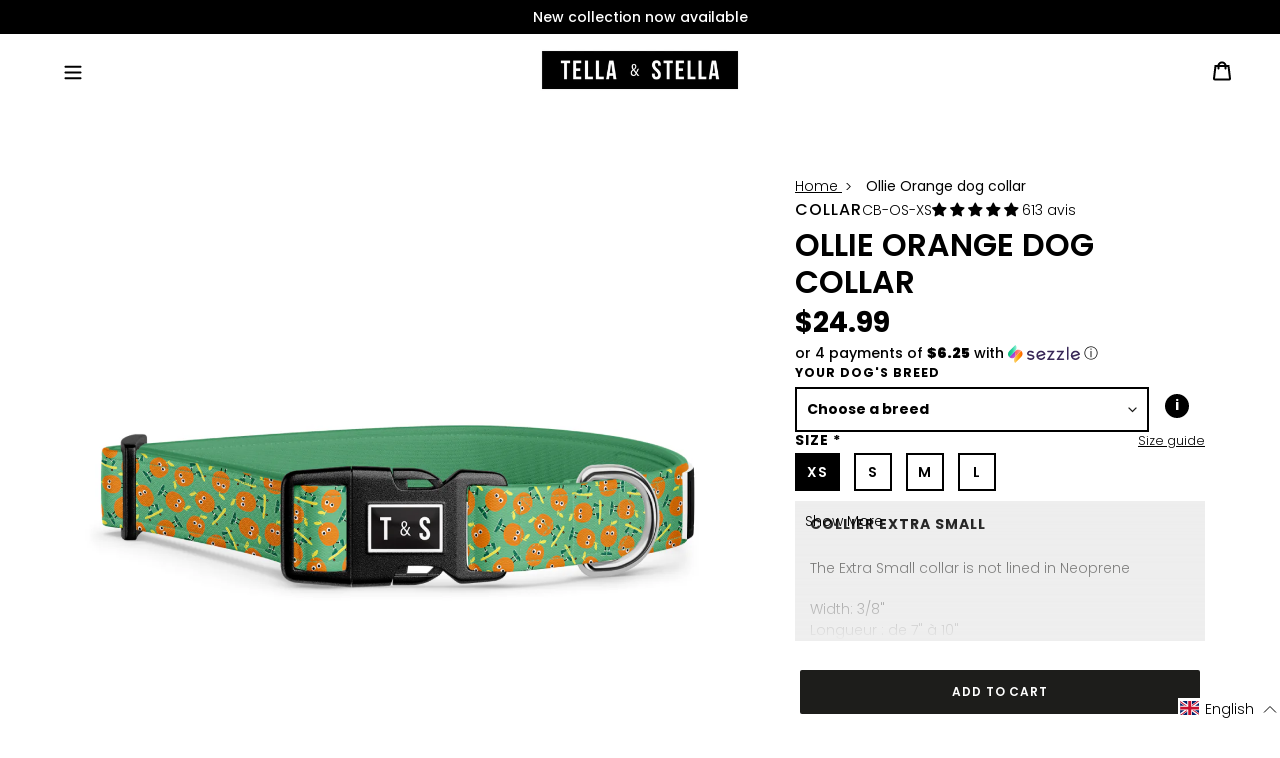

--- FILE ---
content_type: text/html; charset=utf-8
request_url: https://tellaandstella.com/en/products/collier-pour-chien-ollie-orange
body_size: 99218
content:
<!doctype html>
<html class="no-js" lang="en">
<head>
	<script src="//tellaandstella.com/cdn/shop/files/pandectes-rules.js?v=14625056093266017909"></script>
	
<!--LOOMI SDK-->
<!--DO NOT EDIT-->
<link rel="preconnect"  href="https://live.visually-io.com/" crossorigin>
<link rel="dns-prefetch" href="https://live.visually-io.com/">
<script>
(()=> {
    const env = 2;
    var store = "tella-and-stella.myshopify.com";
    var alias = store.replace(".myshopify.com", "").replaceAll("-", "_").toUpperCase();
    var jitsuKey =  "js.43231150235";
    window.loomi_ctx = {...(window.loomi_ctx || {}),storeAlias:alias,jitsuKey,env};
    
    
	
	var product = {};
	var variants = [];
	
	variants.push({id:44002702164215,policy:"deny",price:2499,iq:40});
	
	variants.push({id:44002702196983,policy:"deny",price:2499,iq:34});
	
	variants.push({id:44002702229751,policy:"deny",price:2499,iq:108});
	
	variants.push({id:44002702262519,policy:"deny",price:2499,iq:99});
	
	product.variants = variants;
	product.oos = !true;
	product.price = 2499 ;
	window.loomi_ctx.current_product=product;
	window.loomi_ctx.productId=7975300890871;
	window.loomi_ctx.variantId = 44002702164215;
	
})()
</script>
<link href="https://live.visually-io.com/widgets/vsly-preact.min.js?k=js.43231150235&e=2&s=TELLA_AND_STELLA" rel="preload" as="script">
<script type="text/javascript" src="https://live.visually-io.com/widgets/vsly-preact.min.js?k=js.43231150235&e=2&s=TELLA_AND_STELLA"></script>
<link href="https://live.visually-io.com/cf/TELLA_AND_STELLA.js" rel="preload" as="script">
<link href="https://live.visually-io.com/v/visually.js" rel="preload" as="script">
<script type="text/javascript" src="https://live.visually-io.com/cf/TELLA_AND_STELLA.js"></script>
<script type="text/javascript" src="https://live.visually-io.com/v/visually.js"></script>
<script defer type="text/javascript" src="https://live.visually-io.com/v/visually-a.js"></script>
<!--LOOMI SDK-->


<script>
    window.Shopify = window.Shopify || {theme: {id: 167661732087, role: 'main' } };
    window._template = {
        directory: "",
        name: "product",
        suffix: "collier-chien"
    }
</script> 
<script src="https://cdn.intelligems.io/656482e97267.js"></script>

	

  <meta name="google-site-verification" content="qLfECkFDh2hxeScE70K61ohw4gfuK5Sam_0_eam8Kpk" />
  <meta charset="utf-8">
  <meta http-equiv="X-UA-Compatible" content="IE=edge,chrome=1">
  <meta name="viewport" content="width=device-width,initial-scale=1">
  <meta name="theme-color" content="#1d1d1b">


  

<!-- Anti-flicker snippet (recommended) 
<style>.async-hide { opacity: 0 !important} </style>
<script>(function(a,s,y,n,c,h,i,d,e){s.className+=’ ‘+y;h.start=1*new Date;
h.end=i=function(){s.className=s.className.replace(RegExp(‘ ?’+y),”)};
(a[n]=a[n]||[]).hide=h;setTimeout(function(){i();h.end=null},c);h.timeout=c;
})(window,document.documentElement,’async-hide’,’dataLayer’,4000,
{‘GTM-T5L7XK3‘:true});</script>

  --><link rel="canonical" href="https://tellaandstella.com/en/products/collier-pour-chien-ollie-orange"><link rel="shortcut icon" href="//tellaandstella.com/cdn/shop/files/android-chrome-384x384_df53908d-6664-4b1f-b65a-4511fdbb1358_32x32.png?v=1614347261" type="image/png">
    <link rel="apple-touch-icon" sizes="180x180" href="//tellaandstella.com/cdn/shop/files/android-chrome-384x384_df53908d-6664-4b1f-b65a-4511fdbb1358_180x180.png?v=1614347261">
    <link rel="icon" type="image/png" sizes="32x32" href="//tellaandstella.com/cdn/shop/files/android-chrome-384x384_df53908d-6664-4b1f-b65a-4511fdbb1358_32x32.png?v=1614347261">
    <link rel="icon" type="image/png" sizes="16x16" href="//tellaandstella.com/cdn/shop/files/android-chrome-384x384_df53908d-6664-4b1f-b65a-4511fdbb1358_16x16.png?v=1614347261">
    <link rel="manifest" href="//tellaandstella.com/cdn/shop/t/131/assets/site.webmanifest?v=111260917863947669611742913288">
    <link rel="mask-icon" href="//tellaandstella.com/cdn/shop/t/131/assets/safari-pinned-tab.svg?v=91020688016554492351742913288" color="#5BBAD5">
    <meta name="msapplication-TileColor" content="#DA532C">
    <meta name="theme-color" content="#FFFFFF"><title>Ollie Orange dog collar
&ndash; Tella &amp; Stella ™</title><meta name="description" content="A playful pattern featuring Ollie the orange skateboarder... perfect for your furry friend who always wants to play! It&#39;s made from recycled water bottles and quality materials that ensures strength and safety for your dog."><!-- /snippets/social-meta-tags.liquid -->




<meta property="og:site_name" content="Tella &amp; Stella ™">
<meta property="og:url" content="https://tellaandstella.com/en/products/collier-pour-chien-ollie-orange">
<meta property="og:title" content="Ollie Orange dog collar">
<meta property="og:type" content="product">
<meta property="og:description" content="A playful pattern featuring Ollie the orange skateboarder... perfect for your furry friend who always wants to play! It&#39;s made from recycled water bottles and quality materials that ensures strength and safety for your dog.">

  <meta property="og:price:amount" content="24.99">
  <meta property="og:price:currency" content="CAD">

<meta property="og:image" content="http://tellaandstella.com/cdn/shop/files/ollieorange-collierpourchien-technical-1-FR_1-1_1200x1200.jpg?v=1704293606"><meta property="og:image" content="http://tellaandstella.com/cdn/shop/files/ollieorange-logo-1-FR_1200x1200.jpg?v=1704293606"><meta property="og:image" content="http://tellaandstella.com/cdn/shop/files/ollieorange-collierpourchien-technical-1-FR_1_1200x1200.jpg?v=1704293606">
<meta property="og:image:secure_url" content="https://tellaandstella.com/cdn/shop/files/ollieorange-collierpourchien-technical-1-FR_1-1_1200x1200.jpg?v=1704293606"><meta property="og:image:secure_url" content="https://tellaandstella.com/cdn/shop/files/ollieorange-logo-1-FR_1200x1200.jpg?v=1704293606"><meta property="og:image:secure_url" content="https://tellaandstella.com/cdn/shop/files/ollieorange-collierpourchien-technical-1-FR_1_1200x1200.jpg?v=1704293606">


<meta name="twitter:card" content="summary_large_image">
<meta name="twitter:title" content="Ollie Orange dog collar">
<meta name="twitter:description" content="A playful pattern featuring Ollie the orange skateboarder... perfect for your furry friend who always wants to play! It&#39;s made from recycled water bottles and quality materials that ensures strength and safety for your dog.">



  <link href="//tellaandstella.com/cdn/shop/t/131/assets/theme.scss.css?v=130765923170277612771763034022" rel="stylesheet" type="text/css" media="all" />
  <link href="//tellaandstella.com/cdn/shop/t/131/assets/custom.scss.css?v=38934529138025254381742913288" rel="stylesheet" type="text/css" media="all" />

  <script>
    var theme = {
      breakpoints: {
        medium: 750,
        large: 990,
        widescreen: 1400
      },
      strings: {
        addToCart: "Add to cart",
        soldOut: "Sold out",
        unavailable: "Unavailable",
        regularPrice: "Regular price",
        salePrice: "Sale price",
        sale: "Sale",
        fromLowestPrice: "from [price]",
        vendor: "Vendor",
        showMore: "Show More",
        showLess: "Show Less",
        searchFor: "Search for",
        addressError: "Error looking up that address",
        addressNoResults: "No results for that address",
        addressQueryLimit: "You have exceeded the Google API usage limit. Consider upgrading to a \u003ca href=\"https:\/\/developers.google.com\/maps\/premium\/usage-limits\"\u003ePremium Plan\u003c\/a\u003e.",
        authError: "There was a problem authenticating your Google Maps account.",
        newWindow: "Opens in a new window.",
        external: "Opens external website.",
        newWindowExternal: "Opens external website in a new window.",
        removeLabel: "Remove [product]",
        update: "Update",
        quantity: "Quantity",
        discountedTotal: "Discounted total",
        regularTotal: "Regular total",
        priceColumn: "See Price column for discount details.",
        quantityMinimumMessage: "Quantity must be 1 or more",
        cartError: "There was an error while updating your cart. Please try again.",
        removedItemMessage: "Removed \u003cspan class=\"cart__removed-product-details\"\u003e([quantity]) [link]\u003c\/span\u003e from your cart.",
        unitPrice: "Unit price",
        unitPriceSeparator: "per",
        oneCartCount: "1 item",
        otherCartCount: "[count] items",
        quantityLabel: "Quantity: [count]",
        products: "Products",
        loading: "Loading",
        number_of_results: "[result_number] of [results_count]",
        number_of_results_found: "[results_count] results found",
        one_result_found: "1 result found"
      },
      moneyFormat: "${{amount}}",
      moneyFormatWithCurrency: "${{amount}} CAD",
      settings: {
        predictiveSearchEnabled: false,
        predictiveSearchShowPrice: false,
        predictiveSearchShowVendor: false
      }
    }

    document.documentElement.className = document.documentElement.className.replace('no-js', 'js');
  </script><script type="text/javascript" src="//tellaandstella.com/cdn/shop/t/131/assets/instafeed.min.js?v=25243117731458025911742913288"></script>
  <script src="//tellaandstella.com/cdn/shop/t/131/assets/lazysizes.js?v=94224023136283657951742913288" async="async"></script>
  <script src="//tellaandstella.com/cdn/shop/t/131/assets/vendor.js?v=85833464202832145531742913288" defer="defer"></script>
  <script src="//tellaandstella.com/cdn/shop/t/131/assets/theme.js?v=88554926548750167191742913288" defer="defer"></script>
  <script src="//tellaandstella.com/cdn/shop/t/131/assets/theme-custom.js?v=172510606090789240691742913288" defer="defer"></script>


  
    <script src="//tellaandstella.com/cdn/shop/t/131/assets/dogsparser.js?v=24580230253451190451742942205" defer="defer"></script>
  


  <script>window.performance && window.performance.mark && window.performance.mark('shopify.content_for_header.start');</script><meta id="shopify-digital-wallet" name="shopify-digital-wallet" content="/43231150235/digital_wallets/dialog">
<meta name="shopify-checkout-api-token" content="e43772fc42345cf1a5fbc1bce9ace542">
<meta id="in-context-paypal-metadata" data-shop-id="43231150235" data-venmo-supported="false" data-environment="production" data-locale="en_US" data-paypal-v4="true" data-currency="CAD">
<link rel="alternate" hreflang="x-default" href="https://tellaandstella.com/products/collier-pour-chien-ollie-orange">
<link rel="alternate" hreflang="fr-CA" href="https://tellaandstella.com/products/collier-pour-chien-ollie-orange">
<link rel="alternate" hreflang="en-CA" href="https://tellaandstella.com/en/products/collier-pour-chien-ollie-orange">
<link rel="alternate" type="application/json+oembed" href="https://tellaandstella.com/en/products/collier-pour-chien-ollie-orange.oembed">
<script async="async" src="/checkouts/internal/preloads.js?locale=en-CA"></script>
<link rel="preconnect" href="https://shop.app" crossorigin="anonymous">
<script async="async" src="https://shop.app/checkouts/internal/preloads.js?locale=en-CA&shop_id=43231150235" crossorigin="anonymous"></script>
<script id="apple-pay-shop-capabilities" type="application/json">{"shopId":43231150235,"countryCode":"CA","currencyCode":"CAD","merchantCapabilities":["supports3DS"],"merchantId":"gid:\/\/shopify\/Shop\/43231150235","merchantName":"Tella \u0026 Stella ™","requiredBillingContactFields":["postalAddress","email"],"requiredShippingContactFields":["postalAddress","email"],"shippingType":"shipping","supportedNetworks":["visa","masterCard","amex","discover","interac","jcb"],"total":{"type":"pending","label":"Tella \u0026 Stella ™","amount":"1.00"},"shopifyPaymentsEnabled":true,"supportsSubscriptions":true}</script>
<script id="shopify-features" type="application/json">{"accessToken":"e43772fc42345cf1a5fbc1bce9ace542","betas":["rich-media-storefront-analytics"],"domain":"tellaandstella.com","predictiveSearch":true,"shopId":43231150235,"locale":"en"}</script>
<script>var Shopify = Shopify || {};
Shopify.shop = "tella-and-stella.myshopify.com";
Shopify.locale = "en";
Shopify.currency = {"active":"CAD","rate":"1.0"};
Shopify.country = "CA";
Shopify.theme = {"name":"Tella and Stella (Live \/ No SparkLayer)","id":167661732087,"schema_name":"Debut","schema_version":"16.7.1","theme_store_id":null,"role":"main"};
Shopify.theme.handle = "null";
Shopify.theme.style = {"id":null,"handle":null};
Shopify.cdnHost = "tellaandstella.com/cdn";
Shopify.routes = Shopify.routes || {};
Shopify.routes.root = "/en/";</script>
<script type="module">!function(o){(o.Shopify=o.Shopify||{}).modules=!0}(window);</script>
<script>!function(o){function n(){var o=[];function n(){o.push(Array.prototype.slice.apply(arguments))}return n.q=o,n}var t=o.Shopify=o.Shopify||{};t.loadFeatures=n(),t.autoloadFeatures=n()}(window);</script>
<script>
  window.ShopifyPay = window.ShopifyPay || {};
  window.ShopifyPay.apiHost = "shop.app\/pay";
  window.ShopifyPay.redirectState = null;
</script>
<script id="shop-js-analytics" type="application/json">{"pageType":"product"}</script>
<script defer="defer" async type="module" src="//tellaandstella.com/cdn/shopifycloud/shop-js/modules/v2/client.init-shop-cart-sync_BdyHc3Nr.en.esm.js"></script>
<script defer="defer" async type="module" src="//tellaandstella.com/cdn/shopifycloud/shop-js/modules/v2/chunk.common_Daul8nwZ.esm.js"></script>
<script type="module">
  await import("//tellaandstella.com/cdn/shopifycloud/shop-js/modules/v2/client.init-shop-cart-sync_BdyHc3Nr.en.esm.js");
await import("//tellaandstella.com/cdn/shopifycloud/shop-js/modules/v2/chunk.common_Daul8nwZ.esm.js");

  window.Shopify.SignInWithShop?.initShopCartSync?.({"fedCMEnabled":true,"windoidEnabled":true});

</script>
<script>
  window.Shopify = window.Shopify || {};
  if (!window.Shopify.featureAssets) window.Shopify.featureAssets = {};
  window.Shopify.featureAssets['shop-js'] = {"shop-cart-sync":["modules/v2/client.shop-cart-sync_QYOiDySF.en.esm.js","modules/v2/chunk.common_Daul8nwZ.esm.js"],"init-fed-cm":["modules/v2/client.init-fed-cm_DchLp9rc.en.esm.js","modules/v2/chunk.common_Daul8nwZ.esm.js"],"shop-button":["modules/v2/client.shop-button_OV7bAJc5.en.esm.js","modules/v2/chunk.common_Daul8nwZ.esm.js"],"init-windoid":["modules/v2/client.init-windoid_DwxFKQ8e.en.esm.js","modules/v2/chunk.common_Daul8nwZ.esm.js"],"shop-cash-offers":["modules/v2/client.shop-cash-offers_DWtL6Bq3.en.esm.js","modules/v2/chunk.common_Daul8nwZ.esm.js","modules/v2/chunk.modal_CQq8HTM6.esm.js"],"shop-toast-manager":["modules/v2/client.shop-toast-manager_CX9r1SjA.en.esm.js","modules/v2/chunk.common_Daul8nwZ.esm.js"],"init-shop-email-lookup-coordinator":["modules/v2/client.init-shop-email-lookup-coordinator_UhKnw74l.en.esm.js","modules/v2/chunk.common_Daul8nwZ.esm.js"],"pay-button":["modules/v2/client.pay-button_DzxNnLDY.en.esm.js","modules/v2/chunk.common_Daul8nwZ.esm.js"],"avatar":["modules/v2/client.avatar_BTnouDA3.en.esm.js"],"init-shop-cart-sync":["modules/v2/client.init-shop-cart-sync_BdyHc3Nr.en.esm.js","modules/v2/chunk.common_Daul8nwZ.esm.js"],"shop-login-button":["modules/v2/client.shop-login-button_D8B466_1.en.esm.js","modules/v2/chunk.common_Daul8nwZ.esm.js","modules/v2/chunk.modal_CQq8HTM6.esm.js"],"init-customer-accounts-sign-up":["modules/v2/client.init-customer-accounts-sign-up_C8fpPm4i.en.esm.js","modules/v2/client.shop-login-button_D8B466_1.en.esm.js","modules/v2/chunk.common_Daul8nwZ.esm.js","modules/v2/chunk.modal_CQq8HTM6.esm.js"],"init-shop-for-new-customer-accounts":["modules/v2/client.init-shop-for-new-customer-accounts_CVTO0Ztu.en.esm.js","modules/v2/client.shop-login-button_D8B466_1.en.esm.js","modules/v2/chunk.common_Daul8nwZ.esm.js","modules/v2/chunk.modal_CQq8HTM6.esm.js"],"init-customer-accounts":["modules/v2/client.init-customer-accounts_dRgKMfrE.en.esm.js","modules/v2/client.shop-login-button_D8B466_1.en.esm.js","modules/v2/chunk.common_Daul8nwZ.esm.js","modules/v2/chunk.modal_CQq8HTM6.esm.js"],"shop-follow-button":["modules/v2/client.shop-follow-button_CkZpjEct.en.esm.js","modules/v2/chunk.common_Daul8nwZ.esm.js","modules/v2/chunk.modal_CQq8HTM6.esm.js"],"lead-capture":["modules/v2/client.lead-capture_BntHBhfp.en.esm.js","modules/v2/chunk.common_Daul8nwZ.esm.js","modules/v2/chunk.modal_CQq8HTM6.esm.js"],"checkout-modal":["modules/v2/client.checkout-modal_CfxcYbTm.en.esm.js","modules/v2/chunk.common_Daul8nwZ.esm.js","modules/v2/chunk.modal_CQq8HTM6.esm.js"],"shop-login":["modules/v2/client.shop-login_Da4GZ2H6.en.esm.js","modules/v2/chunk.common_Daul8nwZ.esm.js","modules/v2/chunk.modal_CQq8HTM6.esm.js"],"payment-terms":["modules/v2/client.payment-terms_MV4M3zvL.en.esm.js","modules/v2/chunk.common_Daul8nwZ.esm.js","modules/v2/chunk.modal_CQq8HTM6.esm.js"]};
</script>
<script>(function() {
  var isLoaded = false;
  function asyncLoad() {
    if (isLoaded) return;
    isLoaded = true;
    var urls = ["https:\/\/instafeed.nfcube.com\/cdn\/515878e801c4ccc15f499afa1c5551a5.js?shop=tella-and-stella.myshopify.com","https:\/\/static.returngo.ai\/master.returngo.ai\/returngo.min.js?shop=tella-and-stella.myshopify.com","https:\/\/ecommplugins-scripts.trustpilot.com\/v2.1\/js\/header.min.js?settings=eyJrZXkiOiJ6YVRmRHVkU01UUE52cVhYIiwicyI6InNrdSJ9\u0026v=2.5\u0026shop=tella-and-stella.myshopify.com","https:\/\/ecommplugins-trustboxsettings.trustpilot.com\/tella-and-stella.myshopify.com.js?settings=1706118169689\u0026shop=tella-and-stella.myshopify.com","https:\/\/config.gorgias.chat\/bundle-loader\/01GYCC3RGAQH4BRCG1C3887NGN?source=shopify1click\u0026shop=tella-and-stella.myshopify.com","https:\/\/shofifi-pps.web.app\/main.js?shop=tella-and-stella.myshopify.com","https:\/\/cdn.rebuyengine.com\/onsite\/js\/rebuy.js?shop=tella-and-stella.myshopify.com","https:\/\/cdn.9gtb.com\/loader.js?g_cvt_id=b735a8fb-d88b-463b-9b08-d2f7a4c745e8\u0026shop=tella-and-stella.myshopify.com"];
    for (var i = 0; i < urls.length; i++) {
      var s = document.createElement('script');
      s.type = 'text/javascript';
      s.async = true;
      s.src = urls[i];
      var x = document.getElementsByTagName('script')[0];
      x.parentNode.insertBefore(s, x);
    }
  };
  if(window.attachEvent) {
    window.attachEvent('onload', asyncLoad);
  } else {
    window.addEventListener('load', asyncLoad, false);
  }
})();</script>
<script id="__st">var __st={"a":43231150235,"offset":-18000,"reqid":"36311603-c152-42f5-b527-686f93b23a12-1768942051","pageurl":"tellaandstella.com\/en\/products\/collier-pour-chien-ollie-orange","u":"6d5446fee286","p":"product","rtyp":"product","rid":7975300890871};</script>
<script>window.ShopifyPaypalV4VisibilityTracking = true;</script>
<script id="captcha-bootstrap">!function(){'use strict';const t='contact',e='account',n='new_comment',o=[[t,t],['blogs',n],['comments',n],[t,'customer']],c=[[e,'customer_login'],[e,'guest_login'],[e,'recover_customer_password'],[e,'create_customer']],r=t=>t.map((([t,e])=>`form[action*='/${t}']:not([data-nocaptcha='true']) input[name='form_type'][value='${e}']`)).join(','),a=t=>()=>t?[...document.querySelectorAll(t)].map((t=>t.form)):[];function s(){const t=[...o],e=r(t);return a(e)}const i='password',u='form_key',d=['recaptcha-v3-token','g-recaptcha-response','h-captcha-response',i],f=()=>{try{return window.sessionStorage}catch{return}},m='__shopify_v',_=t=>t.elements[u];function p(t,e,n=!1){try{const o=window.sessionStorage,c=JSON.parse(o.getItem(e)),{data:r}=function(t){const{data:e,action:n}=t;return t[m]||n?{data:e,action:n}:{data:t,action:n}}(c);for(const[e,n]of Object.entries(r))t.elements[e]&&(t.elements[e].value=n);n&&o.removeItem(e)}catch(o){console.error('form repopulation failed',{error:o})}}const l='form_type',E='cptcha';function T(t){t.dataset[E]=!0}const w=window,h=w.document,L='Shopify',v='ce_forms',y='captcha';let A=!1;((t,e)=>{const n=(g='f06e6c50-85a8-45c8-87d0-21a2b65856fe',I='https://cdn.shopify.com/shopifycloud/storefront-forms-hcaptcha/ce_storefront_forms_captcha_hcaptcha.v1.5.2.iife.js',D={infoText:'Protected by hCaptcha',privacyText:'Privacy',termsText:'Terms'},(t,e,n)=>{const o=w[L][v],c=o.bindForm;if(c)return c(t,g,e,D).then(n);var r;o.q.push([[t,g,e,D],n]),r=I,A||(h.body.append(Object.assign(h.createElement('script'),{id:'captcha-provider',async:!0,src:r})),A=!0)});var g,I,D;w[L]=w[L]||{},w[L][v]=w[L][v]||{},w[L][v].q=[],w[L][y]=w[L][y]||{},w[L][y].protect=function(t,e){n(t,void 0,e),T(t)},Object.freeze(w[L][y]),function(t,e,n,w,h,L){const[v,y,A,g]=function(t,e,n){const i=e?o:[],u=t?c:[],d=[...i,...u],f=r(d),m=r(i),_=r(d.filter((([t,e])=>n.includes(e))));return[a(f),a(m),a(_),s()]}(w,h,L),I=t=>{const e=t.target;return e instanceof HTMLFormElement?e:e&&e.form},D=t=>v().includes(t);t.addEventListener('submit',(t=>{const e=I(t);if(!e)return;const n=D(e)&&!e.dataset.hcaptchaBound&&!e.dataset.recaptchaBound,o=_(e),c=g().includes(e)&&(!o||!o.value);(n||c)&&t.preventDefault(),c&&!n&&(function(t){try{if(!f())return;!function(t){const e=f();if(!e)return;const n=_(t);if(!n)return;const o=n.value;o&&e.removeItem(o)}(t);const e=Array.from(Array(32),(()=>Math.random().toString(36)[2])).join('');!function(t,e){_(t)||t.append(Object.assign(document.createElement('input'),{type:'hidden',name:u})),t.elements[u].value=e}(t,e),function(t,e){const n=f();if(!n)return;const o=[...t.querySelectorAll(`input[type='${i}']`)].map((({name:t})=>t)),c=[...d,...o],r={};for(const[a,s]of new FormData(t).entries())c.includes(a)||(r[a]=s);n.setItem(e,JSON.stringify({[m]:1,action:t.action,data:r}))}(t,e)}catch(e){console.error('failed to persist form',e)}}(e),e.submit())}));const S=(t,e)=>{t&&!t.dataset[E]&&(n(t,e.some((e=>e===t))),T(t))};for(const o of['focusin','change'])t.addEventListener(o,(t=>{const e=I(t);D(e)&&S(e,y())}));const B=e.get('form_key'),M=e.get(l),P=B&&M;t.addEventListener('DOMContentLoaded',(()=>{const t=y();if(P)for(const e of t)e.elements[l].value===M&&p(e,B);[...new Set([...A(),...v().filter((t=>'true'===t.dataset.shopifyCaptcha))])].forEach((e=>S(e,t)))}))}(h,new URLSearchParams(w.location.search),n,t,e,['guest_login'])})(!0,!1)}();</script>
<script integrity="sha256-4kQ18oKyAcykRKYeNunJcIwy7WH5gtpwJnB7kiuLZ1E=" data-source-attribution="shopify.loadfeatures" defer="defer" src="//tellaandstella.com/cdn/shopifycloud/storefront/assets/storefront/load_feature-a0a9edcb.js" crossorigin="anonymous"></script>
<script crossorigin="anonymous" defer="defer" src="//tellaandstella.com/cdn/shopifycloud/storefront/assets/shopify_pay/storefront-65b4c6d7.js?v=20250812"></script>
<script data-source-attribution="shopify.dynamic_checkout.dynamic.init">var Shopify=Shopify||{};Shopify.PaymentButton=Shopify.PaymentButton||{isStorefrontPortableWallets:!0,init:function(){window.Shopify.PaymentButton.init=function(){};var t=document.createElement("script");t.src="https://tellaandstella.com/cdn/shopifycloud/portable-wallets/latest/portable-wallets.en.js",t.type="module",document.head.appendChild(t)}};
</script>
<script data-source-attribution="shopify.dynamic_checkout.buyer_consent">
  function portableWalletsHideBuyerConsent(e){var t=document.getElementById("shopify-buyer-consent"),n=document.getElementById("shopify-subscription-policy-button");t&&n&&(t.classList.add("hidden"),t.setAttribute("aria-hidden","true"),n.removeEventListener("click",e))}function portableWalletsShowBuyerConsent(e){var t=document.getElementById("shopify-buyer-consent"),n=document.getElementById("shopify-subscription-policy-button");t&&n&&(t.classList.remove("hidden"),t.removeAttribute("aria-hidden"),n.addEventListener("click",e))}window.Shopify?.PaymentButton&&(window.Shopify.PaymentButton.hideBuyerConsent=portableWalletsHideBuyerConsent,window.Shopify.PaymentButton.showBuyerConsent=portableWalletsShowBuyerConsent);
</script>
<script data-source-attribution="shopify.dynamic_checkout.cart.bootstrap">document.addEventListener("DOMContentLoaded",(function(){function t(){return document.querySelector("shopify-accelerated-checkout-cart, shopify-accelerated-checkout")}if(t())Shopify.PaymentButton.init();else{new MutationObserver((function(e,n){t()&&(Shopify.PaymentButton.init(),n.disconnect())})).observe(document.body,{childList:!0,subtree:!0})}}));
</script>
<link id="shopify-accelerated-checkout-styles" rel="stylesheet" media="screen" href="https://tellaandstella.com/cdn/shopifycloud/portable-wallets/latest/accelerated-checkout-backwards-compat.css" crossorigin="anonymous">
<style id="shopify-accelerated-checkout-cart">
        #shopify-buyer-consent {
  margin-top: 1em;
  display: inline-block;
  width: 100%;
}

#shopify-buyer-consent.hidden {
  display: none;
}

#shopify-subscription-policy-button {
  background: none;
  border: none;
  padding: 0;
  text-decoration: underline;
  font-size: inherit;
  cursor: pointer;
}

#shopify-subscription-policy-button::before {
  box-shadow: none;
}

      </style>

<script>window.performance && window.performance.mark && window.performance.mark('shopify.content_for_header.end');</script>

 <meta name="facebook-domain-verification" content="3c27yh5pyc7gy9jltn2qterztpy9xk" />



    <!--begin-boost-pfs-filter-css-->
    <link rel="preload stylesheet" href="//tellaandstella.com/cdn/shop/t/131/assets/boost-pfs-instant-search.css?v=144548008882049764041742913288" as="style"><link href="//tellaandstella.com/cdn/shop/t/131/assets/boost-pfs-custom.css?v=90042667480086291221742913288" rel="stylesheet" type="text/css" media="all" />
<style data-id="boost-pfs-style">
    .boost-pfs-filter-option-title-text {font-size: 14px;font-weight: 600;text-transform: uppercase;}

   .boost-pfs-filter-tree-v .boost-pfs-filter-option-title-text:before {}
    .boost-pfs-filter-tree-v .boost-pfs-filter-option.boost-pfs-filter-option-collapsed .boost-pfs-filter-option-title-text:before {}
    .boost-pfs-filter-tree-h .boost-pfs-filter-option-title-heading:before {}

    .boost-pfs-filter-refine-by .boost-pfs-filter-option-title h3 {}

    .boost-pfs-filter-option-content .boost-pfs-filter-option-item-list .boost-pfs-filter-option-item button,
    .boost-pfs-filter-option-content .boost-pfs-filter-option-item-list .boost-pfs-filter-option-item .boost-pfs-filter-button,
    .boost-pfs-filter-option-range-amount input,
    .boost-pfs-filter-tree-v .boost-pfs-filter-refine-by .boost-pfs-filter-refine-by-items .refine-by-item,
    .boost-pfs-filter-refine-by-wrapper-v .boost-pfs-filter-refine-by .boost-pfs-filter-refine-by-items .refine-by-item,
    .boost-pfs-filter-refine-by .boost-pfs-filter-option-title,
    .boost-pfs-filter-refine-by .boost-pfs-filter-refine-by-items .refine-by-item>a,
    .boost-pfs-filter-refine-by>span,
    .boost-pfs-filter-clear,
    .boost-pfs-filter-clear-all{}
    .boost-pfs-filter-tree-h .boost-pfs-filter-pc .boost-pfs-filter-refine-by-items .refine-by-item .boost-pfs-filter-clear .refine-by-type,
    .boost-pfs-filter-refine-by-wrapper-h .boost-pfs-filter-pc .boost-pfs-filter-refine-by-items .refine-by-item .boost-pfs-filter-clear .refine-by-type {}

    .boost-pfs-filter-option-multi-level-collections .boost-pfs-filter-option-multi-level-list .boost-pfs-filter-option-item .boost-pfs-filter-button-arrow .boost-pfs-arrow:before,
    .boost-pfs-filter-option-multi-level-tag .boost-pfs-filter-option-multi-level-list .boost-pfs-filter-option-item .boost-pfs-filter-button-arrow .boost-pfs-arrow:before {}

    .boost-pfs-filter-refine-by-wrapper-v .boost-pfs-filter-refine-by .boost-pfs-filter-refine-by-items .refine-by-item .boost-pfs-filter-clear:after,
    .boost-pfs-filter-refine-by-wrapper-v .boost-pfs-filter-refine-by .boost-pfs-filter-refine-by-items .refine-by-item .boost-pfs-filter-clear:before,
    .boost-pfs-filter-tree-v .boost-pfs-filter-refine-by .boost-pfs-filter-refine-by-items .refine-by-item .boost-pfs-filter-clear:after,
    .boost-pfs-filter-tree-v .boost-pfs-filter-refine-by .boost-pfs-filter-refine-by-items .refine-by-item .boost-pfs-filter-clear:before,
    .boost-pfs-filter-refine-by-wrapper-h .boost-pfs-filter-pc .boost-pfs-filter-refine-by-items .refine-by-item .boost-pfs-filter-clear:after,
    .boost-pfs-filter-refine-by-wrapper-h .boost-pfs-filter-pc .boost-pfs-filter-refine-by-items .refine-by-item .boost-pfs-filter-clear:before,
    .boost-pfs-filter-tree-h .boost-pfs-filter-pc .boost-pfs-filter-refine-by-items .refine-by-item .boost-pfs-filter-clear:after,
    .boost-pfs-filter-tree-h .boost-pfs-filter-pc .boost-pfs-filter-refine-by-items .refine-by-item .boost-pfs-filter-clear:before {}
    .boost-pfs-filter-option-range-slider .noUi-value-horizontal {}

    .boost-pfs-filter-tree-mobile-button button,
    .boost-pfs-filter-top-sorting-mobile button {}
    .boost-pfs-filter-top-sorting-mobile button>span:after {}
  </style>
    <!--end-boost-pfs-filter-css-->


  

  
<script>
    
    
    
    
    var gsf_conversion_data = {page_type : 'product', event : 'view_item', data : {product_data : [{variant_id : 44002702164215, product_id : 7975300890871, name : "Ollie Orange dog collar", price : "24.99", currency : "CAD", sku : "CB-OS-XS", brand : "Tella & Stella ™", variant : "Extra Small", category : "Collar", quantity : "40" }], total_price : "24.99", shop_currency : "CAD"}};
    
</script>

  <!-- microsoft clarity -->
  <script type="text/javascript">
    (function(c,l,a,r,i,t,y){
        c[a]=c[a]||function(){(c[a].q=c[a].q||[]).push(arguments)};
        t=l.createElement(r);t.async=1;t.src="https://www.clarity.ms/tag/"+i;
        y=l.getElementsByTagName(r)[0];y.parentNode.insertBefore(t,y);
    })(window, document, "clarity", "script", "o1nrb2gdxg");
</script>
  
<!-- BEGIN app block: shopify://apps/pandectes-gdpr/blocks/banner/58c0baa2-6cc1-480c-9ea6-38d6d559556a -->
  
    
      <!-- TCF is active, scripts are loaded above -->
      
      <script>
        
          window.PandectesSettings = {"store":{"id":43231150235,"plan":"plus","theme":"Copy of  Tella and Stella (Back up)","primaryLocale":"fr","adminMode":false,"headless":false,"storefrontRootDomain":"","checkoutRootDomain":"","storefrontAccessToken":""},"tsPublished":1745862011,"declaration":{"showPurpose":false,"showProvider":false,"declIntroText":"Nous utilisons des cookies pour optimiser les fonctionnalités du site Web, analyser les performances et vous offrir une expérience personnalisée. Certains cookies sont indispensables au bon fonctionnement et au bon fonctionnement du site Web. Ces cookies ne peuvent pas être désactivés. Dans cette fenêtre, vous pouvez gérer vos préférences en matière de cookies.","showDateGenerated":true},"language":{"unpublished":[],"languageMode":"Single","fallbackLanguage":"fr","languageDetection":"browser","languagesSupported":[]},"texts":{"managed":{"headerText":{"fr":"Nous respectons votre vie privée"},"consentText":{"fr":"Ce site utilise des cookies pour vous garantir la meilleure expérience."},"linkText":{"fr":"Apprendre encore plus"},"imprintText":{"fr":"Imprimer"},"googleLinkText":{"fr":"Conditions de confidentialité de Google"},"allowButtonText":{"fr":"J'accepte"},"denyButtonText":{"fr":"Déclin"},"dismissButtonText":{"fr":"D'accord"},"leaveSiteButtonText":{"fr":"Quitter ce site"},"preferencesButtonText":{"fr":"Préférences"},"cookiePolicyText":{"fr":"Politique de cookies"},"preferencesPopupTitleText":{"fr":"Gérer les préférences de consentement"},"preferencesPopupIntroText":{"fr":"Nous utilisons des cookies pour optimiser les fonctionnalités du site Web, analyser les performances et vous offrir une expérience personnalisée. Certains cookies sont indispensables au bon fonctionnement et au bon fonctionnement du site. Ces cookies ne peuvent pas être désactivés. Dans cette fenêtre, vous pouvez gérer votre préférence de cookies."},"preferencesPopupSaveButtonText":{"fr":"Enregistrer les préférences"},"preferencesPopupCloseButtonText":{"fr":"proche"},"preferencesPopupAcceptAllButtonText":{"fr":"Accepter tout"},"preferencesPopupRejectAllButtonText":{"fr":"Tout rejeter"},"cookiesDetailsText":{"fr":"Détails des cookies"},"preferencesPopupAlwaysAllowedText":{"fr":"Toujours activé"},"accessSectionParagraphText":{"fr":"Vous avez le droit de pouvoir accéder à vos données à tout moment."},"accessSectionTitleText":{"fr":"Portabilité des données"},"accessSectionAccountInfoActionText":{"fr":"Données personnelles"},"accessSectionDownloadReportActionText":{"fr":"Tout télécharger"},"accessSectionGDPRRequestsActionText":{"fr":"Demandes des personnes concernées"},"accessSectionOrdersRecordsActionText":{"fr":"Ordres"},"rectificationSectionParagraphText":{"fr":"Vous avez le droit de demander la mise à jour de vos données chaque fois que vous le jugez approprié."},"rectificationSectionTitleText":{"fr":"Rectification des données"},"rectificationCommentPlaceholder":{"fr":"Décrivez ce que vous souhaitez mettre à jour"},"rectificationCommentValidationError":{"fr":"Un commentaire est requis"},"rectificationSectionEditAccountActionText":{"fr":"Demander une mise à jour"},"erasureSectionTitleText":{"fr":"Droit à l'oubli"},"erasureSectionParagraphText":{"fr":"Vous avez le droit de demander que toutes vos données soient effacées. Après cela, vous ne pourrez plus accéder à votre compte."},"erasureSectionRequestDeletionActionText":{"fr":"Demander la suppression des données personnelles"},"consentDate":{"fr":"Date de consentement"},"consentId":{"fr":"ID de consentement"},"consentSectionChangeConsentActionText":{"fr":"Modifier la préférence de consentement"},"consentSectionConsentedText":{"fr":"Vous avez consenti à la politique de cookies de ce site Web sur"},"consentSectionNoConsentText":{"fr":"Vous n'avez pas consenti à la politique de cookies de ce site Web."},"consentSectionTitleText":{"fr":"Votre consentement aux cookies"},"consentStatus":{"fr":"Préférence de consentement"},"confirmationFailureMessage":{"fr":"Votre demande n'a pas été vérifiée. Veuillez réessayer et si le problème persiste, contactez le propriétaire du magasin pour obtenir de l'aide"},"confirmationFailureTitle":{"fr":"Un problème est survenu"},"confirmationSuccessMessage":{"fr":"Nous reviendrons rapidement vers vous quant à votre demande."},"confirmationSuccessTitle":{"fr":"Votre demande est vérifiée"},"guestsSupportEmailFailureMessage":{"fr":"Votre demande n'a pas été soumise. Veuillez réessayer et si le problème persiste, contactez le propriétaire du magasin pour obtenir de l'aide."},"guestsSupportEmailFailureTitle":{"fr":"Un problème est survenu"},"guestsSupportEmailPlaceholder":{"fr":"Adresse e-mail"},"guestsSupportEmailSuccessMessage":{"fr":"Si vous êtes inscrit en tant que client de ce magasin, vous recevrez bientôt un e-mail avec des instructions sur la marche à suivre."},"guestsSupportEmailSuccessTitle":{"fr":"Merci pour votre requête"},"guestsSupportEmailValidationError":{"fr":"L'email n'est pas valide"},"guestsSupportInfoText":{"fr":"Veuillez vous connecter avec votre compte client pour continuer."},"submitButton":{"fr":"Soumettre"},"submittingButton":{"fr":"Soumission..."},"cancelButton":{"fr":"Annuler"},"declIntroText":{"fr":"Nous utilisons des cookies pour optimiser les fonctionnalités du site Web, analyser les performances et vous offrir une expérience personnalisée. Certains cookies sont indispensables au bon fonctionnement et au bon fonctionnement du site Web. Ces cookies ne peuvent pas être désactivés. Dans cette fenêtre, vous pouvez gérer vos préférences en matière de cookies."},"declName":{"fr":"Nom"},"declPurpose":{"fr":"But"},"declType":{"fr":"Type"},"declRetention":{"fr":"Rétention"},"declProvider":{"fr":"Fournisseur"},"declFirstParty":{"fr":"Première partie"},"declThirdParty":{"fr":"Tierce partie"},"declSeconds":{"fr":"secondes"},"declMinutes":{"fr":"minutes"},"declHours":{"fr":"heures"},"declDays":{"fr":"jours"},"declMonths":{"fr":"mois"},"declYears":{"fr":"années"},"declSession":{"fr":"Session"},"declDomain":{"fr":"Domaine"},"declPath":{"fr":"Chemin"}},"categories":{"strictlyNecessaryCookiesTitleText":{"fr":"Cookies strictement nécessaires"},"strictlyNecessaryCookiesDescriptionText":{"fr":"Ces cookies sont essentiels pour vous permettre de vous déplacer sur le site Web et d'utiliser ses fonctionnalités, telles que l'accès aux zones sécurisées du site Web. Le site Web ne peut pas fonctionner correctement sans ces cookies."},"functionalityCookiesTitleText":{"fr":"Cookies fonctionnels"},"functionalityCookiesDescriptionText":{"fr":"Ces cookies permettent au site de fournir des fonctionnalités et une personnalisation améliorées. Ils peuvent être définis par nous ou par des fournisseurs tiers dont nous avons ajouté les services à nos pages. Si vous n'autorisez pas ces cookies, certains ou tous ces services peuvent ne pas fonctionner correctement."},"performanceCookiesTitleText":{"fr":"Cookies de performances"},"performanceCookiesDescriptionText":{"fr":"Ces cookies nous permettent de surveiller et d'améliorer les performances de notre site Web. Par exemple, ils nous permettent de compter les visites, d'identifier les sources de trafic et de voir quelles parties du site sont les plus populaires."},"targetingCookiesTitleText":{"fr":"Ciblage des cookies"},"targetingCookiesDescriptionText":{"fr":"Ces cookies peuvent être installés via notre site par nos partenaires publicitaires. Ils peuvent être utilisés par ces sociétés pour établir un profil de vos intérêts et vous montrer des publicités pertinentes sur d'autres sites. Ils ne stockent pas directement d'informations personnelles, mais sont basés sur l'identification unique de votre navigateur et de votre appareil Internet. Si vous n'autorisez pas ces cookies, vous bénéficierez d'une publicité moins ciblée."},"unclassifiedCookiesTitleText":{"fr":"Cookies non classés"},"unclassifiedCookiesDescriptionText":{"fr":"Les cookies non classés sont des cookies que nous sommes en train de classer avec les fournisseurs de cookies individuels."}},"auto":{}},"library":{"previewMode":false,"fadeInTimeout":0,"defaultBlocked":7,"showLink":true,"showImprintLink":false,"showGoogleLink":false,"enabled":true,"cookie":{"expiryDays":365,"secure":true},"dismissOnScroll":false,"dismissOnWindowClick":false,"dismissOnTimeout":false,"palette":{"popup":{"background":"#FFFFFF","backgroundForCalculations":{"a":1,"b":255,"g":255,"r":255},"text":"#000000"},"button":{"background":"transparent","backgroundForCalculations":{"a":1,"b":255,"g":255,"r":255},"text":"#000000","textForCalculation":{"a":1,"b":0,"g":0,"r":0},"border":"#000000"}},"content":{"href":"https://tella-and-stella.myshopify.com/policies/privacy-policy","imprintHref":"/","close":"&#10005;","target":"","logo":"<img class=\"cc-banner-logo\" style=\"max-height: 40px;\" src=\"https://tella-and-stella.myshopify.com/cdn/shop/files/pandectes-banner-logo.png\" alt=\"logo\" />"},"window":"<div role=\"dialog\" aria-live=\"polite\" aria-label=\"cookieconsent\" aria-describedby=\"cookieconsent:desc\" id=\"pandectes-banner\" class=\"cc-window-wrapper cc-top-wrapper\"><div class=\"pd-cookie-banner-window cc-window {{classes}}\"><!--googleoff: all-->{{children}}<!--googleon: all--></div></div>","compliance":{"opt-both":"<div class=\"cc-compliance cc-highlight\">{{deny}}{{allow}}</div>"},"type":"opt-both","layouts":{"basic":"{{logo}}{{messagelink}}{{compliance}}{{close}}"},"position":"top","theme":"wired","revokable":true,"animateRevokable":false,"revokableReset":false,"revokableLogoUrl":"https://tella-and-stella.myshopify.com/cdn/shop/files/pandectes-reopen-logo.png","revokablePlacement":"bottom-left","revokableMarginHorizontal":15,"revokableMarginVertical":15,"static":false,"autoAttach":true,"hasTransition":true,"blacklistPage":[""],"elements":{"close":"<button aria-label=\"dismiss cookie message\" type=\"button\" tabindex=\"0\" class=\"cc-close\">{{close}}</button>","dismiss":"<button aria-label=\"dismiss cookie message\" type=\"button\" tabindex=\"0\" class=\"cc-btn cc-btn-decision cc-dismiss\">{{dismiss}}</button>","allow":"<button aria-label=\"allow cookies\" type=\"button\" tabindex=\"0\" class=\"cc-btn cc-btn-decision cc-allow\">{{allow}}</button>","deny":"<button aria-label=\"deny cookies\" type=\"button\" tabindex=\"0\" class=\"cc-btn cc-btn-decision cc-deny\">{{deny}}</button>","preferences":"<button aria-label=\"settings cookies\" tabindex=\"0\" type=\"button\" class=\"cc-btn cc-settings\" onclick=\"Pandectes.fn.openPreferences()\">{{preferences}}</button>"}},"geolocation":{"brOnly":false,"caOnly":false,"chOnly":false,"euOnly":false,"jpOnly":false,"thOnly":false,"canadaOnly":false,"globalVisibility":true},"dsr":{"guestsSupport":false,"accessSectionDownloadReportAuto":false},"banner":{"resetTs":1694029589,"extraCss":"        .cc-banner-logo {max-width: 24em!important;}    @media(min-width: 768px) {.cc-window.cc-floating{max-width: 24em!important;width: 24em!important;}}    .cc-message, .pd-cookie-banner-window .cc-header, .cc-logo {text-align: left}    .cc-window-wrapper{z-index: 2147483647;}    .cc-window{z-index: 2147483647;font-family: inherit;}    .pd-cookie-banner-window .cc-header{font-family: inherit;}    .pd-cp-ui{font-family: inherit; background-color: #FFFFFF;color:#000000;}    button.pd-cp-btn, a.pd-cp-btn{}    input + .pd-cp-preferences-slider{background-color: rgba(0, 0, 0, 0.3)}    .pd-cp-scrolling-section::-webkit-scrollbar{background-color: rgba(0, 0, 0, 0.3)}    input:checked + .pd-cp-preferences-slider{background-color: rgba(0, 0, 0, 1)}    .pd-cp-scrolling-section::-webkit-scrollbar-thumb {background-color: rgba(0, 0, 0, 1)}    .pd-cp-ui-close{color:#000000;}    .pd-cp-preferences-slider:before{background-color: #FFFFFF}    .pd-cp-title:before {border-color: #000000!important}    .pd-cp-preferences-slider{background-color:#000000}    .pd-cp-toggle{color:#000000!important}    @media(max-width:699px) {.pd-cp-ui-close-top svg {fill: #000000}}    .pd-cp-toggle:hover,.pd-cp-toggle:visited,.pd-cp-toggle:active{color:#000000!important}    .pd-cookie-banner-window {box-shadow: 0 0 18px rgb(0 0 0 / 20%);}  ","customJavascript":{},"showPoweredBy":false,"logoHeight":40,"hybridStrict":false,"cookiesBlockedByDefault":"7","isActive":false,"implicitSavePreferences":false,"cookieIcon":false,"blockBots":false,"showCookiesDetails":false,"hasTransition":true,"blockingPage":false,"showOnlyLandingPage":false,"leaveSiteUrl":"https://www.google.com","linkRespectStoreLang":false},"cookies":{"0":[{"name":"keep_alive","type":"http","domain":"tellaandstella.com","path":"/","provider":"Shopify","firstParty":true,"retention":"30 minute(s)","expires":30,"unit":"declMinutes","purpose":{"fr":"Used in connection with buyer localization."}},{"name":"secure_customer_sig","type":"http","domain":"tellaandstella.com","path":"/","provider":"Shopify","firstParty":true,"retention":"1 year(s)","expires":1,"unit":"declYears","purpose":{"fr":"Used in connection with customer login."}},{"name":"cart_currency","type":"http","domain":"tellaandstella.com","path":"/","provider":"Shopify","firstParty":true,"retention":"14 day(s)","expires":14,"unit":"declDays","purpose":{"fr":"Used in connection with shopping cart."}},{"name":"_cmp_a","type":"http","domain":".tellaandstella.com","path":"/","provider":"Shopify","firstParty":true,"retention":"24 hour(s)","expires":24,"unit":"declHours","purpose":{"fr":"Used for managing customer privacy settings."}},{"name":"localization","type":"http","domain":"tellaandstella.com","path":"/","provider":"Shopify","firstParty":true,"retention":"1 year(s)","expires":1,"unit":"declYears","purpose":{"fr":"Shopify store localization"}},{"name":"shopify_pay_redirect","type":"http","domain":"tellaandstella.com","path":"/","provider":"Shopify","firstParty":true,"retention":"60 minute(s)","expires":60,"unit":"declMinutes","purpose":{"fr":"Used in connection with checkout."}},{"name":"cart_ts","type":"http","domain":"tellaandstella.com","path":"/","provider":"Shopify","firstParty":true,"retention":"14 day(s)","expires":14,"unit":"declDays","purpose":{"fr":"Used in connection with checkout."}},{"name":"cart_sig","type":"http","domain":"tellaandstella.com","path":"/","provider":"Shopify","firstParty":true,"retention":"14 day(s)","expires":14,"unit":"declDays","purpose":{"fr":"Used in connection with checkout."}},{"name":"dynamic_checkout_shown_on_cart","type":"http","domain":"tellaandstella.com","path":"/","provider":"Shopify","firstParty":true,"retention":"30 minute(s)","expires":30,"unit":"declMinutes","purpose":{"fr":"Used in connection with checkout."}},{"name":"_secure_session_id","type":"http","domain":"tellaandstella.com","path":"/","provider":"Shopify","firstParty":true,"retention":"24 hour(s)","expires":24,"unit":"declHours","purpose":{"fr":"Used in connection with navigation through a storefront."}},{"name":"cart","type":"http","domain":"tellaandstella.com","path":"/","provider":"Shopify","firstParty":true,"retention":"14 day(s)","expires":14,"unit":"declDays","purpose":{"fr":"Used in connection with shopping cart."}}],"1":[{"name":"_hjSessionUser_2020167","type":"http","domain":".tellaandstella.com","path":"/","provider":"Hotjar","firstParty":true,"retention":"1 year(s)","expires":1,"unit":"declYears","purpose":{"fr":"Used by Hotjar to store a unique user ID."}},{"name":"_hjSession_2020167","type":"http","domain":".tellaandstella.com","path":"/","provider":"Hotjar","firstParty":true,"retention":"30 minute(s)","expires":30,"unit":"declMinutes","purpose":{"fr":"Used by Hotjar to provide functions across pages."}},{"name":"tsrce","type":"http","domain":".paypal.com","path":"/","provider":"Paypal","firstParty":true,"retention":"3 day(s)","expires":3,"unit":"declDays","purpose":{"fr":"PayPal cookie: when making a payment via PayPal these cookies are issued – PayPal session/security"}}],"2":[{"name":"_y","type":"http","domain":".tellaandstella.com","path":"/","provider":"Shopify","firstParty":true,"retention":"1 year(s)","expires":1,"unit":"declYears","purpose":{"fr":"Shopify analytics."}},{"name":"_s","type":"http","domain":".tellaandstella.com","path":"/","provider":"Shopify","firstParty":true,"retention":"30 minute(s)","expires":30,"unit":"declMinutes","purpose":{"fr":"Shopify analytics."}},{"name":"_shopify_y","type":"http","domain":".tellaandstella.com","path":"/","provider":"Shopify","firstParty":true,"retention":"1 year(s)","expires":1,"unit":"declYears","purpose":{"fr":"Shopify analytics."}},{"name":"_shopify_s","type":"http","domain":".tellaandstella.com","path":"/","provider":"Shopify","firstParty":true,"retention":"30 minute(s)","expires":30,"unit":"declMinutes","purpose":{"fr":"Shopify analytics."}},{"name":"_orig_referrer","type":"http","domain":".tellaandstella.com","path":"/","provider":"Shopify","firstParty":true,"retention":"14 day(s)","expires":14,"unit":"declDays","purpose":{"fr":"Tracks landing pages."}},{"name":"_landing_page","type":"http","domain":".tellaandstella.com","path":"/","provider":"Shopify","firstParty":true,"retention":"14 day(s)","expires":14,"unit":"declDays","purpose":{"fr":"Tracks landing pages."}},{"name":"_shopify_sa_t","type":"http","domain":".tellaandstella.com","path":"/","provider":"Shopify","firstParty":true,"retention":"30 minute(s)","expires":30,"unit":"declMinutes","purpose":{"fr":"Shopify analytics relating to marketing & referrals."}},{"name":"_shopify_sa_p","type":"http","domain":".tellaandstella.com","path":"/","provider":"Shopify","firstParty":true,"retention":"30 minute(s)","expires":30,"unit":"declMinutes","purpose":{"fr":"Shopify analytics relating to marketing & referrals."}},{"name":"_gid","type":"http","domain":".tellaandstella.com","path":"/","provider":"Google","firstParty":true,"retention":"24 hour(s)","expires":24,"unit":"declHours","purpose":{"fr":"Cookie is placed by Google Analytics to count and track pageviews."}},{"name":"_gat","type":"http","domain":".tellaandstella.com","path":"/","provider":"Google","firstParty":true,"retention":"41 second(s)","expires":41,"unit":"declSeconds","purpose":{"fr":"Cookie is placed by Google Analytics to filter requests from bots."}},{"name":"_ga_WHQFY79YBF","type":"http","domain":".tellaandstella.com","path":"/","provider":"Google","firstParty":true,"retention":"1 year(s)","expires":1,"unit":"declYears","purpose":{"fr":"Cookie is set by Google Analytics with unknown functionality"}},{"name":"_ga","type":"http","domain":".tellaandstella.com","path":"/","provider":"Google","firstParty":true,"retention":"1 year(s)","expires":1,"unit":"declYears","purpose":{"fr":"Cookie is set by Google Analytics with unknown functionality"}}],"4":[{"name":"_gcl_au","type":"http","domain":".tellaandstella.com","path":"/","provider":"Google","firstParty":true,"retention":"90 day(s)","expires":90,"unit":"declDays","purpose":{"fr":"Cookie is placed by Google Tag Manager to track conversions."}},{"name":"test_cookie","type":"http","domain":".doubleclick.net","path":"/","provider":"Google","firstParty":true,"retention":"15 minute(s)","expires":15,"unit":"declMinutes","purpose":{"fr":"To measure the visitors’ actions after they click through from an advert. Expires after each visit."}},{"name":"_pin_unauth","type":"http","domain":".tellaandstella.com","path":"/","provider":"Pinterest","firstParty":true,"retention":"1 year(s)","expires":1,"unit":"declYears","purpose":{"fr":"Used to group actions for users who cannot be identified by Pinterest."}},{"name":"__kla_id","type":"http","domain":"tellaandstella.com","path":"/","provider":"Klaviyo","firstParty":true,"retention":"1 year(s)","expires":1,"unit":"declYears","purpose":{"fr":"Tracks when someone clicks through a Klaviyo email to your website"}},{"name":"IDE","type":"http","domain":".doubleclick.net","path":"/","provider":"Google","firstParty":true,"retention":"1 year(s)","expires":1,"unit":"declYears","purpose":{"fr":"To measure the visitors’ actions after they click through from an advert. Expires after 1 year."}}],"8":[{"name":"_ttp","type":"http","domain":".tiktok.com","path":"/","provider":"Unknown","firstParty":true,"retention":"1 year(s)","expires":1,"unit":"declYears","purpose":{"fr":""}},{"name":"_hjFirstSeen","type":"http","domain":".tellaandstella.com","path":"/","provider":"Unknown","firstParty":true,"retention":"30 minute(s)","expires":30,"unit":"declMinutes","purpose":{"fr":""}},{"name":"_hjIncludedInSessionSample_2020167","type":"http","domain":".tellaandstella.com","path":"/","provider":"Unknown","firstParty":true,"retention":"2 minute(s)","expires":2,"unit":"declMinutes","purpose":{"fr":""}},{"name":"_tt_enable_cookie","type":"http","domain":".tellaandstella.com","path":"/","provider":"Unknown","firstParty":true,"retention":"1 year(s)","expires":1,"unit":"declYears","purpose":{"fr":""}},{"name":"_ttp","type":"http","domain":".tellaandstella.com","path":"/","provider":"Unknown","firstParty":true,"retention":"1 year(s)","expires":1,"unit":"declYears","purpose":{"fr":""}},{"name":"returngo_customer_id","type":"http","domain":"tellaandstella.com","path":"/","provider":"Unknown","firstParty":true,"retention":"24 hour(s)","expires":24,"unit":"declHours","purpose":{"fr":""}},{"name":"_ruid","type":"http","domain":"tellaandstella.com","path":"/","provider":"Unknown","firstParty":true,"retention":"1 year(s)","expires":1,"unit":"declYears","purpose":{"fr":""}},{"name":"_rsession","type":"http","domain":"tellaandstella.com","path":"/","provider":"Unknown","firstParty":true,"retention":"30 minute(s)","expires":30,"unit":"declMinutes","purpose":{"fr":""}},{"name":"_hjAbsoluteSessionInProgress","type":"http","domain":".tellaandstella.com","path":"/","provider":"Unknown","firstParty":true,"retention":"30 minute(s)","expires":30,"unit":"declMinutes","purpose":{"fr":""}}]},"blocker":{"isActive":false,"googleConsentMode":{"id":"","analyticsId":"","isActive":false,"adStorageCategory":4,"analyticsStorageCategory":2,"personalizationStorageCategory":1,"functionalityStorageCategory":1,"customEvent":true,"securityStorageCategory":0,"redactData":true,"urlPassthrough":false},"facebookPixel":{"id":"","isActive":false,"ldu":false},"microsoft":{},"rakuten":{"isActive":false,"cmp":false,"ccpa":false},"gpcIsActive":false,"defaultBlocked":7,"patterns":{"whiteList":[],"blackList":{"1":[],"2":[],"4":[],"8":[]},"iframesWhiteList":[],"iframesBlackList":{"1":[],"2":[],"4":[],"8":[]},"beaconsWhiteList":[],"beaconsBlackList":{"1":[],"2":[],"4":[],"8":[]}}}};
        
        window.addEventListener('DOMContentLoaded', function(){
          const script = document.createElement('script');
          
            script.src = "https://cdn.shopify.com/extensions/019bdc07-7fb4-70c4-ad72-a3837152bf63/gdpr-238/assets/pandectes-core.js";
          
          script.defer = true;
          document.body.appendChild(script);
        })
      </script>
    
  


<!-- END app block --><!-- BEGIN app block: shopify://apps/judge-me-reviews/blocks/judgeme_core/61ccd3b1-a9f2-4160-9fe9-4fec8413e5d8 --><!-- Start of Judge.me Core -->






<link rel="dns-prefetch" href="https://cdnwidget.judge.me">
<link rel="dns-prefetch" href="https://cdn.judge.me">
<link rel="dns-prefetch" href="https://cdn1.judge.me">
<link rel="dns-prefetch" href="https://api.judge.me">

<script data-cfasync='false' class='jdgm-settings-script'>window.jdgmSettings={"pagination":5,"disable_web_reviews":true,"badge_no_review_text":"Aucun avis","badge_n_reviews_text":"{{ n }} avis","badge_star_color":"#000000","hide_badge_preview_if_no_reviews":true,"badge_hide_text":false,"enforce_center_preview_badge":false,"widget_title":"Avis Clients","widget_open_form_text":"Écrire un avis","widget_close_form_text":"Annuler l'avis","widget_refresh_page_text":"Actualiser la page","widget_summary_text":"Basé sur {{ number_of_reviews }} avis","widget_no_review_text":"Soyez le premier à écrire un avis","widget_name_field_text":"Nom d'affichage","widget_verified_name_field_text":"Nom vérifié (public)","widget_name_placeholder_text":"Nom d'affichage","widget_required_field_error_text":"Ce champ est obligatoire.","widget_email_field_text":"Adresse email","widget_verified_email_field_text":"Email vérifié (privé, ne peut pas être modifié)","widget_email_placeholder_text":"Votre adresse email","widget_email_field_error_text":"Veuillez entrer une adresse email valide.","widget_rating_field_text":"Évaluation","widget_review_title_field_text":"Titre de l'avis","widget_review_title_placeholder_text":"Donnez un titre à votre avis","widget_review_body_field_text":"Contenu de l'avis","widget_review_body_placeholder_text":"Commencez à écrire ici...","widget_pictures_field_text":"Photo/Vidéo (facultatif)","widget_submit_review_text":"Soumettre l'avis","widget_submit_verified_review_text":"Soumettre un avis vérifié","widget_submit_success_msg_with_auto_publish":"Merci ! Veuillez actualiser la page dans quelques instants pour voir votre avis. Vous pouvez supprimer ou modifier votre avis en vous connectant à \u003ca href='https://judge.me/login' target='_blank' rel='nofollow noopener'\u003eJudge.me\u003c/a\u003e","widget_submit_success_msg_no_auto_publish":"Merci ! Votre avis sera publié dès qu'il sera approuvé par l'administrateur de la boutique. Vous pouvez supprimer ou modifier votre avis en vous connectant à \u003ca href='https://judge.me/login' target='_blank' rel='nofollow noopener'\u003eJudge.me\u003c/a\u003e","widget_show_default_reviews_out_of_total_text":"Affichage de {{ n_reviews_shown }} sur {{ n_reviews }} avis.","widget_show_all_link_text":"Tout afficher","widget_show_less_link_text":"Afficher moins","widget_author_said_text":"{{ reviewer_name }} a dit :","widget_days_text":"il y a {{ n }} jour/jours","widget_weeks_text":"il y a {{ n }} semaine/semaines","widget_months_text":"il y a {{ n }} mois","widget_years_text":"il y a {{ n }} an/ans","widget_yesterday_text":"Hier","widget_today_text":"Aujourd'hui","widget_replied_text":"\u003e\u003e {{ shop_name }} a répondu :","widget_read_more_text":"Lire plus","widget_reviewer_name_as_initial":"","widget_rating_filter_color":"#fbcd0a","widget_rating_filter_see_all_text":"Voir tous les avis","widget_sorting_most_recent_text":"Plus récents","widget_sorting_highest_rating_text":"Meilleures notes","widget_sorting_lowest_rating_text":"Notes les plus basses","widget_sorting_with_pictures_text":"Uniquement les photos","widget_sorting_most_helpful_text":"Plus utiles","widget_open_question_form_text":"Poser une question","widget_reviews_subtab_text":"Avis","widget_questions_subtab_text":"Questions","widget_question_label_text":"Question","widget_answer_label_text":"Réponse","widget_question_placeholder_text":"Écrivez votre question ici","widget_submit_question_text":"Soumettre la question","widget_question_submit_success_text":"Merci pour votre question ! Nous vous notifierons dès qu'elle aura une réponse.","widget_star_color":"#000000","verified_badge_text":"Vérifié","verified_badge_bg_color":"","verified_badge_text_color":"","verified_badge_placement":"left-of-reviewer-name","widget_review_max_height":"","widget_hide_border":false,"widget_social_share":false,"widget_thumb":false,"widget_review_location_show":false,"widget_location_format":"","all_reviews_include_out_of_store_products":true,"all_reviews_out_of_store_text":"(hors boutique)","all_reviews_pagination":100,"all_reviews_product_name_prefix_text":"à propos de","enable_review_pictures":true,"enable_question_anwser":false,"widget_theme":"default","review_date_format":"mm/dd/yyyy","default_sort_method":"most-recent","widget_product_reviews_subtab_text":"Avis Produits","widget_shop_reviews_subtab_text":"Avis Boutique","widget_other_products_reviews_text":"Avis pour d'autres produits","widget_store_reviews_subtab_text":"Avis de la boutique","widget_no_store_reviews_text":"Cette boutique n'a pas encore reçu d'avis","widget_web_restriction_product_reviews_text":"Ce produit n'a pas encore reçu d'avis","widget_no_items_text":"Aucun élément trouvé","widget_show_more_text":"Afficher plus","widget_write_a_store_review_text":"Écrire un avis sur la boutique","widget_other_languages_heading":"Avis dans d'autres langues","widget_translate_review_text":"Traduire l'avis en {{ language }}","widget_translating_review_text":"Traduction en cours...","widget_show_original_translation_text":"Afficher l'original ({{ language }})","widget_translate_review_failed_text":"Impossible de traduire cet avis.","widget_translate_review_retry_text":"Réessayer","widget_translate_review_try_again_later_text":"Réessayez plus tard","show_product_url_for_grouped_product":false,"widget_sorting_pictures_first_text":"Photos en premier","show_pictures_on_all_rev_page_mobile":false,"show_pictures_on_all_rev_page_desktop":false,"floating_tab_hide_mobile_install_preference":false,"floating_tab_button_name":"★ Avis","floating_tab_title":"Laissons nos clients parler pour nous","floating_tab_button_color":"","floating_tab_button_background_color":"","floating_tab_url":"","floating_tab_url_enabled":false,"floating_tab_tab_style":"text","all_reviews_text_badge_text":"Les clients nous notent {{ shop.metafields.judgeme.all_reviews_rating | round: 1 }}/5 basé sur {{ shop.metafields.judgeme.all_reviews_count }} avis.","all_reviews_text_badge_text_branded_style":"{{ shop.metafields.judgeme.all_reviews_rating | round: 1 }} sur 5 étoiles basé sur {{ shop.metafields.judgeme.all_reviews_count }} avis","is_all_reviews_text_badge_a_link":false,"show_stars_for_all_reviews_text_badge":false,"all_reviews_text_badge_url":"","all_reviews_text_style":"branded","all_reviews_text_color_style":"judgeme_brand_color","all_reviews_text_color":"#108474","all_reviews_text_show_jm_brand":true,"featured_carousel_show_header":true,"featured_carousel_title":"Laissons nos clients parler pour nous","testimonials_carousel_title":"Les clients nous disent","videos_carousel_title":"Histoire de clients réels","cards_carousel_title":"Les clients nous disent","featured_carousel_count_text":"sur {{ n }} avis","featured_carousel_add_link_to_all_reviews_page":false,"featured_carousel_url":"","featured_carousel_show_images":true,"featured_carousel_autoslide_interval":5,"featured_carousel_arrows_on_the_sides":false,"featured_carousel_height":250,"featured_carousel_width":80,"featured_carousel_image_size":0,"featured_carousel_image_height":250,"featured_carousel_arrow_color":"#eeeeee","verified_count_badge_style":"branded","verified_count_badge_orientation":"horizontal","verified_count_badge_color_style":"judgeme_brand_color","verified_count_badge_color":"#108474","is_verified_count_badge_a_link":false,"verified_count_badge_url":"","verified_count_badge_show_jm_brand":true,"widget_rating_preset_default":5,"widget_first_sub_tab":"product-reviews","widget_show_histogram":true,"widget_histogram_use_custom_color":false,"widget_pagination_use_custom_color":false,"widget_star_use_custom_color":false,"widget_verified_badge_use_custom_color":false,"widget_write_review_use_custom_color":false,"picture_reminder_submit_button":"Upload Pictures","enable_review_videos":false,"mute_video_by_default":false,"widget_sorting_videos_first_text":"Vidéos en premier","widget_review_pending_text":"En attente","featured_carousel_items_for_large_screen":3,"social_share_options_order":"Facebook,Twitter","remove_microdata_snippet":false,"disable_json_ld":false,"enable_json_ld_products":false,"preview_badge_show_question_text":false,"preview_badge_no_question_text":"Aucune question","preview_badge_n_question_text":"{{ number_of_questions }} question/questions","qa_badge_show_icon":false,"qa_badge_position":"same-row","remove_judgeme_branding":true,"widget_add_search_bar":false,"widget_search_bar_placeholder":"Recherche","widget_sorting_verified_only_text":"Vérifiés uniquement","featured_carousel_theme":"default","featured_carousel_show_rating":true,"featured_carousel_show_title":true,"featured_carousel_show_body":true,"featured_carousel_show_date":false,"featured_carousel_show_reviewer":true,"featured_carousel_show_product":false,"featured_carousel_header_background_color":"#108474","featured_carousel_header_text_color":"#ffffff","featured_carousel_name_product_separator":"reviewed","featured_carousel_full_star_background":"#108474","featured_carousel_empty_star_background":"#dadada","featured_carousel_vertical_theme_background":"#f9fafb","featured_carousel_verified_badge_enable":true,"featured_carousel_verified_badge_color":"#108474","featured_carousel_border_style":"round","featured_carousel_review_line_length_limit":3,"featured_carousel_more_reviews_button_text":"Lire plus d'avis","featured_carousel_view_product_button_text":"Voir le produit","all_reviews_page_load_reviews_on":"scroll","all_reviews_page_load_more_text":"Charger plus d'avis","disable_fb_tab_reviews":false,"enable_ajax_cdn_cache":false,"widget_advanced_speed_features":5,"widget_public_name_text":"affiché publiquement comme","default_reviewer_name":"John Smith","default_reviewer_name_has_non_latin":true,"widget_reviewer_anonymous":"Anonyme","medals_widget_title":"Médailles d'avis Judge.me","medals_widget_background_color":"#f9fafb","medals_widget_position":"footer_all_pages","medals_widget_border_color":"#f9fafb","medals_widget_verified_text_position":"left","medals_widget_use_monochromatic_version":false,"medals_widget_elements_color":"#108474","show_reviewer_avatar":true,"widget_invalid_yt_video_url_error_text":"Pas une URL de vidéo YouTube","widget_max_length_field_error_text":"Veuillez ne pas dépasser {0} caractères.","widget_show_country_flag":false,"widget_show_collected_via_shop_app":true,"widget_verified_by_shop_badge_style":"light","widget_verified_by_shop_text":"Vérifié par la boutique","widget_show_photo_gallery":false,"widget_load_with_code_splitting":true,"widget_ugc_install_preference":false,"widget_ugc_title":"Fait par nous, partagé par vous","widget_ugc_subtitle":"Taguez-nous pour voir votre photo mise en avant sur notre page","widget_ugc_arrows_color":"#ffffff","widget_ugc_primary_button_text":"Acheter maintenant","widget_ugc_primary_button_background_color":"#108474","widget_ugc_primary_button_text_color":"#ffffff","widget_ugc_primary_button_border_width":"0","widget_ugc_primary_button_border_style":"none","widget_ugc_primary_button_border_color":"#108474","widget_ugc_primary_button_border_radius":"25","widget_ugc_secondary_button_text":"Charger plus","widget_ugc_secondary_button_background_color":"#ffffff","widget_ugc_secondary_button_text_color":"#108474","widget_ugc_secondary_button_border_width":"2","widget_ugc_secondary_button_border_style":"solid","widget_ugc_secondary_button_border_color":"#108474","widget_ugc_secondary_button_border_radius":"25","widget_ugc_reviews_button_text":"Voir les avis","widget_ugc_reviews_button_background_color":"#ffffff","widget_ugc_reviews_button_text_color":"#108474","widget_ugc_reviews_button_border_width":"2","widget_ugc_reviews_button_border_style":"solid","widget_ugc_reviews_button_border_color":"#108474","widget_ugc_reviews_button_border_radius":"25","widget_ugc_reviews_button_link_to":"judgeme-reviews-page","widget_ugc_show_post_date":true,"widget_ugc_max_width":"800","widget_rating_metafield_value_type":true,"widget_primary_color":"#292823","widget_enable_secondary_color":false,"widget_secondary_color":"#edf5f5","widget_summary_average_rating_text":"{{ average_rating }} sur 5","widget_media_grid_title":"Photos \u0026 vidéos clients","widget_media_grid_see_more_text":"Voir plus","widget_round_style":false,"widget_show_product_medals":true,"widget_verified_by_judgeme_text":"Vérifié par Judge.me","widget_show_store_medals":true,"widget_verified_by_judgeme_text_in_store_medals":"Vérifié par Judge.me","widget_media_field_exceed_quantity_message":"Désolé, nous ne pouvons accepter que {{ max_media }} pour un avis.","widget_media_field_exceed_limit_message":"{{ file_name }} est trop volumineux, veuillez sélectionner un {{ media_type }} de moins de {{ size_limit }}MB.","widget_review_submitted_text":"Avis soumis !","widget_question_submitted_text":"Question soumise !","widget_close_form_text_question":"Annuler","widget_write_your_answer_here_text":"Écrivez votre réponse ici","widget_enabled_branded_link":true,"widget_show_collected_by_judgeme":true,"widget_reviewer_name_color":"","widget_write_review_text_color":"","widget_write_review_bg_color":"","widget_collected_by_judgeme_text":"collecté par Judge.me","widget_pagination_type":"standard","widget_load_more_text":"Charger plus","widget_load_more_color":"#108474","widget_full_review_text":"Avis complet","widget_read_more_reviews_text":"Lire plus d'avis","widget_read_questions_text":"Lire les questions","widget_questions_and_answers_text":"Questions \u0026 Réponses","widget_verified_by_text":"Vérifié par","widget_verified_text":"Vérifié","widget_number_of_reviews_text":"{{ number_of_reviews }} avis","widget_back_button_text":"Retour","widget_next_button_text":"Suivant","widget_custom_forms_filter_button":"Filtres","custom_forms_style":"horizontal","widget_show_review_information":false,"how_reviews_are_collected":"Comment les avis sont-ils collectés ?","widget_show_review_keywords":false,"widget_gdpr_statement":"Comment nous utilisons vos données : Nous vous contacterons uniquement à propos de l'avis que vous avez laissé, et seulement si nécessaire. En soumettant votre avis, vous acceptez les \u003ca href='https://judge.me/terms' target='_blank' rel='nofollow noopener'\u003econditions\u003c/a\u003e, la \u003ca href='https://judge.me/privacy' target='_blank' rel='nofollow noopener'\u003epolitique de confidentialité\u003c/a\u003e et les \u003ca href='https://judge.me/content-policy' target='_blank' rel='nofollow noopener'\u003epolitiques de contenu\u003c/a\u003e de Judge.me.","widget_multilingual_sorting_enabled":false,"widget_translate_review_content_enabled":false,"widget_translate_review_content_method":"manual","popup_widget_review_selection":"automatically_with_pictures","popup_widget_round_border_style":true,"popup_widget_show_title":true,"popup_widget_show_body":true,"popup_widget_show_reviewer":false,"popup_widget_show_product":true,"popup_widget_show_pictures":true,"popup_widget_use_review_picture":true,"popup_widget_show_on_home_page":true,"popup_widget_show_on_product_page":true,"popup_widget_show_on_collection_page":true,"popup_widget_show_on_cart_page":true,"popup_widget_position":"bottom_left","popup_widget_first_review_delay":5,"popup_widget_duration":5,"popup_widget_interval":5,"popup_widget_review_count":5,"popup_widget_hide_on_mobile":true,"review_snippet_widget_round_border_style":true,"review_snippet_widget_card_color":"#FFFFFF","review_snippet_widget_slider_arrows_background_color":"#FFFFFF","review_snippet_widget_slider_arrows_color":"#000000","review_snippet_widget_star_color":"#108474","show_product_variant":false,"all_reviews_product_variant_label_text":"Variante : ","widget_show_verified_branding":false,"widget_ai_summary_title":"Les clients disent","widget_ai_summary_disclaimer":"Résumé des avis généré par IA basé sur les avis clients récents","widget_show_ai_summary":false,"widget_show_ai_summary_bg":false,"widget_show_review_title_input":true,"redirect_reviewers_invited_via_email":"review_widget","request_store_review_after_product_review":false,"request_review_other_products_in_order":true,"review_form_color_scheme":"default","review_form_corner_style":"square","review_form_star_color":{},"review_form_text_color":"#333333","review_form_background_color":"#ffffff","review_form_field_background_color":"#fafafa","review_form_button_color":{},"review_form_button_text_color":"#ffffff","review_form_modal_overlay_color":"#000000","review_content_screen_title_text":"Comment évalueriez-vous ce produit ?","review_content_introduction_text":"Nous serions ravis que vous partagiez un peu votre expérience.","store_review_form_title_text":"Comment évalueriez-vous cette boutique ?","store_review_form_introduction_text":"Nous serions ravis que vous partagiez un peu votre expérience.","show_review_guidance_text":true,"one_star_review_guidance_text":"Mauvais","five_star_review_guidance_text":"Excellent","customer_information_screen_title_text":"À propos de vous","customer_information_introduction_text":"Veuillez nous en dire plus sur vous.","custom_questions_screen_title_text":"Votre expérience en détail","custom_questions_introduction_text":"Voici quelques questions pour nous aider à mieux comprendre votre expérience.","review_submitted_screen_title_text":"Merci pour votre avis !","review_submitted_screen_thank_you_text":"Nous le traitons et il apparaîtra bientôt dans la boutique.","review_submitted_screen_email_verification_text":"Veuillez confirmer votre email en cliquant sur le lien que nous venons de vous envoyer. Cela nous aide à maintenir des avis authentiques.","review_submitted_request_store_review_text":"Aimeriez-vous partager votre expérience d'achat avec nous ?","review_submitted_review_other_products_text":"Aimeriez-vous évaluer ces produits ?","store_review_screen_title_text":"Voulez-vous partager votre expérience de shopping avec nous ?","store_review_introduction_text":"Nous apprécions votre retour d'expérience et nous l'utilisons pour nous améliorer. Veuillez partager vos pensées ou suggestions.","reviewer_media_screen_title_picture_text":"Partager une photo","reviewer_media_introduction_picture_text":"Téléchargez une photo pour étayer votre avis.","reviewer_media_screen_title_video_text":"Partager une vidéo","reviewer_media_introduction_video_text":"Téléchargez une vidéo pour étayer votre avis.","reviewer_media_screen_title_picture_or_video_text":"Partager une photo ou une vidéo","reviewer_media_introduction_picture_or_video_text":"Téléchargez une photo ou une vidéo pour étayer votre avis.","reviewer_media_youtube_url_text":"Collez votre URL Youtube ici","advanced_settings_next_step_button_text":"Suivant","advanced_settings_close_review_button_text":"Fermer","modal_write_review_flow":false,"write_review_flow_required_text":"Obligatoire","write_review_flow_privacy_message_text":"Nous respectons votre vie privée.","write_review_flow_anonymous_text":"Avis anonyme","write_review_flow_visibility_text":"Ne sera pas visible pour les autres clients.","write_review_flow_multiple_selection_help_text":"Sélectionnez autant que vous le souhaitez","write_review_flow_single_selection_help_text":"Sélectionnez une option","write_review_flow_required_field_error_text":"Ce champ est obligatoire","write_review_flow_invalid_email_error_text":"Veuillez saisir une adresse email valide","write_review_flow_max_length_error_text":"Max. {{ max_length }} caractères.","write_review_flow_media_upload_text":"\u003cb\u003eCliquez pour télécharger\u003c/b\u003e ou glissez-déposez","write_review_flow_gdpr_statement":"Nous vous contacterons uniquement au sujet de votre avis si nécessaire. En soumettant votre avis, vous acceptez nos \u003ca href='https://judge.me/terms' target='_blank' rel='nofollow noopener'\u003econditions d'utilisation\u003c/a\u003e et notre \u003ca href='https://judge.me/privacy' target='_blank' rel='nofollow noopener'\u003epolitique de confidentialité\u003c/a\u003e.","rating_only_reviews_enabled":false,"show_negative_reviews_help_screen":false,"new_review_flow_help_screen_rating_threshold":3,"negative_review_resolution_screen_title_text":"Dites-nous plus","negative_review_resolution_text":"Votre expérience est importante pour nous. S'il y a eu des problèmes avec votre achat, nous sommes là pour vous aider. N'hésitez pas à nous contacter, nous aimerions avoir l'opportunité de corriger les choses.","negative_review_resolution_button_text":"Contactez-nous","negative_review_resolution_proceed_with_review_text":"Laisser un avis","negative_review_resolution_subject":"Problème avec l'achat de {{ shop_name }}.{{ order_name }}","preview_badge_collection_page_install_status":false,"widget_review_custom_css":"","preview_badge_custom_css":"","preview_badge_stars_count":"5-stars","featured_carousel_custom_css":"","floating_tab_custom_css":"","all_reviews_widget_custom_css":"","medals_widget_custom_css":"","verified_badge_custom_css":"","all_reviews_text_custom_css":"","transparency_badges_collected_via_store_invite":false,"transparency_badges_from_another_provider":false,"transparency_badges_collected_from_store_visitor":false,"transparency_badges_collected_by_verified_review_provider":false,"transparency_badges_earned_reward":false,"transparency_badges_collected_via_store_invite_text":"Avis collecté via l'invitation du magasin","transparency_badges_from_another_provider_text":"Avis collecté d'un autre fournisseur","transparency_badges_collected_from_store_visitor_text":"Avis collecté d'un visiteur du magasin","transparency_badges_written_in_google_text":"Avis écrit sur Google","transparency_badges_written_in_etsy_text":"Avis écrit sur Etsy","transparency_badges_written_in_shop_app_text":"Avis écrit sur Shop App","transparency_badges_earned_reward_text":"Avis a gagné une récompense pour une commande future","product_review_widget_per_page":10,"widget_store_review_label_text":"Avis de la boutique","checkout_comment_extension_title_on_product_page":"Customer Comments","checkout_comment_extension_num_latest_comment_show":5,"checkout_comment_extension_format":"name_and_timestamp","checkout_comment_customer_name":"last_initial","checkout_comment_comment_notification":true,"preview_badge_collection_page_install_preference":false,"preview_badge_home_page_install_preference":false,"preview_badge_product_page_install_preference":false,"review_widget_install_preference":"","review_carousel_install_preference":false,"floating_reviews_tab_install_preference":"none","verified_reviews_count_badge_install_preference":false,"all_reviews_text_install_preference":false,"review_widget_best_location":false,"judgeme_medals_install_preference":false,"review_widget_revamp_enabled":false,"review_widget_qna_enabled":false,"review_widget_header_theme":"minimal","review_widget_widget_title_enabled":true,"review_widget_header_text_size":"medium","review_widget_header_text_weight":"regular","review_widget_average_rating_style":"compact","review_widget_bar_chart_enabled":true,"review_widget_bar_chart_type":"numbers","review_widget_bar_chart_style":"standard","review_widget_expanded_media_gallery_enabled":false,"review_widget_reviews_section_theme":"standard","review_widget_image_style":"thumbnails","review_widget_review_image_ratio":"square","review_widget_stars_size":"medium","review_widget_verified_badge":"standard_text","review_widget_review_title_text_size":"medium","review_widget_review_text_size":"medium","review_widget_review_text_length":"medium","review_widget_number_of_columns_desktop":3,"review_widget_carousel_transition_speed":5,"review_widget_custom_questions_answers_display":"always","review_widget_button_text_color":"#FFFFFF","review_widget_text_color":"#000000","review_widget_lighter_text_color":"#7B7B7B","review_widget_corner_styling":"soft","review_widget_review_word_singular":"avis","review_widget_review_word_plural":"avis","review_widget_voting_label":"Utile?","review_widget_shop_reply_label":"Réponse de {{ shop_name }} :","review_widget_filters_title":"Filtres","qna_widget_question_word_singular":"Question","qna_widget_question_word_plural":"Questions","qna_widget_answer_reply_label":"Réponse de {{ answerer_name }} :","qna_content_screen_title_text":"Poser une question sur ce produit","qna_widget_question_required_field_error_text":"Veuillez entrer votre question.","qna_widget_flow_gdpr_statement":"Nous vous contacterons uniquement au sujet de votre question si nécessaire. En soumettant votre question, vous acceptez nos \u003ca href='https://judge.me/terms' target='_blank' rel='nofollow noopener'\u003econditions d'utilisation\u003c/a\u003e et notre \u003ca href='https://judge.me/privacy' target='_blank' rel='nofollow noopener'\u003epolitique de confidentialité\u003c/a\u003e.","qna_widget_question_submitted_text":"Merci pour votre question !","qna_widget_close_form_text_question":"Fermer","qna_widget_question_submit_success_text":"Nous vous enverrons un email lorsque nous répondrons à votre question.","all_reviews_widget_v2025_enabled":false,"all_reviews_widget_v2025_header_theme":"default","all_reviews_widget_v2025_widget_title_enabled":true,"all_reviews_widget_v2025_header_text_size":"medium","all_reviews_widget_v2025_header_text_weight":"regular","all_reviews_widget_v2025_average_rating_style":"compact","all_reviews_widget_v2025_bar_chart_enabled":true,"all_reviews_widget_v2025_bar_chart_type":"numbers","all_reviews_widget_v2025_bar_chart_style":"standard","all_reviews_widget_v2025_expanded_media_gallery_enabled":false,"all_reviews_widget_v2025_show_store_medals":true,"all_reviews_widget_v2025_show_photo_gallery":true,"all_reviews_widget_v2025_show_review_keywords":false,"all_reviews_widget_v2025_show_ai_summary":false,"all_reviews_widget_v2025_show_ai_summary_bg":false,"all_reviews_widget_v2025_add_search_bar":false,"all_reviews_widget_v2025_default_sort_method":"most-recent","all_reviews_widget_v2025_reviews_per_page":10,"all_reviews_widget_v2025_reviews_section_theme":"default","all_reviews_widget_v2025_image_style":"thumbnails","all_reviews_widget_v2025_review_image_ratio":"square","all_reviews_widget_v2025_stars_size":"medium","all_reviews_widget_v2025_verified_badge":"bold_badge","all_reviews_widget_v2025_review_title_text_size":"medium","all_reviews_widget_v2025_review_text_size":"medium","all_reviews_widget_v2025_review_text_length":"medium","all_reviews_widget_v2025_number_of_columns_desktop":3,"all_reviews_widget_v2025_carousel_transition_speed":5,"all_reviews_widget_v2025_custom_questions_answers_display":"always","all_reviews_widget_v2025_show_product_variant":false,"all_reviews_widget_v2025_show_reviewer_avatar":true,"all_reviews_widget_v2025_reviewer_name_as_initial":"","all_reviews_widget_v2025_review_location_show":false,"all_reviews_widget_v2025_location_format":"","all_reviews_widget_v2025_show_country_flag":false,"all_reviews_widget_v2025_verified_by_shop_badge_style":"light","all_reviews_widget_v2025_social_share":false,"all_reviews_widget_v2025_social_share_options_order":"Facebook,Twitter,LinkedIn,Pinterest","all_reviews_widget_v2025_pagination_type":"standard","all_reviews_widget_v2025_button_text_color":"#FFFFFF","all_reviews_widget_v2025_text_color":"#000000","all_reviews_widget_v2025_lighter_text_color":"#7B7B7B","all_reviews_widget_v2025_corner_styling":"soft","all_reviews_widget_v2025_title":"Avis clients","all_reviews_widget_v2025_ai_summary_title":"Les clients disent à propos de cette boutique","all_reviews_widget_v2025_no_review_text":"Soyez le premier à écrire un avis","platform":"shopify","branding_url":"https://app.judge.me/reviews/stores/tellaandstella.com","branding_text":"Propulsé par Judge.me","locale":"en","reply_name":"Tella \u0026 Stella ™","widget_version":"3.0","footer":true,"autopublish":true,"review_dates":true,"enable_custom_form":false,"shop_use_review_site":true,"shop_locale":"fr","enable_multi_locales_translations":false,"show_review_title_input":true,"review_verification_email_status":"always","can_be_branded":true,"reply_name_text":"Tella \u0026 Stella ™"};</script> <style class='jdgm-settings-style'>﻿.jdgm-xx{left:0}:root{--jdgm-primary-color: #292823;--jdgm-secondary-color: rgba(41,40,35,0.1);--jdgm-star-color: #000;--jdgm-write-review-text-color: white;--jdgm-write-review-bg-color: #292823;--jdgm-paginate-color: #292823;--jdgm-border-radius: 0;--jdgm-reviewer-name-color: #292823}.jdgm-histogram__bar-content{background-color:#292823}.jdgm-rev[data-verified-buyer=true] .jdgm-rev__icon.jdgm-rev__icon:after,.jdgm-rev__buyer-badge.jdgm-rev__buyer-badge{color:white;background-color:#292823}.jdgm-review-widget--small .jdgm-gallery.jdgm-gallery .jdgm-gallery__thumbnail-link:nth-child(8) .jdgm-gallery__thumbnail-wrapper.jdgm-gallery__thumbnail-wrapper:before{content:"Voir plus"}@media only screen and (min-width: 768px){.jdgm-gallery.jdgm-gallery .jdgm-gallery__thumbnail-link:nth-child(8) .jdgm-gallery__thumbnail-wrapper.jdgm-gallery__thumbnail-wrapper:before{content:"Voir plus"}}.jdgm-preview-badge .jdgm-star.jdgm-star{color:#000000}.jdgm-widget .jdgm-write-rev-link{display:none}.jdgm-widget .jdgm-rev-widg[data-number-of-reviews='0']{display:none}.jdgm-prev-badge[data-average-rating='0.00']{display:none !important}.jdgm-author-all-initials{display:none !important}.jdgm-author-last-initial{display:none !important}.jdgm-rev-widg__title{visibility:hidden}.jdgm-rev-widg__summary-text{visibility:hidden}.jdgm-prev-badge__text{visibility:hidden}.jdgm-rev__prod-link-prefix:before{content:'à propos de'}.jdgm-rev__variant-label:before{content:'Variante : '}.jdgm-rev__out-of-store-text:before{content:'(hors boutique)'}@media only screen and (min-width: 768px){.jdgm-rev__pics .jdgm-rev_all-rev-page-picture-separator,.jdgm-rev__pics .jdgm-rev__product-picture{display:none}}@media only screen and (max-width: 768px){.jdgm-rev__pics .jdgm-rev_all-rev-page-picture-separator,.jdgm-rev__pics .jdgm-rev__product-picture{display:none}}.jdgm-preview-badge[data-template="product"]{display:none !important}.jdgm-preview-badge[data-template="collection"]{display:none !important}.jdgm-preview-badge[data-template="index"]{display:none !important}.jdgm-review-widget[data-from-snippet="true"]{display:none !important}.jdgm-verified-count-badget[data-from-snippet="true"]{display:none !important}.jdgm-carousel-wrapper[data-from-snippet="true"]{display:none !important}.jdgm-all-reviews-text[data-from-snippet="true"]{display:none !important}.jdgm-medals-section[data-from-snippet="true"]{display:none !important}.jdgm-ugc-media-wrapper[data-from-snippet="true"]{display:none !important}.jdgm-rev__transparency-badge[data-badge-type="review_collected_via_store_invitation"]{display:none !important}.jdgm-rev__transparency-badge[data-badge-type="review_collected_from_another_provider"]{display:none !important}.jdgm-rev__transparency-badge[data-badge-type="review_collected_from_store_visitor"]{display:none !important}.jdgm-rev__transparency-badge[data-badge-type="review_written_in_etsy"]{display:none !important}.jdgm-rev__transparency-badge[data-badge-type="review_written_in_google_business"]{display:none !important}.jdgm-rev__transparency-badge[data-badge-type="review_written_in_shop_app"]{display:none !important}.jdgm-rev__transparency-badge[data-badge-type="review_earned_for_future_purchase"]{display:none !important}.jdgm-review-snippet-widget .jdgm-rev-snippet-widget__cards-container .jdgm-rev-snippet-card{border-radius:8px;background:#fff}.jdgm-review-snippet-widget .jdgm-rev-snippet-widget__cards-container .jdgm-rev-snippet-card__rev-rating .jdgm-star{color:#108474}.jdgm-review-snippet-widget .jdgm-rev-snippet-widget__prev-btn,.jdgm-review-snippet-widget .jdgm-rev-snippet-widget__next-btn{border-radius:50%;background:#fff}.jdgm-review-snippet-widget .jdgm-rev-snippet-widget__prev-btn>svg,.jdgm-review-snippet-widget .jdgm-rev-snippet-widget__next-btn>svg{fill:#000}.jdgm-full-rev-modal.rev-snippet-widget .jm-mfp-container .jm-mfp-content,.jdgm-full-rev-modal.rev-snippet-widget .jm-mfp-container .jdgm-full-rev__icon,.jdgm-full-rev-modal.rev-snippet-widget .jm-mfp-container .jdgm-full-rev__pic-img,.jdgm-full-rev-modal.rev-snippet-widget .jm-mfp-container .jdgm-full-rev__reply{border-radius:8px}.jdgm-full-rev-modal.rev-snippet-widget .jm-mfp-container .jdgm-full-rev[data-verified-buyer="true"] .jdgm-full-rev__icon::after{border-radius:8px}.jdgm-full-rev-modal.rev-snippet-widget .jm-mfp-container .jdgm-full-rev .jdgm-rev__buyer-badge{border-radius:calc( 8px / 2 )}.jdgm-full-rev-modal.rev-snippet-widget .jm-mfp-container .jdgm-full-rev .jdgm-full-rev__replier::before{content:'Tella &amp; Stella ™'}.jdgm-full-rev-modal.rev-snippet-widget .jm-mfp-container .jdgm-full-rev .jdgm-full-rev__product-button{border-radius:calc( 8px * 6 )}
</style> <style class='jdgm-settings-style'></style>

  
  
  
  <style class='jdgm-miracle-styles'>
  @-webkit-keyframes jdgm-spin{0%{-webkit-transform:rotate(0deg);-ms-transform:rotate(0deg);transform:rotate(0deg)}100%{-webkit-transform:rotate(359deg);-ms-transform:rotate(359deg);transform:rotate(359deg)}}@keyframes jdgm-spin{0%{-webkit-transform:rotate(0deg);-ms-transform:rotate(0deg);transform:rotate(0deg)}100%{-webkit-transform:rotate(359deg);-ms-transform:rotate(359deg);transform:rotate(359deg)}}@font-face{font-family:'JudgemeStar';src:url("[data-uri]") format("woff");font-weight:normal;font-style:normal}.jdgm-star{font-family:'JudgemeStar';display:inline !important;text-decoration:none !important;padding:0 4px 0 0 !important;margin:0 !important;font-weight:bold;opacity:1;-webkit-font-smoothing:antialiased;-moz-osx-font-smoothing:grayscale}.jdgm-star:hover{opacity:1}.jdgm-star:last-of-type{padding:0 !important}.jdgm-star.jdgm--on:before{content:"\e000"}.jdgm-star.jdgm--off:before{content:"\e001"}.jdgm-star.jdgm--half:before{content:"\e002"}.jdgm-widget *{margin:0;line-height:1.4;-webkit-box-sizing:border-box;-moz-box-sizing:border-box;box-sizing:border-box;-webkit-overflow-scrolling:touch}.jdgm-hidden{display:none !important;visibility:hidden !important}.jdgm-temp-hidden{display:none}.jdgm-spinner{width:40px;height:40px;margin:auto;border-radius:50%;border-top:2px solid #eee;border-right:2px solid #eee;border-bottom:2px solid #eee;border-left:2px solid #ccc;-webkit-animation:jdgm-spin 0.8s infinite linear;animation:jdgm-spin 0.8s infinite linear}.jdgm-spinner:empty{display:block}.jdgm-prev-badge{display:block !important}

</style>
<style class='jdgm-miracle-styles'>
  @font-face{font-family:'JudgemeStar';src:url("[data-uri]") format("woff");font-weight:normal;font-style:normal}

</style>


  
  
   


<script data-cfasync='false' class='jdgm-script'>
!function(e){window.jdgm=window.jdgm||{},jdgm.CDN_HOST="https://cdnwidget.judge.me/",jdgm.CDN_HOST_ALT="https://cdn2.judge.me/cdn/widget_frontend/",jdgm.API_HOST="https://api.judge.me/",jdgm.CDN_BASE_URL="https://cdn.shopify.com/extensions/019bdc9e-9889-75cc-9a3d-a887384f20d4/judgeme-extensions-301/assets/",
jdgm.docReady=function(d){(e.attachEvent?"complete"===e.readyState:"loading"!==e.readyState)?
setTimeout(d,0):e.addEventListener("DOMContentLoaded",d)},jdgm.loadCSS=function(d,t,o,a){
!o&&jdgm.loadCSS.requestedUrls.indexOf(d)>=0||(jdgm.loadCSS.requestedUrls.push(d),
(a=e.createElement("link")).rel="stylesheet",a.class="jdgm-stylesheet",a.media="nope!",
a.href=d,a.onload=function(){this.media="all",t&&setTimeout(t)},e.body.appendChild(a))},
jdgm.loadCSS.requestedUrls=[],jdgm.loadJS=function(e,d){var t=new XMLHttpRequest;
t.onreadystatechange=function(){4===t.readyState&&(Function(t.response)(),d&&d(t.response))},
t.open("GET",e),t.onerror=function(){if(e.indexOf(jdgm.CDN_HOST)===0&&jdgm.CDN_HOST_ALT!==jdgm.CDN_HOST){var f=e.replace(jdgm.CDN_HOST,jdgm.CDN_HOST_ALT);jdgm.loadJS(f,d)}},t.send()},jdgm.docReady((function(){(window.jdgmLoadCSS||e.querySelectorAll(
".jdgm-widget, .jdgm-all-reviews-page").length>0)&&(jdgmSettings.widget_load_with_code_splitting?
parseFloat(jdgmSettings.widget_version)>=3?jdgm.loadCSS(jdgm.CDN_HOST+"widget_v3/base.css"):
jdgm.loadCSS(jdgm.CDN_HOST+"widget/base.css"):jdgm.loadCSS(jdgm.CDN_HOST+"shopify_v2.css"),
jdgm.loadJS(jdgm.CDN_HOST+"loa"+"der.js"))}))}(document);
</script>
<noscript><link rel="stylesheet" type="text/css" media="all" href="https://cdnwidget.judge.me/shopify_v2.css"></noscript>

<!-- BEGIN app snippet: theme_fix_tags --><script>
  (function() {
    var jdgmThemeFixes = {"166295798007":{"html":"","css":".jdgm-prev-badge {\n  text-align: right !important;\n}","js":""}};
    if (!jdgmThemeFixes) return;
    var thisThemeFix = jdgmThemeFixes[Shopify.theme.id];
    if (!thisThemeFix) return;

    if (thisThemeFix.html) {
      document.addEventListener("DOMContentLoaded", function() {
        var htmlDiv = document.createElement('div');
        htmlDiv.classList.add('jdgm-theme-fix-html');
        htmlDiv.innerHTML = thisThemeFix.html;
        document.body.append(htmlDiv);
      });
    };

    if (thisThemeFix.css) {
      var styleTag = document.createElement('style');
      styleTag.classList.add('jdgm-theme-fix-style');
      styleTag.innerHTML = thisThemeFix.css;
      document.head.append(styleTag);
    };

    if (thisThemeFix.js) {
      var scriptTag = document.createElement('script');
      scriptTag.classList.add('jdgm-theme-fix-script');
      scriptTag.innerHTML = thisThemeFix.js;
      document.head.append(scriptTag);
    };
  })();
</script>
<!-- END app snippet -->
<!-- End of Judge.me Core -->



<!-- END app block --><!-- BEGIN app block: shopify://apps/klaviyo-email-marketing-sms/blocks/klaviyo-onsite-embed/2632fe16-c075-4321-a88b-50b567f42507 -->












  <script async src="https://static.klaviyo.com/onsite/js/HWQHWt/klaviyo.js?company_id=HWQHWt"></script>
  <script>!function(){if(!window.klaviyo){window._klOnsite=window._klOnsite||[];try{window.klaviyo=new Proxy({},{get:function(n,i){return"push"===i?function(){var n;(n=window._klOnsite).push.apply(n,arguments)}:function(){for(var n=arguments.length,o=new Array(n),w=0;w<n;w++)o[w]=arguments[w];var t="function"==typeof o[o.length-1]?o.pop():void 0,e=new Promise((function(n){window._klOnsite.push([i].concat(o,[function(i){t&&t(i),n(i)}]))}));return e}}})}catch(n){window.klaviyo=window.klaviyo||[],window.klaviyo.push=function(){var n;(n=window._klOnsite).push.apply(n,arguments)}}}}();</script>

  
    <script id="viewed_product">
      if (item == null) {
        var _learnq = _learnq || [];

        var MetafieldReviews = null
        var MetafieldYotpoRating = null
        var MetafieldYotpoCount = null
        var MetafieldLooxRating = null
        var MetafieldLooxCount = null
        var okendoProduct = null
        var okendoProductReviewCount = null
        var okendoProductReviewAverageValue = null
        try {
          // The following fields are used for Customer Hub recently viewed in order to add reviews.
          // This information is not part of __kla_viewed. Instead, it is part of __kla_viewed_reviewed_items
          MetafieldReviews = {"rating":{"scale_min":"1.0","scale_max":"5.0","value":"4.75"},"rating_count":613};
          MetafieldYotpoRating = null
          MetafieldYotpoCount = null
          MetafieldLooxRating = null
          MetafieldLooxCount = null

          okendoProduct = null
          // If the okendo metafield is not legacy, it will error, which then requires the new json formatted data
          if (okendoProduct && 'error' in okendoProduct) {
            okendoProduct = null
          }
          okendoProductReviewCount = okendoProduct ? okendoProduct.reviewCount : null
          okendoProductReviewAverageValue = okendoProduct ? okendoProduct.reviewAverageValue : null
        } catch (error) {
          console.error('Error in Klaviyo onsite reviews tracking:', error);
        }

        var item = {
          Name: "Ollie Orange dog collar",
          ProductID: 7975300890871,
          Categories: ["ACCESSORIES - dog","Bestseller for Klaviyo","Boost all","DOG COLLARS","DOGS","POLYESTER COLLAR | dog","POLYESTER COLLECTION","Tout sauf BFCM","TOUT SAUF CYBER MONDAY"],
          ImageURL: "https://tellaandstella.com/cdn/shop/files/ollieorange-collierpourchien-technical-1-FR_1-1_grande.jpg?v=1704293606",
          URL: "https://tellaandstella.com/en/products/collier-pour-chien-ollie-orange",
          Brand: "Tella \u0026 Stella ™",
          Price: "$24.99",
          Value: "24.99",
          CompareAtPrice: "$24.99"
        };
        _learnq.push(['track', 'Viewed Product', item]);
        _learnq.push(['trackViewedItem', {
          Title: item.Name,
          ItemId: item.ProductID,
          Categories: item.Categories,
          ImageUrl: item.ImageURL,
          Url: item.URL,
          Metadata: {
            Brand: item.Brand,
            Price: item.Price,
            Value: item.Value,
            CompareAtPrice: item.CompareAtPrice
          },
          metafields:{
            reviews: MetafieldReviews,
            yotpo:{
              rating: MetafieldYotpoRating,
              count: MetafieldYotpoCount,
            },
            loox:{
              rating: MetafieldLooxRating,
              count: MetafieldLooxCount,
            },
            okendo: {
              rating: okendoProductReviewAverageValue,
              count: okendoProductReviewCount,
            }
          }
        }]);
      }
    </script>
  




  <script>
    window.klaviyoReviewsProductDesignMode = false
  </script>



  <!-- BEGIN app snippet: customer-hub-data --><script>
  if (!window.customerHub) {
    window.customerHub = {};
  }
  window.customerHub.storefrontRoutes = {
    login: "/en/account/login?return_url=%2F%23k-hub",
    register: "/en/account/register?return_url=%2F%23k-hub",
    logout: "/en/account/logout",
    profile: "/en/account",
    addresses: "/en/account/addresses",
  };
  
  window.customerHub.userId = null;
  
  window.customerHub.storeDomain = "tella-and-stella.myshopify.com";

  
    window.customerHub.activeProduct = {
      name: "Ollie Orange dog collar",
      category: null,
      imageUrl: "https://tellaandstella.com/cdn/shop/files/ollieorange-collierpourchien-technical-1-FR_1-1_grande.jpg?v=1704293606",
      id: "7975300890871",
      link: "https://tellaandstella.com/en/products/collier-pour-chien-ollie-orange",
      variants: [
        
          {
            id: "44002702164215",
            
            imageUrl: null,
            
            price: "2499",
            currency: "CAD",
            availableForSale: true,
            title: "Très petit",
          },
        
          {
            id: "44002702196983",
            
            imageUrl: null,
            
            price: "2499",
            currency: "CAD",
            availableForSale: true,
            title: "Petit",
          },
        
          {
            id: "44002702229751",
            
            imageUrl: null,
            
            price: "2499",
            currency: "CAD",
            availableForSale: true,
            title: "Moyen",
          },
        
          {
            id: "44002702262519",
            
            imageUrl: null,
            
            price: "2499",
            currency: "CAD",
            availableForSale: true,
            title: "Grand",
          },
        
      ],
    };
    window.customerHub.activeProduct.variants.forEach((variant) => {
        
        variant.price = `${variant.price.slice(0, -2)}.${variant.price.slice(-2)}`;
    });
  

  
    window.customerHub.storeLocale = {
        currentLanguage: 'en',
        currentCountry: 'CA',
        availableLanguages: [
          
            {
              iso_code: 'fr',
              endonym_name: 'français'
            },
          
            {
              iso_code: 'en',
              endonym_name: 'English'
            }
          
        ],
        availableCountries: [
          
            {
              iso_code: 'AF',
              name: 'Afghanistan',
              currency_code: 'CAD'
            },
          
            {
              iso_code: 'AX',
              name: 'Åland Islands',
              currency_code: 'CAD'
            },
          
            {
              iso_code: 'AL',
              name: 'Albania',
              currency_code: 'CAD'
            },
          
            {
              iso_code: 'DZ',
              name: 'Algeria',
              currency_code: 'CAD'
            },
          
            {
              iso_code: 'AD',
              name: 'Andorra',
              currency_code: 'CAD'
            },
          
            {
              iso_code: 'AO',
              name: 'Angola',
              currency_code: 'CAD'
            },
          
            {
              iso_code: 'AI',
              name: 'Anguilla',
              currency_code: 'CAD'
            },
          
            {
              iso_code: 'AG',
              name: 'Antigua &amp; Barbuda',
              currency_code: 'CAD'
            },
          
            {
              iso_code: 'AR',
              name: 'Argentina',
              currency_code: 'CAD'
            },
          
            {
              iso_code: 'AM',
              name: 'Armenia',
              currency_code: 'CAD'
            },
          
            {
              iso_code: 'AW',
              name: 'Aruba',
              currency_code: 'CAD'
            },
          
            {
              iso_code: 'AC',
              name: 'Ascension Island',
              currency_code: 'CAD'
            },
          
            {
              iso_code: 'AU',
              name: 'Australia',
              currency_code: 'CAD'
            },
          
            {
              iso_code: 'AT',
              name: 'Austria',
              currency_code: 'CAD'
            },
          
            {
              iso_code: 'AZ',
              name: 'Azerbaijan',
              currency_code: 'CAD'
            },
          
            {
              iso_code: 'BS',
              name: 'Bahamas',
              currency_code: 'CAD'
            },
          
            {
              iso_code: 'BH',
              name: 'Bahrain',
              currency_code: 'CAD'
            },
          
            {
              iso_code: 'BD',
              name: 'Bangladesh',
              currency_code: 'CAD'
            },
          
            {
              iso_code: 'BB',
              name: 'Barbados',
              currency_code: 'CAD'
            },
          
            {
              iso_code: 'BY',
              name: 'Belarus',
              currency_code: 'CAD'
            },
          
            {
              iso_code: 'BE',
              name: 'Belgium',
              currency_code: 'CAD'
            },
          
            {
              iso_code: 'BZ',
              name: 'Belize',
              currency_code: 'CAD'
            },
          
            {
              iso_code: 'BJ',
              name: 'Benin',
              currency_code: 'CAD'
            },
          
            {
              iso_code: 'BM',
              name: 'Bermuda',
              currency_code: 'CAD'
            },
          
            {
              iso_code: 'BT',
              name: 'Bhutan',
              currency_code: 'CAD'
            },
          
            {
              iso_code: 'BO',
              name: 'Bolivia',
              currency_code: 'CAD'
            },
          
            {
              iso_code: 'BA',
              name: 'Bosnia &amp; Herzegovina',
              currency_code: 'CAD'
            },
          
            {
              iso_code: 'BW',
              name: 'Botswana',
              currency_code: 'CAD'
            },
          
            {
              iso_code: 'BR',
              name: 'Brazil',
              currency_code: 'CAD'
            },
          
            {
              iso_code: 'IO',
              name: 'British Indian Ocean Territory',
              currency_code: 'CAD'
            },
          
            {
              iso_code: 'VG',
              name: 'British Virgin Islands',
              currency_code: 'CAD'
            },
          
            {
              iso_code: 'BN',
              name: 'Brunei',
              currency_code: 'CAD'
            },
          
            {
              iso_code: 'BG',
              name: 'Bulgaria',
              currency_code: 'CAD'
            },
          
            {
              iso_code: 'BF',
              name: 'Burkina Faso',
              currency_code: 'CAD'
            },
          
            {
              iso_code: 'BI',
              name: 'Burundi',
              currency_code: 'CAD'
            },
          
            {
              iso_code: 'KH',
              name: 'Cambodia',
              currency_code: 'CAD'
            },
          
            {
              iso_code: 'CM',
              name: 'Cameroon',
              currency_code: 'CAD'
            },
          
            {
              iso_code: 'CA',
              name: 'Canada',
              currency_code: 'CAD'
            },
          
            {
              iso_code: 'CV',
              name: 'Cape Verde',
              currency_code: 'CAD'
            },
          
            {
              iso_code: 'BQ',
              name: 'Caribbean Netherlands',
              currency_code: 'CAD'
            },
          
            {
              iso_code: 'KY',
              name: 'Cayman Islands',
              currency_code: 'CAD'
            },
          
            {
              iso_code: 'CF',
              name: 'Central African Republic',
              currency_code: 'CAD'
            },
          
            {
              iso_code: 'TD',
              name: 'Chad',
              currency_code: 'CAD'
            },
          
            {
              iso_code: 'CL',
              name: 'Chile',
              currency_code: 'CAD'
            },
          
            {
              iso_code: 'CN',
              name: 'China',
              currency_code: 'CAD'
            },
          
            {
              iso_code: 'CX',
              name: 'Christmas Island',
              currency_code: 'CAD'
            },
          
            {
              iso_code: 'CC',
              name: 'Cocos (Keeling) Islands',
              currency_code: 'CAD'
            },
          
            {
              iso_code: 'CO',
              name: 'Colombia',
              currency_code: 'CAD'
            },
          
            {
              iso_code: 'KM',
              name: 'Comoros',
              currency_code: 'CAD'
            },
          
            {
              iso_code: 'CG',
              name: 'Congo - Brazzaville',
              currency_code: 'CAD'
            },
          
            {
              iso_code: 'CD',
              name: 'Congo - Kinshasa',
              currency_code: 'CAD'
            },
          
            {
              iso_code: 'CK',
              name: 'Cook Islands',
              currency_code: 'CAD'
            },
          
            {
              iso_code: 'CR',
              name: 'Costa Rica',
              currency_code: 'CAD'
            },
          
            {
              iso_code: 'CI',
              name: 'Côte d’Ivoire',
              currency_code: 'CAD'
            },
          
            {
              iso_code: 'HR',
              name: 'Croatia',
              currency_code: 'CAD'
            },
          
            {
              iso_code: 'CW',
              name: 'Curaçao',
              currency_code: 'CAD'
            },
          
            {
              iso_code: 'CY',
              name: 'Cyprus',
              currency_code: 'CAD'
            },
          
            {
              iso_code: 'CZ',
              name: 'Czechia',
              currency_code: 'CAD'
            },
          
            {
              iso_code: 'DK',
              name: 'Denmark',
              currency_code: 'CAD'
            },
          
            {
              iso_code: 'DJ',
              name: 'Djibouti',
              currency_code: 'CAD'
            },
          
            {
              iso_code: 'DM',
              name: 'Dominica',
              currency_code: 'CAD'
            },
          
            {
              iso_code: 'DO',
              name: 'Dominican Republic',
              currency_code: 'CAD'
            },
          
            {
              iso_code: 'EC',
              name: 'Ecuador',
              currency_code: 'CAD'
            },
          
            {
              iso_code: 'EG',
              name: 'Egypt',
              currency_code: 'CAD'
            },
          
            {
              iso_code: 'SV',
              name: 'El Salvador',
              currency_code: 'CAD'
            },
          
            {
              iso_code: 'GQ',
              name: 'Equatorial Guinea',
              currency_code: 'CAD'
            },
          
            {
              iso_code: 'ER',
              name: 'Eritrea',
              currency_code: 'CAD'
            },
          
            {
              iso_code: 'EE',
              name: 'Estonia',
              currency_code: 'CAD'
            },
          
            {
              iso_code: 'SZ',
              name: 'Eswatini',
              currency_code: 'CAD'
            },
          
            {
              iso_code: 'ET',
              name: 'Ethiopia',
              currency_code: 'CAD'
            },
          
            {
              iso_code: 'FK',
              name: 'Falkland Islands',
              currency_code: 'CAD'
            },
          
            {
              iso_code: 'FO',
              name: 'Faroe Islands',
              currency_code: 'CAD'
            },
          
            {
              iso_code: 'FJ',
              name: 'Fiji',
              currency_code: 'CAD'
            },
          
            {
              iso_code: 'FI',
              name: 'Finland',
              currency_code: 'CAD'
            },
          
            {
              iso_code: 'FR',
              name: 'France',
              currency_code: 'CAD'
            },
          
            {
              iso_code: 'GF',
              name: 'French Guiana',
              currency_code: 'CAD'
            },
          
            {
              iso_code: 'PF',
              name: 'French Polynesia',
              currency_code: 'CAD'
            },
          
            {
              iso_code: 'TF',
              name: 'French Southern Territories',
              currency_code: 'CAD'
            },
          
            {
              iso_code: 'GA',
              name: 'Gabon',
              currency_code: 'CAD'
            },
          
            {
              iso_code: 'GM',
              name: 'Gambia',
              currency_code: 'CAD'
            },
          
            {
              iso_code: 'GE',
              name: 'Georgia',
              currency_code: 'CAD'
            },
          
            {
              iso_code: 'DE',
              name: 'Germany',
              currency_code: 'CAD'
            },
          
            {
              iso_code: 'GH',
              name: 'Ghana',
              currency_code: 'CAD'
            },
          
            {
              iso_code: 'GI',
              name: 'Gibraltar',
              currency_code: 'CAD'
            },
          
            {
              iso_code: 'GR',
              name: 'Greece',
              currency_code: 'CAD'
            },
          
            {
              iso_code: 'GL',
              name: 'Greenland',
              currency_code: 'CAD'
            },
          
            {
              iso_code: 'GD',
              name: 'Grenada',
              currency_code: 'CAD'
            },
          
            {
              iso_code: 'GP',
              name: 'Guadeloupe',
              currency_code: 'CAD'
            },
          
            {
              iso_code: 'GT',
              name: 'Guatemala',
              currency_code: 'CAD'
            },
          
            {
              iso_code: 'GG',
              name: 'Guernsey',
              currency_code: 'CAD'
            },
          
            {
              iso_code: 'GN',
              name: 'Guinea',
              currency_code: 'CAD'
            },
          
            {
              iso_code: 'GW',
              name: 'Guinea-Bissau',
              currency_code: 'CAD'
            },
          
            {
              iso_code: 'GY',
              name: 'Guyana',
              currency_code: 'CAD'
            },
          
            {
              iso_code: 'HT',
              name: 'Haiti',
              currency_code: 'CAD'
            },
          
            {
              iso_code: 'HN',
              name: 'Honduras',
              currency_code: 'CAD'
            },
          
            {
              iso_code: 'HK',
              name: 'Hong Kong SAR',
              currency_code: 'CAD'
            },
          
            {
              iso_code: 'HU',
              name: 'Hungary',
              currency_code: 'CAD'
            },
          
            {
              iso_code: 'IS',
              name: 'Iceland',
              currency_code: 'CAD'
            },
          
            {
              iso_code: 'IN',
              name: 'India',
              currency_code: 'CAD'
            },
          
            {
              iso_code: 'ID',
              name: 'Indonesia',
              currency_code: 'CAD'
            },
          
            {
              iso_code: 'IQ',
              name: 'Iraq',
              currency_code: 'CAD'
            },
          
            {
              iso_code: 'IE',
              name: 'Ireland',
              currency_code: 'CAD'
            },
          
            {
              iso_code: 'IM',
              name: 'Isle of Man',
              currency_code: 'CAD'
            },
          
            {
              iso_code: 'IL',
              name: 'Israel',
              currency_code: 'CAD'
            },
          
            {
              iso_code: 'IT',
              name: 'Italy',
              currency_code: 'CAD'
            },
          
            {
              iso_code: 'JM',
              name: 'Jamaica',
              currency_code: 'CAD'
            },
          
            {
              iso_code: 'JP',
              name: 'Japan',
              currency_code: 'CAD'
            },
          
            {
              iso_code: 'JE',
              name: 'Jersey',
              currency_code: 'CAD'
            },
          
            {
              iso_code: 'JO',
              name: 'Jordan',
              currency_code: 'CAD'
            },
          
            {
              iso_code: 'KZ',
              name: 'Kazakhstan',
              currency_code: 'CAD'
            },
          
            {
              iso_code: 'KE',
              name: 'Kenya',
              currency_code: 'CAD'
            },
          
            {
              iso_code: 'KI',
              name: 'Kiribati',
              currency_code: 'CAD'
            },
          
            {
              iso_code: 'XK',
              name: 'Kosovo',
              currency_code: 'CAD'
            },
          
            {
              iso_code: 'KW',
              name: 'Kuwait',
              currency_code: 'CAD'
            },
          
            {
              iso_code: 'KG',
              name: 'Kyrgyzstan',
              currency_code: 'CAD'
            },
          
            {
              iso_code: 'LA',
              name: 'Laos',
              currency_code: 'CAD'
            },
          
            {
              iso_code: 'LV',
              name: 'Latvia',
              currency_code: 'CAD'
            },
          
            {
              iso_code: 'LB',
              name: 'Lebanon',
              currency_code: 'CAD'
            },
          
            {
              iso_code: 'LS',
              name: 'Lesotho',
              currency_code: 'CAD'
            },
          
            {
              iso_code: 'LR',
              name: 'Liberia',
              currency_code: 'CAD'
            },
          
            {
              iso_code: 'LY',
              name: 'Libya',
              currency_code: 'CAD'
            },
          
            {
              iso_code: 'LI',
              name: 'Liechtenstein',
              currency_code: 'CAD'
            },
          
            {
              iso_code: 'LT',
              name: 'Lithuania',
              currency_code: 'CAD'
            },
          
            {
              iso_code: 'LU',
              name: 'Luxembourg',
              currency_code: 'CAD'
            },
          
            {
              iso_code: 'MO',
              name: 'Macao SAR',
              currency_code: 'CAD'
            },
          
            {
              iso_code: 'MG',
              name: 'Madagascar',
              currency_code: 'CAD'
            },
          
            {
              iso_code: 'MW',
              name: 'Malawi',
              currency_code: 'CAD'
            },
          
            {
              iso_code: 'MY',
              name: 'Malaysia',
              currency_code: 'CAD'
            },
          
            {
              iso_code: 'MV',
              name: 'Maldives',
              currency_code: 'CAD'
            },
          
            {
              iso_code: 'ML',
              name: 'Mali',
              currency_code: 'CAD'
            },
          
            {
              iso_code: 'MT',
              name: 'Malta',
              currency_code: 'CAD'
            },
          
            {
              iso_code: 'MQ',
              name: 'Martinique',
              currency_code: 'CAD'
            },
          
            {
              iso_code: 'MR',
              name: 'Mauritania',
              currency_code: 'CAD'
            },
          
            {
              iso_code: 'MU',
              name: 'Mauritius',
              currency_code: 'CAD'
            },
          
            {
              iso_code: 'YT',
              name: 'Mayotte',
              currency_code: 'CAD'
            },
          
            {
              iso_code: 'MX',
              name: 'Mexico',
              currency_code: 'CAD'
            },
          
            {
              iso_code: 'MD',
              name: 'Moldova',
              currency_code: 'CAD'
            },
          
            {
              iso_code: 'MC',
              name: 'Monaco',
              currency_code: 'CAD'
            },
          
            {
              iso_code: 'MN',
              name: 'Mongolia',
              currency_code: 'CAD'
            },
          
            {
              iso_code: 'ME',
              name: 'Montenegro',
              currency_code: 'CAD'
            },
          
            {
              iso_code: 'MS',
              name: 'Montserrat',
              currency_code: 'CAD'
            },
          
            {
              iso_code: 'MA',
              name: 'Morocco',
              currency_code: 'CAD'
            },
          
            {
              iso_code: 'MZ',
              name: 'Mozambique',
              currency_code: 'CAD'
            },
          
            {
              iso_code: 'MM',
              name: 'Myanmar (Burma)',
              currency_code: 'CAD'
            },
          
            {
              iso_code: 'NA',
              name: 'Namibia',
              currency_code: 'CAD'
            },
          
            {
              iso_code: 'NR',
              name: 'Nauru',
              currency_code: 'CAD'
            },
          
            {
              iso_code: 'NP',
              name: 'Nepal',
              currency_code: 'CAD'
            },
          
            {
              iso_code: 'NL',
              name: 'Netherlands',
              currency_code: 'CAD'
            },
          
            {
              iso_code: 'NC',
              name: 'New Caledonia',
              currency_code: 'CAD'
            },
          
            {
              iso_code: 'NZ',
              name: 'New Zealand',
              currency_code: 'CAD'
            },
          
            {
              iso_code: 'NI',
              name: 'Nicaragua',
              currency_code: 'CAD'
            },
          
            {
              iso_code: 'NE',
              name: 'Niger',
              currency_code: 'CAD'
            },
          
            {
              iso_code: 'NG',
              name: 'Nigeria',
              currency_code: 'CAD'
            },
          
            {
              iso_code: 'NU',
              name: 'Niue',
              currency_code: 'CAD'
            },
          
            {
              iso_code: 'NF',
              name: 'Norfolk Island',
              currency_code: 'CAD'
            },
          
            {
              iso_code: 'MK',
              name: 'North Macedonia',
              currency_code: 'CAD'
            },
          
            {
              iso_code: 'NO',
              name: 'Norway',
              currency_code: 'CAD'
            },
          
            {
              iso_code: 'OM',
              name: 'Oman',
              currency_code: 'CAD'
            },
          
            {
              iso_code: 'PK',
              name: 'Pakistan',
              currency_code: 'CAD'
            },
          
            {
              iso_code: 'PS',
              name: 'Palestinian Territories',
              currency_code: 'CAD'
            },
          
            {
              iso_code: 'PA',
              name: 'Panama',
              currency_code: 'CAD'
            },
          
            {
              iso_code: 'PG',
              name: 'Papua New Guinea',
              currency_code: 'CAD'
            },
          
            {
              iso_code: 'PY',
              name: 'Paraguay',
              currency_code: 'CAD'
            },
          
            {
              iso_code: 'PE',
              name: 'Peru',
              currency_code: 'CAD'
            },
          
            {
              iso_code: 'PH',
              name: 'Philippines',
              currency_code: 'CAD'
            },
          
            {
              iso_code: 'PN',
              name: 'Pitcairn Islands',
              currency_code: 'CAD'
            },
          
            {
              iso_code: 'PL',
              name: 'Poland',
              currency_code: 'CAD'
            },
          
            {
              iso_code: 'PT',
              name: 'Portugal',
              currency_code: 'CAD'
            },
          
            {
              iso_code: 'QA',
              name: 'Qatar',
              currency_code: 'CAD'
            },
          
            {
              iso_code: 'RE',
              name: 'Réunion',
              currency_code: 'CAD'
            },
          
            {
              iso_code: 'RO',
              name: 'Romania',
              currency_code: 'CAD'
            },
          
            {
              iso_code: 'RU',
              name: 'Russia',
              currency_code: 'CAD'
            },
          
            {
              iso_code: 'RW',
              name: 'Rwanda',
              currency_code: 'CAD'
            },
          
            {
              iso_code: 'WS',
              name: 'Samoa',
              currency_code: 'CAD'
            },
          
            {
              iso_code: 'SM',
              name: 'San Marino',
              currency_code: 'CAD'
            },
          
            {
              iso_code: 'ST',
              name: 'São Tomé &amp; Príncipe',
              currency_code: 'CAD'
            },
          
            {
              iso_code: 'SA',
              name: 'Saudi Arabia',
              currency_code: 'CAD'
            },
          
            {
              iso_code: 'SN',
              name: 'Senegal',
              currency_code: 'CAD'
            },
          
            {
              iso_code: 'RS',
              name: 'Serbia',
              currency_code: 'CAD'
            },
          
            {
              iso_code: 'SC',
              name: 'Seychelles',
              currency_code: 'CAD'
            },
          
            {
              iso_code: 'SL',
              name: 'Sierra Leone',
              currency_code: 'CAD'
            },
          
            {
              iso_code: 'SG',
              name: 'Singapore',
              currency_code: 'CAD'
            },
          
            {
              iso_code: 'SX',
              name: 'Sint Maarten',
              currency_code: 'CAD'
            },
          
            {
              iso_code: 'SK',
              name: 'Slovakia',
              currency_code: 'CAD'
            },
          
            {
              iso_code: 'SI',
              name: 'Slovenia',
              currency_code: 'CAD'
            },
          
            {
              iso_code: 'SB',
              name: 'Solomon Islands',
              currency_code: 'CAD'
            },
          
            {
              iso_code: 'SO',
              name: 'Somalia',
              currency_code: 'CAD'
            },
          
            {
              iso_code: 'ZA',
              name: 'South Africa',
              currency_code: 'CAD'
            },
          
            {
              iso_code: 'GS',
              name: 'South Georgia &amp; South Sandwich Islands',
              currency_code: 'CAD'
            },
          
            {
              iso_code: 'KR',
              name: 'South Korea',
              currency_code: 'CAD'
            },
          
            {
              iso_code: 'SS',
              name: 'South Sudan',
              currency_code: 'CAD'
            },
          
            {
              iso_code: 'ES',
              name: 'Spain',
              currency_code: 'CAD'
            },
          
            {
              iso_code: 'LK',
              name: 'Sri Lanka',
              currency_code: 'CAD'
            },
          
            {
              iso_code: 'BL',
              name: 'St. Barthélemy',
              currency_code: 'CAD'
            },
          
            {
              iso_code: 'SH',
              name: 'St. Helena',
              currency_code: 'CAD'
            },
          
            {
              iso_code: 'KN',
              name: 'St. Kitts &amp; Nevis',
              currency_code: 'CAD'
            },
          
            {
              iso_code: 'LC',
              name: 'St. Lucia',
              currency_code: 'CAD'
            },
          
            {
              iso_code: 'MF',
              name: 'St. Martin',
              currency_code: 'CAD'
            },
          
            {
              iso_code: 'PM',
              name: 'St. Pierre &amp; Miquelon',
              currency_code: 'CAD'
            },
          
            {
              iso_code: 'VC',
              name: 'St. Vincent &amp; Grenadines',
              currency_code: 'CAD'
            },
          
            {
              iso_code: 'SD',
              name: 'Sudan',
              currency_code: 'CAD'
            },
          
            {
              iso_code: 'SR',
              name: 'Suriname',
              currency_code: 'CAD'
            },
          
            {
              iso_code: 'SJ',
              name: 'Svalbard &amp; Jan Mayen',
              currency_code: 'CAD'
            },
          
            {
              iso_code: 'SE',
              name: 'Sweden',
              currency_code: 'CAD'
            },
          
            {
              iso_code: 'CH',
              name: 'Switzerland',
              currency_code: 'CAD'
            },
          
            {
              iso_code: 'TW',
              name: 'Taiwan',
              currency_code: 'CAD'
            },
          
            {
              iso_code: 'TJ',
              name: 'Tajikistan',
              currency_code: 'CAD'
            },
          
            {
              iso_code: 'TZ',
              name: 'Tanzania',
              currency_code: 'CAD'
            },
          
            {
              iso_code: 'TH',
              name: 'Thailand',
              currency_code: 'CAD'
            },
          
            {
              iso_code: 'TL',
              name: 'Timor-Leste',
              currency_code: 'CAD'
            },
          
            {
              iso_code: 'TG',
              name: 'Togo',
              currency_code: 'CAD'
            },
          
            {
              iso_code: 'TK',
              name: 'Tokelau',
              currency_code: 'CAD'
            },
          
            {
              iso_code: 'TO',
              name: 'Tonga',
              currency_code: 'CAD'
            },
          
            {
              iso_code: 'TT',
              name: 'Trinidad &amp; Tobago',
              currency_code: 'CAD'
            },
          
            {
              iso_code: 'TA',
              name: 'Tristan da Cunha',
              currency_code: 'CAD'
            },
          
            {
              iso_code: 'TN',
              name: 'Tunisia',
              currency_code: 'CAD'
            },
          
            {
              iso_code: 'TR',
              name: 'Türkiye',
              currency_code: 'CAD'
            },
          
            {
              iso_code: 'TM',
              name: 'Turkmenistan',
              currency_code: 'CAD'
            },
          
            {
              iso_code: 'TC',
              name: 'Turks &amp; Caicos Islands',
              currency_code: 'CAD'
            },
          
            {
              iso_code: 'TV',
              name: 'Tuvalu',
              currency_code: 'CAD'
            },
          
            {
              iso_code: 'UM',
              name: 'U.S. Outlying Islands',
              currency_code: 'CAD'
            },
          
            {
              iso_code: 'UG',
              name: 'Uganda',
              currency_code: 'CAD'
            },
          
            {
              iso_code: 'UA',
              name: 'Ukraine',
              currency_code: 'CAD'
            },
          
            {
              iso_code: 'AE',
              name: 'United Arab Emirates',
              currency_code: 'CAD'
            },
          
            {
              iso_code: 'GB',
              name: 'United Kingdom',
              currency_code: 'CAD'
            },
          
            {
              iso_code: 'US',
              name: 'United States',
              currency_code: 'USD'
            },
          
            {
              iso_code: 'UY',
              name: 'Uruguay',
              currency_code: 'CAD'
            },
          
            {
              iso_code: 'UZ',
              name: 'Uzbekistan',
              currency_code: 'CAD'
            },
          
            {
              iso_code: 'VU',
              name: 'Vanuatu',
              currency_code: 'CAD'
            },
          
            {
              iso_code: 'VA',
              name: 'Vatican City',
              currency_code: 'CAD'
            },
          
            {
              iso_code: 'VE',
              name: 'Venezuela',
              currency_code: 'CAD'
            },
          
            {
              iso_code: 'VN',
              name: 'Vietnam',
              currency_code: 'CAD'
            },
          
            {
              iso_code: 'WF',
              name: 'Wallis &amp; Futuna',
              currency_code: 'CAD'
            },
          
            {
              iso_code: 'EH',
              name: 'Western Sahara',
              currency_code: 'CAD'
            },
          
            {
              iso_code: 'YE',
              name: 'Yemen',
              currency_code: 'CAD'
            },
          
            {
              iso_code: 'ZM',
              name: 'Zambia',
              currency_code: 'CAD'
            },
          
            {
              iso_code: 'ZW',
              name: 'Zimbabwe',
              currency_code: 'CAD'
            }
          
        ]
    };
  
</script>
<!-- END app snippet -->





<!-- END app block --><!-- BEGIN app block: shopify://apps/triplewhale/blocks/triple_pixel_snippet/483d496b-3f1a-4609-aea7-8eee3b6b7a2a --><link rel='preconnect dns-prefetch' href='https://api.config-security.com/' crossorigin />
<link rel='preconnect dns-prefetch' href='https://conf.config-security.com/' crossorigin />
<script>
/* >> TriplePixel :: start*/
window.TriplePixelData={TripleName:"tella-and-stella.myshopify.com",ver:"2.16",plat:"SHOPIFY",isHeadless:false,src:'SHOPIFY_EXT',product:{id:"7975300890871",name:`Ollie Orange dog collar`,price:"24.99",variant:"44002702164215"},search:"",collection:"",cart:"",template:"product",curr:"CAD" || "CAD"},function(W,H,A,L,E,_,B,N){function O(U,T,P,H,R){void 0===R&&(R=!1),H=new XMLHttpRequest,P?(H.open("POST",U,!0),H.setRequestHeader("Content-Type","text/plain")):H.open("GET",U,!0),H.send(JSON.stringify(P||{})),H.onreadystatechange=function(){4===H.readyState&&200===H.status?(R=H.responseText,U.includes("/first")?eval(R):P||(N[B]=R)):(299<H.status||H.status<200)&&T&&!R&&(R=!0,O(U,T-1,P))}}if(N=window,!N[H+"sn"]){N[H+"sn"]=1,L=function(){return Date.now().toString(36)+"_"+Math.random().toString(36)};try{A.setItem(H,1+(0|A.getItem(H)||0)),(E=JSON.parse(A.getItem(H+"U")||"[]")).push({u:location.href,r:document.referrer,t:Date.now(),id:L()}),A.setItem(H+"U",JSON.stringify(E))}catch(e){}var i,m,p;A.getItem('"!nC`')||(_=A,A=N,A[H]||(E=A[H]=function(t,e,i){return void 0===i&&(i=[]),"State"==t?E.s:(W=L(),(E._q=E._q||[]).push([W,t,e].concat(i)),W)},E.s="Installed",E._q=[],E.ch=W,B="configSecurityConfModel",N[B]=1,O("https://conf.config-security.com/model",5),i=L(),m=A[atob("c2NyZWVu")],_.setItem("di_pmt_wt",i),p={id:i,action:"profile",avatar:_.getItem("auth-security_rand_salt_"),time:m[atob("d2lkdGg=")]+":"+m[atob("aGVpZ2h0")],host:A.TriplePixelData.TripleName,plat:A.TriplePixelData.plat,url:window.location.href.slice(0,500),ref:document.referrer,ver:A.TriplePixelData.ver},O("https://api.config-security.com/event",5,p),O("https://api.config-security.com/first?host=".concat(p.host,"&plat=").concat(p.plat),5)))}}("","TriplePixel",localStorage);
/* << TriplePixel :: end*/
</script>



<!-- END app block --><!-- BEGIN app block: shopify://apps/simprosys-google-shopping-feed/blocks/core_settings_block/1f0b859e-9fa6-4007-97e8-4513aff5ff3b --><!-- BEGIN: GSF App Core Tags & Scripts by Simprosys Google Shopping Feed -->









<!-- END: GSF App Core Tags & Scripts by Simprosys Google Shopping Feed -->
<!-- END app block --><!-- BEGIN app block: shopify://apps/seowill-redirects/blocks/brokenlink-404/cc7b1996-e567-42d0-8862-356092041863 -->
<!-- END app block --><script src="https://cdn.shopify.com/extensions/019bdc9e-9889-75cc-9a3d-a887384f20d4/judgeme-extensions-301/assets/loader.js" type="text/javascript" defer="defer"></script>
<link href="https://monorail-edge.shopifysvc.com" rel="dns-prefetch">
<script>(function(){if ("sendBeacon" in navigator && "performance" in window) {try {var session_token_from_headers = performance.getEntriesByType('navigation')[0].serverTiming.find(x => x.name == '_s').description;} catch {var session_token_from_headers = undefined;}var session_cookie_matches = document.cookie.match(/_shopify_s=([^;]*)/);var session_token_from_cookie = session_cookie_matches && session_cookie_matches.length === 2 ? session_cookie_matches[1] : "";var session_token = session_token_from_headers || session_token_from_cookie || "";function handle_abandonment_event(e) {var entries = performance.getEntries().filter(function(entry) {return /monorail-edge.shopifysvc.com/.test(entry.name);});if (!window.abandonment_tracked && entries.length === 0) {window.abandonment_tracked = true;var currentMs = Date.now();var navigation_start = performance.timing.navigationStart;var payload = {shop_id: 43231150235,url: window.location.href,navigation_start,duration: currentMs - navigation_start,session_token,page_type: "product"};window.navigator.sendBeacon("https://monorail-edge.shopifysvc.com/v1/produce", JSON.stringify({schema_id: "online_store_buyer_site_abandonment/1.1",payload: payload,metadata: {event_created_at_ms: currentMs,event_sent_at_ms: currentMs}}));}}window.addEventListener('pagehide', handle_abandonment_event);}}());</script>
<script id="web-pixels-manager-setup">(function e(e,d,r,n,o){if(void 0===o&&(o={}),!Boolean(null===(a=null===(i=window.Shopify)||void 0===i?void 0:i.analytics)||void 0===a?void 0:a.replayQueue)){var i,a;window.Shopify=window.Shopify||{};var t=window.Shopify;t.analytics=t.analytics||{};var s=t.analytics;s.replayQueue=[],s.publish=function(e,d,r){return s.replayQueue.push([e,d,r]),!0};try{self.performance.mark("wpm:start")}catch(e){}var l=function(){var e={modern:/Edge?\/(1{2}[4-9]|1[2-9]\d|[2-9]\d{2}|\d{4,})\.\d+(\.\d+|)|Firefox\/(1{2}[4-9]|1[2-9]\d|[2-9]\d{2}|\d{4,})\.\d+(\.\d+|)|Chrom(ium|e)\/(9{2}|\d{3,})\.\d+(\.\d+|)|(Maci|X1{2}).+ Version\/(15\.\d+|(1[6-9]|[2-9]\d|\d{3,})\.\d+)([,.]\d+|)( \(\w+\)|)( Mobile\/\w+|) Safari\/|Chrome.+OPR\/(9{2}|\d{3,})\.\d+\.\d+|(CPU[ +]OS|iPhone[ +]OS|CPU[ +]iPhone|CPU IPhone OS|CPU iPad OS)[ +]+(15[._]\d+|(1[6-9]|[2-9]\d|\d{3,})[._]\d+)([._]\d+|)|Android:?[ /-](13[3-9]|1[4-9]\d|[2-9]\d{2}|\d{4,})(\.\d+|)(\.\d+|)|Android.+Firefox\/(13[5-9]|1[4-9]\d|[2-9]\d{2}|\d{4,})\.\d+(\.\d+|)|Android.+Chrom(ium|e)\/(13[3-9]|1[4-9]\d|[2-9]\d{2}|\d{4,})\.\d+(\.\d+|)|SamsungBrowser\/([2-9]\d|\d{3,})\.\d+/,legacy:/Edge?\/(1[6-9]|[2-9]\d|\d{3,})\.\d+(\.\d+|)|Firefox\/(5[4-9]|[6-9]\d|\d{3,})\.\d+(\.\d+|)|Chrom(ium|e)\/(5[1-9]|[6-9]\d|\d{3,})\.\d+(\.\d+|)([\d.]+$|.*Safari\/(?![\d.]+ Edge\/[\d.]+$))|(Maci|X1{2}).+ Version\/(10\.\d+|(1[1-9]|[2-9]\d|\d{3,})\.\d+)([,.]\d+|)( \(\w+\)|)( Mobile\/\w+|) Safari\/|Chrome.+OPR\/(3[89]|[4-9]\d|\d{3,})\.\d+\.\d+|(CPU[ +]OS|iPhone[ +]OS|CPU[ +]iPhone|CPU IPhone OS|CPU iPad OS)[ +]+(10[._]\d+|(1[1-9]|[2-9]\d|\d{3,})[._]\d+)([._]\d+|)|Android:?[ /-](13[3-9]|1[4-9]\d|[2-9]\d{2}|\d{4,})(\.\d+|)(\.\d+|)|Mobile Safari.+OPR\/([89]\d|\d{3,})\.\d+\.\d+|Android.+Firefox\/(13[5-9]|1[4-9]\d|[2-9]\d{2}|\d{4,})\.\d+(\.\d+|)|Android.+Chrom(ium|e)\/(13[3-9]|1[4-9]\d|[2-9]\d{2}|\d{4,})\.\d+(\.\d+|)|Android.+(UC? ?Browser|UCWEB|U3)[ /]?(15\.([5-9]|\d{2,})|(1[6-9]|[2-9]\d|\d{3,})\.\d+)\.\d+|SamsungBrowser\/(5\.\d+|([6-9]|\d{2,})\.\d+)|Android.+MQ{2}Browser\/(14(\.(9|\d{2,})|)|(1[5-9]|[2-9]\d|\d{3,})(\.\d+|))(\.\d+|)|K[Aa][Ii]OS\/(3\.\d+|([4-9]|\d{2,})\.\d+)(\.\d+|)/},d=e.modern,r=e.legacy,n=navigator.userAgent;return n.match(d)?"modern":n.match(r)?"legacy":"unknown"}(),u="modern"===l?"modern":"legacy",c=(null!=n?n:{modern:"",legacy:""})[u],f=function(e){return[e.baseUrl,"/wpm","/b",e.hashVersion,"modern"===e.buildTarget?"m":"l",".js"].join("")}({baseUrl:d,hashVersion:r,buildTarget:u}),m=function(e){var d=e.version,r=e.bundleTarget,n=e.surface,o=e.pageUrl,i=e.monorailEndpoint;return{emit:function(e){var a=e.status,t=e.errorMsg,s=(new Date).getTime(),l=JSON.stringify({metadata:{event_sent_at_ms:s},events:[{schema_id:"web_pixels_manager_load/3.1",payload:{version:d,bundle_target:r,page_url:o,status:a,surface:n,error_msg:t},metadata:{event_created_at_ms:s}}]});if(!i)return console&&console.warn&&console.warn("[Web Pixels Manager] No Monorail endpoint provided, skipping logging."),!1;try{return self.navigator.sendBeacon.bind(self.navigator)(i,l)}catch(e){}var u=new XMLHttpRequest;try{return u.open("POST",i,!0),u.setRequestHeader("Content-Type","text/plain"),u.send(l),!0}catch(e){return console&&console.warn&&console.warn("[Web Pixels Manager] Got an unhandled error while logging to Monorail."),!1}}}}({version:r,bundleTarget:l,surface:e.surface,pageUrl:self.location.href,monorailEndpoint:e.monorailEndpoint});try{o.browserTarget=l,function(e){var d=e.src,r=e.async,n=void 0===r||r,o=e.onload,i=e.onerror,a=e.sri,t=e.scriptDataAttributes,s=void 0===t?{}:t,l=document.createElement("script"),u=document.querySelector("head"),c=document.querySelector("body");if(l.async=n,l.src=d,a&&(l.integrity=a,l.crossOrigin="anonymous"),s)for(var f in s)if(Object.prototype.hasOwnProperty.call(s,f))try{l.dataset[f]=s[f]}catch(e){}if(o&&l.addEventListener("load",o),i&&l.addEventListener("error",i),u)u.appendChild(l);else{if(!c)throw new Error("Did not find a head or body element to append the script");c.appendChild(l)}}({src:f,async:!0,onload:function(){if(!function(){var e,d;return Boolean(null===(d=null===(e=window.Shopify)||void 0===e?void 0:e.analytics)||void 0===d?void 0:d.initialized)}()){var d=window.webPixelsManager.init(e)||void 0;if(d){var r=window.Shopify.analytics;r.replayQueue.forEach((function(e){var r=e[0],n=e[1],o=e[2];d.publishCustomEvent(r,n,o)})),r.replayQueue=[],r.publish=d.publishCustomEvent,r.visitor=d.visitor,r.initialized=!0}}},onerror:function(){return m.emit({status:"failed",errorMsg:"".concat(f," has failed to load")})},sri:function(e){var d=/^sha384-[A-Za-z0-9+/=]+$/;return"string"==typeof e&&d.test(e)}(c)?c:"",scriptDataAttributes:o}),m.emit({status:"loading"})}catch(e){m.emit({status:"failed",errorMsg:(null==e?void 0:e.message)||"Unknown error"})}}})({shopId: 43231150235,storefrontBaseUrl: "https://tellaandstella.com",extensionsBaseUrl: "https://extensions.shopifycdn.com/cdn/shopifycloud/web-pixels-manager",monorailEndpoint: "https://monorail-edge.shopifysvc.com/unstable/produce_batch",surface: "storefront-renderer",enabledBetaFlags: ["2dca8a86"],webPixelsConfigList: [{"id":"1314717943","configuration":"{\"accountID\":\"HWQHWt\",\"webPixelConfig\":\"eyJlbmFibGVBZGRlZFRvQ2FydEV2ZW50cyI6IHRydWV9\"}","eventPayloadVersion":"v1","runtimeContext":"STRICT","scriptVersion":"524f6c1ee37bacdca7657a665bdca589","type":"APP","apiClientId":123074,"privacyPurposes":["ANALYTICS","MARKETING"],"dataSharingAdjustments":{"protectedCustomerApprovalScopes":["read_customer_address","read_customer_email","read_customer_name","read_customer_personal_data","read_customer_phone"]}},{"id":"1203568887","configuration":"{\"account_ID\":\"156557\",\"google_analytics_tracking_tag\":\"1\",\"measurement_id\":\"2\",\"api_secret\":\"3\",\"shop_settings\":\"{\\\"custom_pixel_script\\\":\\\"https:\\\\\\\/\\\\\\\/storage.googleapis.com\\\\\\\/gsf-scripts\\\\\\\/custom-pixels\\\\\\\/tella-and-stella.js\\\"}\"}","eventPayloadVersion":"v1","runtimeContext":"LAX","scriptVersion":"c6b888297782ed4a1cba19cda43d6625","type":"APP","apiClientId":1558137,"privacyPurposes":[],"dataSharingAdjustments":{"protectedCustomerApprovalScopes":["read_customer_address","read_customer_email","read_customer_name","read_customer_personal_data","read_customer_phone"]}},{"id":"951320823","configuration":"{\"webPixelName\":\"Judge.me\"}","eventPayloadVersion":"v1","runtimeContext":"STRICT","scriptVersion":"34ad157958823915625854214640f0bf","type":"APP","apiClientId":683015,"privacyPurposes":["ANALYTICS"],"dataSharingAdjustments":{"protectedCustomerApprovalScopes":["read_customer_email","read_customer_name","read_customer_personal_data","read_customer_phone"]}},{"id":"894730487","configuration":"{\"shopId\":\"tella-and-stella.myshopify.com\"}","eventPayloadVersion":"v1","runtimeContext":"STRICT","scriptVersion":"674c31de9c131805829c42a983792da6","type":"APP","apiClientId":2753413,"privacyPurposes":["ANALYTICS","MARKETING","SALE_OF_DATA"],"dataSharingAdjustments":{"protectedCustomerApprovalScopes":["read_customer_address","read_customer_email","read_customer_name","read_customer_personal_data","read_customer_phone"]}},{"id":"397705463","configuration":"{\"shopId\":\"tella-and-stella.myshopify.com\"}","eventPayloadVersion":"v1","runtimeContext":"STRICT","scriptVersion":"31536d5a2ef62c1887054e49fd58dba0","type":"APP","apiClientId":4845829,"privacyPurposes":["ANALYTICS"],"dataSharingAdjustments":{"protectedCustomerApprovalScopes":["read_customer_email","read_customer_personal_data","read_customer_phone"]}},{"id":"395051255","configuration":"{\"config\":\"{\\\"pixel_id\\\":\\\"G-WHQFY79YBF\\\",\\\"gtag_events\\\":[{\\\"type\\\":\\\"purchase\\\",\\\"action_label\\\":\\\"G-WHQFY79YBF\\\"},{\\\"type\\\":\\\"page_view\\\",\\\"action_label\\\":\\\"G-WHQFY79YBF\\\"},{\\\"type\\\":\\\"view_item\\\",\\\"action_label\\\":\\\"G-WHQFY79YBF\\\"},{\\\"type\\\":\\\"search\\\",\\\"action_label\\\":\\\"G-WHQFY79YBF\\\"},{\\\"type\\\":\\\"add_to_cart\\\",\\\"action_label\\\":\\\"G-WHQFY79YBF\\\"},{\\\"type\\\":\\\"begin_checkout\\\",\\\"action_label\\\":\\\"G-WHQFY79YBF\\\"},{\\\"type\\\":\\\"add_payment_info\\\",\\\"action_label\\\":\\\"G-WHQFY79YBF\\\"}],\\\"enable_monitoring_mode\\\":false}\"}","eventPayloadVersion":"v1","runtimeContext":"OPEN","scriptVersion":"b2a88bafab3e21179ed38636efcd8a93","type":"APP","apiClientId":1780363,"privacyPurposes":[],"dataSharingAdjustments":{"protectedCustomerApprovalScopes":["read_customer_address","read_customer_email","read_customer_name","read_customer_personal_data","read_customer_phone"]}},{"id":"182452471","configuration":"{\"pixel_id\":\"664738804318419\",\"pixel_type\":\"facebook_pixel\",\"metaapp_system_user_token\":\"-\"}","eventPayloadVersion":"v1","runtimeContext":"OPEN","scriptVersion":"ca16bc87fe92b6042fbaa3acc2fbdaa6","type":"APP","apiClientId":2329312,"privacyPurposes":["ANALYTICS","MARKETING","SALE_OF_DATA"],"dataSharingAdjustments":{"protectedCustomerApprovalScopes":["read_customer_address","read_customer_email","read_customer_name","read_customer_personal_data","read_customer_phone"]}},{"id":"65044727","configuration":"{\"tagID\":\"2612547707069\"}","eventPayloadVersion":"v1","runtimeContext":"STRICT","scriptVersion":"18031546ee651571ed29edbe71a3550b","type":"APP","apiClientId":3009811,"privacyPurposes":["ANALYTICS","MARKETING","SALE_OF_DATA"],"dataSharingAdjustments":{"protectedCustomerApprovalScopes":["read_customer_address","read_customer_email","read_customer_name","read_customer_personal_data","read_customer_phone"]}},{"id":"10944759","configuration":"{\"myshopifyDomain\":\"tella-and-stella.myshopify.com\"}","eventPayloadVersion":"v1","runtimeContext":"STRICT","scriptVersion":"23b97d18e2aa74363140dc29c9284e87","type":"APP","apiClientId":2775569,"privacyPurposes":["ANALYTICS","MARKETING","SALE_OF_DATA"],"dataSharingAdjustments":{"protectedCustomerApprovalScopes":["read_customer_address","read_customer_email","read_customer_name","read_customer_phone","read_customer_personal_data"]}},{"id":"shopify-app-pixel","configuration":"{}","eventPayloadVersion":"v1","runtimeContext":"STRICT","scriptVersion":"0450","apiClientId":"shopify-pixel","type":"APP","privacyPurposes":["ANALYTICS","MARKETING"]},{"id":"shopify-custom-pixel","eventPayloadVersion":"v1","runtimeContext":"LAX","scriptVersion":"0450","apiClientId":"shopify-pixel","type":"CUSTOM","privacyPurposes":["ANALYTICS","MARKETING"]}],isMerchantRequest: false,initData: {"shop":{"name":"Tella \u0026 Stella ™","paymentSettings":{"currencyCode":"CAD"},"myshopifyDomain":"tella-and-stella.myshopify.com","countryCode":"CA","storefrontUrl":"https:\/\/tellaandstella.com\/en"},"customer":null,"cart":null,"checkout":null,"productVariants":[{"price":{"amount":24.99,"currencyCode":"CAD"},"product":{"title":"Ollie Orange dog collar","vendor":"Tella \u0026 Stella ™","id":"7975300890871","untranslatedTitle":"Ollie Orange dog collar","url":"\/en\/products\/collier-pour-chien-ollie-orange","type":"Collier"},"id":"44002702164215","image":{"src":"\/\/tellaandstella.com\/cdn\/shop\/files\/ollieorange-collierpourchien-technical-1-FR_1-1.jpg?v=1704293606"},"sku":"CB-OS-XS","title":"Très petit","untranslatedTitle":"Très petit"},{"price":{"amount":24.99,"currencyCode":"CAD"},"product":{"title":"Ollie Orange dog collar","vendor":"Tella \u0026 Stella ™","id":"7975300890871","untranslatedTitle":"Ollie Orange dog collar","url":"\/en\/products\/collier-pour-chien-ollie-orange","type":"Collier"},"id":"44002702196983","image":{"src":"\/\/tellaandstella.com\/cdn\/shop\/files\/ollieorange-collierpourchien-technical-1-FR_1-1.jpg?v=1704293606"},"sku":"CB-OS-S","title":"Petit","untranslatedTitle":"Petit"},{"price":{"amount":24.99,"currencyCode":"CAD"},"product":{"title":"Ollie Orange dog collar","vendor":"Tella \u0026 Stella ™","id":"7975300890871","untranslatedTitle":"Ollie Orange dog collar","url":"\/en\/products\/collier-pour-chien-ollie-orange","type":"Collier"},"id":"44002702229751","image":{"src":"\/\/tellaandstella.com\/cdn\/shop\/files\/ollieorange-collierpourchien-technical-1-FR_1-1.jpg?v=1704293606"},"sku":"CB-OS-M","title":"Moyen","untranslatedTitle":"Moyen"},{"price":{"amount":24.99,"currencyCode":"CAD"},"product":{"title":"Ollie Orange dog collar","vendor":"Tella \u0026 Stella ™","id":"7975300890871","untranslatedTitle":"Ollie Orange dog collar","url":"\/en\/products\/collier-pour-chien-ollie-orange","type":"Collier"},"id":"44002702262519","image":{"src":"\/\/tellaandstella.com\/cdn\/shop\/files\/ollieorange-collierpourchien-technical-1-FR_1-1.jpg?v=1704293606"},"sku":"CB-OS-L","title":"Grand","untranslatedTitle":"Grand"}],"purchasingCompany":null},},"https://tellaandstella.com/cdn","fcfee988w5aeb613cpc8e4bc33m6693e112",{"modern":"","legacy":""},{"shopId":"43231150235","storefrontBaseUrl":"https:\/\/tellaandstella.com","extensionBaseUrl":"https:\/\/extensions.shopifycdn.com\/cdn\/shopifycloud\/web-pixels-manager","surface":"storefront-renderer","enabledBetaFlags":"[\"2dca8a86\"]","isMerchantRequest":"false","hashVersion":"fcfee988w5aeb613cpc8e4bc33m6693e112","publish":"custom","events":"[[\"page_viewed\",{}],[\"product_viewed\",{\"productVariant\":{\"price\":{\"amount\":24.99,\"currencyCode\":\"CAD\"},\"product\":{\"title\":\"Ollie Orange dog collar\",\"vendor\":\"Tella \u0026 Stella ™\",\"id\":\"7975300890871\",\"untranslatedTitle\":\"Ollie Orange dog collar\",\"url\":\"\/en\/products\/collier-pour-chien-ollie-orange\",\"type\":\"Collier\"},\"id\":\"44002702164215\",\"image\":{\"src\":\"\/\/tellaandstella.com\/cdn\/shop\/files\/ollieorange-collierpourchien-technical-1-FR_1-1.jpg?v=1704293606\"},\"sku\":\"CB-OS-XS\",\"title\":\"Très petit\",\"untranslatedTitle\":\"Très petit\"}}]]"});</script><script>
  window.ShopifyAnalytics = window.ShopifyAnalytics || {};
  window.ShopifyAnalytics.meta = window.ShopifyAnalytics.meta || {};
  window.ShopifyAnalytics.meta.currency = 'CAD';
  var meta = {"product":{"id":7975300890871,"gid":"gid:\/\/shopify\/Product\/7975300890871","vendor":"Tella \u0026 Stella ™","type":"Collier","handle":"collier-pour-chien-ollie-orange","variants":[{"id":44002702164215,"price":2499,"name":"Ollie Orange dog collar - Très petit","public_title":"Très petit","sku":"CB-OS-XS"},{"id":44002702196983,"price":2499,"name":"Ollie Orange dog collar - Petit","public_title":"Petit","sku":"CB-OS-S"},{"id":44002702229751,"price":2499,"name":"Ollie Orange dog collar - Moyen","public_title":"Moyen","sku":"CB-OS-M"},{"id":44002702262519,"price":2499,"name":"Ollie Orange dog collar - Grand","public_title":"Grand","sku":"CB-OS-L"}],"remote":false},"page":{"pageType":"product","resourceType":"product","resourceId":7975300890871,"requestId":"36311603-c152-42f5-b527-686f93b23a12-1768942051"}};
  for (var attr in meta) {
    window.ShopifyAnalytics.meta[attr] = meta[attr];
  }
</script>
<script class="analytics">
  (function () {
    var customDocumentWrite = function(content) {
      var jquery = null;

      if (window.jQuery) {
        jquery = window.jQuery;
      } else if (window.Checkout && window.Checkout.$) {
        jquery = window.Checkout.$;
      }

      if (jquery) {
        jquery('body').append(content);
      }
    };

    var hasLoggedConversion = function(token) {
      if (token) {
        return document.cookie.indexOf('loggedConversion=' + token) !== -1;
      }
      return false;
    }

    var setCookieIfConversion = function(token) {
      if (token) {
        var twoMonthsFromNow = new Date(Date.now());
        twoMonthsFromNow.setMonth(twoMonthsFromNow.getMonth() + 2);

        document.cookie = 'loggedConversion=' + token + '; expires=' + twoMonthsFromNow;
      }
    }

    var trekkie = window.ShopifyAnalytics.lib = window.trekkie = window.trekkie || [];
    if (trekkie.integrations) {
      return;
    }
    trekkie.methods = [
      'identify',
      'page',
      'ready',
      'track',
      'trackForm',
      'trackLink'
    ];
    trekkie.factory = function(method) {
      return function() {
        var args = Array.prototype.slice.call(arguments);
        args.unshift(method);
        trekkie.push(args);
        return trekkie;
      };
    };
    for (var i = 0; i < trekkie.methods.length; i++) {
      var key = trekkie.methods[i];
      trekkie[key] = trekkie.factory(key);
    }
    trekkie.load = function(config) {
      trekkie.config = config || {};
      trekkie.config.initialDocumentCookie = document.cookie;
      var first = document.getElementsByTagName('script')[0];
      var script = document.createElement('script');
      script.type = 'text/javascript';
      script.onerror = function(e) {
        var scriptFallback = document.createElement('script');
        scriptFallback.type = 'text/javascript';
        scriptFallback.onerror = function(error) {
                var Monorail = {
      produce: function produce(monorailDomain, schemaId, payload) {
        var currentMs = new Date().getTime();
        var event = {
          schema_id: schemaId,
          payload: payload,
          metadata: {
            event_created_at_ms: currentMs,
            event_sent_at_ms: currentMs
          }
        };
        return Monorail.sendRequest("https://" + monorailDomain + "/v1/produce", JSON.stringify(event));
      },
      sendRequest: function sendRequest(endpointUrl, payload) {
        // Try the sendBeacon API
        if (window && window.navigator && typeof window.navigator.sendBeacon === 'function' && typeof window.Blob === 'function' && !Monorail.isIos12()) {
          var blobData = new window.Blob([payload], {
            type: 'text/plain'
          });

          if (window.navigator.sendBeacon(endpointUrl, blobData)) {
            return true;
          } // sendBeacon was not successful

        } // XHR beacon

        var xhr = new XMLHttpRequest();

        try {
          xhr.open('POST', endpointUrl);
          xhr.setRequestHeader('Content-Type', 'text/plain');
          xhr.send(payload);
        } catch (e) {
          console.log(e);
        }

        return false;
      },
      isIos12: function isIos12() {
        return window.navigator.userAgent.lastIndexOf('iPhone; CPU iPhone OS 12_') !== -1 || window.navigator.userAgent.lastIndexOf('iPad; CPU OS 12_') !== -1;
      }
    };
    Monorail.produce('monorail-edge.shopifysvc.com',
      'trekkie_storefront_load_errors/1.1',
      {shop_id: 43231150235,
      theme_id: 167661732087,
      app_name: "storefront",
      context_url: window.location.href,
      source_url: "//tellaandstella.com/cdn/s/trekkie.storefront.cd680fe47e6c39ca5d5df5f0a32d569bc48c0f27.min.js"});

        };
        scriptFallback.async = true;
        scriptFallback.src = '//tellaandstella.com/cdn/s/trekkie.storefront.cd680fe47e6c39ca5d5df5f0a32d569bc48c0f27.min.js';
        first.parentNode.insertBefore(scriptFallback, first);
      };
      script.async = true;
      script.src = '//tellaandstella.com/cdn/s/trekkie.storefront.cd680fe47e6c39ca5d5df5f0a32d569bc48c0f27.min.js';
      first.parentNode.insertBefore(script, first);
    };
    trekkie.load(
      {"Trekkie":{"appName":"storefront","development":false,"defaultAttributes":{"shopId":43231150235,"isMerchantRequest":null,"themeId":167661732087,"themeCityHash":"4236225509604457165","contentLanguage":"en","currency":"CAD"},"isServerSideCookieWritingEnabled":true,"monorailRegion":"shop_domain","enabledBetaFlags":["65f19447"]},"Session Attribution":{},"S2S":{"facebookCapiEnabled":true,"source":"trekkie-storefront-renderer","apiClientId":580111}}
    );

    var loaded = false;
    trekkie.ready(function() {
      if (loaded) return;
      loaded = true;

      window.ShopifyAnalytics.lib = window.trekkie;

      var originalDocumentWrite = document.write;
      document.write = customDocumentWrite;
      try { window.ShopifyAnalytics.merchantGoogleAnalytics.call(this); } catch(error) {};
      document.write = originalDocumentWrite;

      window.ShopifyAnalytics.lib.page(null,{"pageType":"product","resourceType":"product","resourceId":7975300890871,"requestId":"36311603-c152-42f5-b527-686f93b23a12-1768942051","shopifyEmitted":true});

      var match = window.location.pathname.match(/checkouts\/(.+)\/(thank_you|post_purchase)/)
      var token = match? match[1]: undefined;
      if (!hasLoggedConversion(token)) {
        setCookieIfConversion(token);
        window.ShopifyAnalytics.lib.track("Viewed Product",{"currency":"CAD","variantId":44002702164215,"productId":7975300890871,"productGid":"gid:\/\/shopify\/Product\/7975300890871","name":"Ollie Orange dog collar - Très petit","price":"24.99","sku":"CB-OS-XS","brand":"Tella \u0026 Stella ™","variant":"Très petit","category":"Collier","nonInteraction":true,"remote":false},undefined,undefined,{"shopifyEmitted":true});
      window.ShopifyAnalytics.lib.track("monorail:\/\/trekkie_storefront_viewed_product\/1.1",{"currency":"CAD","variantId":44002702164215,"productId":7975300890871,"productGid":"gid:\/\/shopify\/Product\/7975300890871","name":"Ollie Orange dog collar - Très petit","price":"24.99","sku":"CB-OS-XS","brand":"Tella \u0026 Stella ™","variant":"Très petit","category":"Collier","nonInteraction":true,"remote":false,"referer":"https:\/\/tellaandstella.com\/en\/products\/collier-pour-chien-ollie-orange"});
      }
    });


        var eventsListenerScript = document.createElement('script');
        eventsListenerScript.async = true;
        eventsListenerScript.src = "//tellaandstella.com/cdn/shopifycloud/storefront/assets/shop_events_listener-3da45d37.js";
        document.getElementsByTagName('head')[0].appendChild(eventsListenerScript);

})();</script>
  <script>
  if (!window.ga || (window.ga && typeof window.ga !== 'function')) {
    window.ga = function ga() {
      (window.ga.q = window.ga.q || []).push(arguments);
      if (window.Shopify && window.Shopify.analytics && typeof window.Shopify.analytics.publish === 'function') {
        window.Shopify.analytics.publish("ga_stub_called", {}, {sendTo: "google_osp_migration"});
      }
      console.error("Shopify's Google Analytics stub called with:", Array.from(arguments), "\nSee https://help.shopify.com/manual/promoting-marketing/pixels/pixel-migration#google for more information.");
    };
    if (window.Shopify && window.Shopify.analytics && typeof window.Shopify.analytics.publish === 'function') {
      window.Shopify.analytics.publish("ga_stub_initialized", {}, {sendTo: "google_osp_migration"});
    }
  }
</script>
<script
  defer
  src="https://tellaandstella.com/cdn/shopifycloud/perf-kit/shopify-perf-kit-3.0.4.min.js"
  data-application="storefront-renderer"
  data-shop-id="43231150235"
  data-render-region="gcp-us-central1"
  data-page-type="product"
  data-theme-instance-id="167661732087"
  data-theme-name="Debut"
  data-theme-version="16.7.1"
  data-monorail-region="shop_domain"
  data-resource-timing-sampling-rate="10"
  data-shs="true"
  data-shs-beacon="true"
  data-shs-export-with-fetch="true"
  data-shs-logs-sample-rate="1"
  data-shs-beacon-endpoint="https://tellaandstella.com/api/collect"
></script>
</head>

<body class="template-product product-collier-chien">

  <a class="in-page-link visually-hidden skip-link" href="#MainContent">Skip to content</a><style data-shopify>

  .cart-popup {
    box-shadow: 1px 1px 10px 2px rgba(255, 255, 255, 0.5);
  }</style><div class="cart-popup-wrapper cart-popup-wrapper--hidden" role="dialog" aria-modal="true" aria-labelledby="CartPopupHeading" data-cart-popup-wrapper>
  <div class="cart-popup" data-cart-popup tabindex="-1">
    <div class="cart-popup__header">
      <h2 id="CartPopupHeading" class="cart-popup__heading">Just added to your cart</h2>
      <button class="cart-popup__close" aria-label="Close" data-cart-popup-close><svg aria-hidden="true" focusable="false" role="presentation" class="icon icon-close" viewBox="0 0 40 40"><path d="M23.868 20.015L39.117 4.78c1.11-1.108 1.11-2.77 0-3.877-1.109-1.108-2.773-1.108-3.882 0L19.986 16.137 4.737.904C3.628-.204 1.965-.204.856.904c-1.11 1.108-1.11 2.77 0 3.877l15.249 15.234L.855 35.248c-1.108 1.108-1.108 2.77 0 3.877.555.554 1.248.831 1.942.831s1.386-.277 1.94-.83l15.25-15.234 15.248 15.233c.555.554 1.248.831 1.941.831s1.387-.277 1.941-.83c1.11-1.109 1.11-2.77 0-3.878L23.868 20.015z" class="layer"/></svg></button>
    </div>
    <div class="cart-popup-item">
      <div class="cart-popup-item__image-wrapper hide" data-cart-popup-image-wrapper>
        <div class="cart-popup-item__image cart-popup-item__image--placeholder" data-cart-popup-image-placeholder>
          <div data-placeholder-size></div>
          <div class="placeholder-background placeholder-background--animation"></div>
        </div>
      </div>
      <div class="cart-popup-item__description">
        <div>
          <h3 class="cart-popup-item__title" data-cart-popup-title></h3>
          <ul class="product-details" aria-label="Product details" data-cart-popup-product-details></ul>
        </div>
        <div class="cart-popup-item__quantity">
          <span class="visually-hidden" data-cart-popup-quantity-label></span>
          <span aria-hidden="true">Qty:</span>
          <span aria-hidden="true" data-cart-popup-quantity></span>
        </div>
      </div>
    </div>

    <a href="/en/cart" class="cart-popup__cta-link btn btn--secondary-accent">
      View cart (<span data-cart-popup-cart-quantity></span>)
    </a>

    <div class="cart-popup__dismiss">
      <button class="cart-popup__dismiss-button text-link text-link--accent" data-cart-popup-dismiss>
        Continue shopping
      </button>
    </div>
  </div>
</div>

<div id="shopify-section-header" class="shopify-section">
  <style>
    
      .site-header__logo-image {
        max-width: 200px;
      }
    

    
      .site-header__logo-image {
        margin: 0;
      }
    
  </style>


<div id="SearchDrawer" class="search-bar drawer drawer--top" role="dialog" aria-modal="true" aria-label="Search" data-predictive-search-drawer>
  <div class="search-bar__interior">
    <div class="search-form__container" data-search-form-container>
      <form class="search-form search-bar__form" action="/en/search" method="get" role="search">
        <div class="search-form__input-wrapper">
          <input
            type="text"
            name="q"
            placeholder="Search"
            role="combobox"
            aria-autocomplete="list"
            aria-owns="predictive-search-results"
            aria-expanded="false"
            aria-label="Search"
            aria-haspopup="listbox"
            class="search-form__input search-bar__input"
            data-predictive-search-drawer-input
          />
          <input type="hidden" name="options[prefix]" value="last" aria-hidden="true" />
          <div class="predictive-search-wrapper predictive-search-wrapper--drawer" data-predictive-search-mount="drawer"></div>
        </div>

        <button class="search-bar__submit search-form__submit"
          type="submit"
          data-search-form-submit>
          <svg aria-hidden="true" focusable="false" role="presentation" class="icon icon-search" viewBox="0 0 37 40"><path d="M35.6 36l-9.8-9.8c4.1-5.4 3.6-13.2-1.3-18.1-5.4-5.4-14.2-5.4-19.7 0-5.4 5.4-5.4 14.2 0 19.7 2.6 2.6 6.1 4.1 9.8 4.1 3 0 5.9-1 8.3-2.8l9.8 9.8c.4.4.9.6 1.4.6s1-.2 1.4-.6c.9-.9.9-2.1.1-2.9zm-20.9-8.2c-2.6 0-5.1-1-7-2.9-3.9-3.9-3.9-10.1 0-14C9.6 9 12.2 8 14.7 8s5.1 1 7 2.9c3.9 3.9 3.9 10.1 0 14-1.9 1.9-4.4 2.9-7 2.9z"/></svg>
          <span class="icon__fallback-text">Submit</span>
        </button>
      </form>

      <div class="search-bar__actions">
        <button type="button" class="btn--link search-bar__close js-drawer-close">
          <svg aria-hidden="true" focusable="false" role="presentation" class="icon icon-close" viewBox="0 0 40 40"><path d="M23.868 20.015L39.117 4.78c1.11-1.108 1.11-2.77 0-3.877-1.109-1.108-2.773-1.108-3.882 0L19.986 16.137 4.737.904C3.628-.204 1.965-.204.856.904c-1.11 1.108-1.11 2.77 0 3.877l15.249 15.234L.855 35.248c-1.108 1.108-1.108 2.77 0 3.877.555.554 1.248.831 1.942.831s1.386-.277 1.94-.83l15.25-15.234 15.248 15.233c.555.554 1.248.831 1.941.831s1.387-.277 1.941-.83c1.11-1.109 1.11-2.77 0-3.878L23.868 20.015z" class="layer"/></svg>
          <span class="icon__fallback-text">Close search</span>
        </button>
      </div>
    </div>
  </div>
</div>


<div class="header-nav-container" data-section-id="header" data-section-type="header-section" data-header-section>
  
    
      <style>
        .announcement-bar {
          background-color: #000000;
        }

        .announcement-bar__link:hover {
          

          
            
            background-color: #292929;
          
        }

        .announcement-bar__message {
          color: #ffffff;
        }
      </style>

      <div class="announcement-bar" role="region" aria-label="Announcement">

        <p class="announcement-bar__message"><a href="/en/collections/accessoires-pour-chien" class="announcement-bar__link">Free shipping on +$70 orders
</a></p><p class="announcement-bar__message"><a href="/en/collections/accessoires-pour-chien" class="announcement-bar__link">Entreprise québécoise
</a></p><p class="announcement-bar__message"><a href="/en/collections/nouvelle-collection-1" class="announcement-bar__link">New collection now available
</a></p></div>

    
  

  <header class="site-header border-bottom logo--left" role="banner">
    <div class="grid grid--no-gutters grid--table site-header__mobile-nav">

      

      <div class="grid__item medium-up--one-quarter logo-align--left">
        
        
          <div class="h2 site-header__logo">
        
          
<a href="/en" class="site-header__logo-image">
              
              <img class="lazyload js"
                   src="//tellaandstella.com/cdn/shop/files/Tella_Stella-logo_300x300.png?v=1614346830"
                   data-src="//tellaandstella.com/cdn/shop/files/Tella_Stella-logo_{width}x.png?v=1614346830"
                   data-widths="[180, 360, 540, 720, 900, 1080, 1296, 1512, 1728, 2048]"
                   data-aspectratio="4.759701492537314"
                   data-sizes="auto"
                   alt="Tella &amp;amp; Stella ™"
                   style="max-width: 200px">
              <noscript>
                
                <img src="//tellaandstella.com/cdn/shop/files/Tella_Stella-logo_200x.png?v=1614346830"
                     srcset="//tellaandstella.com/cdn/shop/files/Tella_Stella-logo_200x.png?v=1614346830 1x, //tellaandstella.com/cdn/shop/files/Tella_Stella-logo_200x@2x.png?v=1614346830 2x"
                     alt="Tella &amp; Stella ™"
                     style="max-width: 200px;">
              </noscript>
            </a>
          
        
          </div>
        
      </div>

      

    <nav class="grid__item medium-up--one-half" id="AccessibleNav"  role="navigation">
          
<ul class="site-nav list--inline" id="SiteNav" itemscope itemtype="http://www.schema.org/SiteNavigationElement">
  



    

      

      <li class="site-nav--has-dropdown site-nav--has-centered-dropdown" data-has-dropdowns>
        <a class="site-nav__link site-nav__link--main site-nav__link--button" href="/en/collections/accessoires-pour-chien">
          <span class="site-nav__label">Dogs</span><svg aria-hidden="true" focusable="false" role="presentation" class="icon icon-chevron-down" viewBox="0 0 9 9"><path d="M8.542 2.558a.625.625 0 0 1 0 .884l-3.6 3.6a.626.626 0 0 1-.884 0l-3.6-3.6a.625.625 0 1 1 .884-.884L4.5 5.716l3.158-3.158a.625.625 0 0 1 .884 0z" fill="#fff"/></svg>
        </a>

        <div class="site-nav__dropdown site-nav__dropdown--centered" id="SiteNavLabel-chiens">
          
            <div class="site-nav__childlist">
              <ul class="site-nav__childlist-grid">
                
                  
                    <li class="site-nav__childlist-item">
                      <a href="/en/collections/dog-collars"
                        class="site-nav__link site-nav__child-link site-nav__child-link--parent"
                        
                      >
                        <span class="site-nav__label">Collars</span>
                      </a>

                      
                        <ul>
                        
                          <li>
                            <a href="/en/collections/collier-en-polyester-chien"
                            class="site-nav__link site-nav__child-link"
                            
                          >
                              <span class="site-nav__label">Polyester collar</span>
                            </a>
                          </li>
                        
                          <li>
                            <a href="/en/collections/collier-en-silicone-chien"
                            class="site-nav__link site-nav__child-link"
                            
                          >
                              <span class="site-nav__label">Silicone collar</span>
                            </a>
                          </li>
                        
                          <li>
                            <a href="/en/collections/collier-impermeable-chien"
                            class="site-nav__link site-nav__child-link"
                            
                          >
                              <span class="site-nav__label">100% waterproof collar</span>
                            </a>
                          </li>
                        
                          <li>
                            <a href="/en/collections/dog-collars"
                            class="site-nav__link site-nav__child-link"
                            
                          >
                              <span class="site-nav__label">Tous les colliers</span>
                            </a>
                          </li>
                        
                        </ul>
                      

                    </li>
                  
                    <li class="site-nav__childlist-item">
                      <a href="/en/collections/dog-leashes"
                        class="site-nav__link site-nav__child-link site-nav__child-link--parent"
                        
                      >
                        <span class="site-nav__label">Leash</span>
                      </a>

                      
                        <ul>
                        
                          <li>
                            <a href="/en/collections/laisse-polyester-chien"
                            class="site-nav__link site-nav__child-link"
                            
                          >
                              <span class="site-nav__label">Polyester leash</span>
                            </a>
                          </li>
                        
                          <li>
                            <a href="/en/collections/laisse-en-silicone-chien"
                            class="site-nav__link site-nav__child-link"
                            
                          >
                              <span class="site-nav__label">Silicone leash</span>
                            </a>
                          </li>
                        
                          <li>
                            <a href="/en/collections/laisse-100-impermeable-chien"
                            class="site-nav__link site-nav__child-link"
                            
                          >
                              <span class="site-nav__label">100% waterproof leash</span>
                            </a>
                          </li>
                        
                          <li>
                            <a href="/en/collections/laisse-5-facons"
                            class="site-nav__link site-nav__child-link"
                            
                          >
                              <span class="site-nav__label">New 5-way leash</span>
                            </a>
                          </li>
                        
                          <li>
                            <a href="/en/collections/dog-leashes"
                            class="site-nav__link site-nav__child-link"
                            
                          >
                              <span class="site-nav__label">Toutes les laisses</span>
                            </a>
                          </li>
                        
                        </ul>
                      

                    </li>
                  
                    <li class="site-nav__childlist-item">
                      <a href="/en/collections/dog-harnesses"
                        class="site-nav__link site-nav__child-link site-nav__child-link--parent"
                        
                      >
                        <span class="site-nav__label">Harnesses</span>
                      </a>

                      
                        <ul>
                        
                          <li>
                            <a href="/en/collections/harnais-avec-poignee"
                            class="site-nav__link site-nav__child-link"
                            
                          >
                              <span class="site-nav__label">Harnais avec poignée</span>
                            </a>
                          </li>
                        
                          <li>
                            <a href="/en/collections/harnais-hybride"
                            class="site-nav__link site-nav__child-link"
                            
                          >
                              <span class="site-nav__label">Harnais hybride</span>
                            </a>
                          </li>
                        
                          <li>
                            <a href="/en/collections/harnais-robuste"
                            class="site-nav__link site-nav__child-link"
                            
                          >
                              <span class="site-nav__label">Heavy-duty harness</span>
                            </a>
                          </li>
                        
                          <li>
                            <a href="/en/collections/light-and-flexible-harness"
                            class="site-nav__link site-nav__child-link"
                            
                          >
                              <span class="site-nav__label">Light and Flexible Harness</span>
                            </a>
                          </li>
                        
                          <li>
                            <a href="/en/collections/harnais-v1"
                            class="site-nav__link site-nav__child-link"
                            
                          >
                              <span class="site-nav__label">Fixed harness</span>
                            </a>
                          </li>
                        
                          <li>
                            <a href="/en/collections/dog-harnesses"
                            class="site-nav__link site-nav__child-link"
                            
                          >
                              <span class="site-nav__label">Tous les harnais</span>
                            </a>
                          </li>
                        
                        </ul>
                      

                    </li>
                  
                    <li class="site-nav__childlist-item">
                      <a href="/en/collections/combos-collar-leash"
                        class="site-nav__link site-nav__child-link site-nav__child-link--parent"
                        
                      >
                        <span class="site-nav__label">Collar &amp; leash</span>
                      </a>

                      
                        <ul>
                        
                          <li>
                            <a href="/en/collections/ensemble-collier-laisse-polyester-chien"
                            class="site-nav__link site-nav__child-link"
                            
                          >
                              <span class="site-nav__label">Polyester collar &amp; leash</span>
                            </a>
                          </li>
                        
                          <li>
                            <a href="/en/collections/ensemble-collier-laisse-silicone-chien"
                            class="site-nav__link site-nav__child-link"
                            
                          >
                              <span class="site-nav__label">Silicone collar &amp; leash</span>
                            </a>
                          </li>
                        
                          <li>
                            <a href="/en/collections/ensemble-collier-laisse-100-impermeable-chien"
                            class="site-nav__link site-nav__child-link"
                            
                          >
                              <span class="site-nav__label">100% waterproof collar &amp; leash</span>
                            </a>
                          </li>
                        
                          <li>
                            <a href="/en/collections/combos-collar-leash"
                            class="site-nav__link site-nav__child-link"
                            
                          >
                              <span class="site-nav__label">Tous les ensembles</span>
                            </a>
                          </li>
                        
                        </ul>
                      

                    </li>
                  
                    <li class="site-nav__childlist-item">
                      <a href="/en/collections/foulards-pour-chien"
                        class="site-nav__link site-nav__child-link site-nav__child-link--parent"
                        
                      >
                        <span class="site-nav__label">Bandanas</span>
                      </a>

                      
                        <ul>
                        
                          <li>
                            <a href="/en/collections/foulards-pour-chien"
                            class="site-nav__link site-nav__child-link"
                            
                          >
                              <span class="site-nav__label">Tous les foulards</span>
                            </a>
                          </li>
                        
                        </ul>
                      

                    </li>
                  
                
              </ul>
                
                    
                        
                        
                        
<style>

  #NavigationImage-206633894043 {
    max-width: 545px;
    max-height: 545px;
  }

  #NavigationImageWrapper-206633894043 {
    max-width: 545px;
  }
</style>

                        <div id="NavigationImageWrapper-206633894043" class="navigation__image-wrapper js">
                            <div>
                                <img id="NavigationImage-206633894043"
                                     style="max-width: 100%"
                                     class="navigation__image lazyload"
                                     src="https://cdn.shopify.com/s/files/1/0432/3115/0235/t/2/assets/ca36df136729--57ef06e732d7-Image-d-iOS-3.jpeg?v=1650566223"
                                     data-src="https://cdn.shopify.com/s/files/1/0432/3115/0235/t/2/assets/ca36df136729--57ef06e732d7-Image-d-iOS-3.jpeg?v=1650566223"
                                     data-widths="[180, 360, 540, 720, 900, 1080, 1296, 1512, 1728, 2048]"
                                     data-aspectratio="1"
                                     data-sizes="auto"
                                     alt="ACCESSORIES - dog">
                            </div>
                        </div>

                        <noscript>
                            <img src="//tellaandstella.com/cdn/shopifycloud/storefront/assets/no-image-2048-a2addb12_600x600@2x.gif" alt="ACCESSORIES - dog" class="feature-navigation__image" />
                        </noscript>
                    
                
            </div>

          
        </div>
      </li>

    
  



    

      

      <li class="site-nav--has-dropdown site-nav--has-centered-dropdown" data-has-dropdowns>
        <a class="site-nav__link site-nav__link--main site-nav__link--button" href="/en/collections/cat-products">
          <span class="site-nav__label">Cats</span><svg aria-hidden="true" focusable="false" role="presentation" class="icon icon-chevron-down" viewBox="0 0 9 9"><path d="M8.542 2.558a.625.625 0 0 1 0 .884l-3.6 3.6a.626.626 0 0 1-.884 0l-3.6-3.6a.625.625 0 1 1 .884-.884L4.5 5.716l3.158-3.158a.625.625 0 0 1 .884 0z" fill="#fff"/></svg>
        </a>

        <div class="site-nav__dropdown site-nav__dropdown--centered" id="SiteNavLabel-chats">
          
            <div class="site-nav__childlist">
              <ul class="site-nav__childlist-grid">
                
                  
                    <li class="site-nav__childlist-item">
                      <a href="/en/collections/new-cat-collection"
                        class="site-nav__link site-nav__child-link site-nav__child-link--parent"
                        
                      >
                        <span class="site-nav__label">New collection</span>
                      </a>

                      

                    </li>
                  
                    <li class="site-nav__childlist-item">
                      <a href="/en/collections/cat-collars"
                        class="site-nav__link site-nav__child-link site-nav__child-link--parent"
                        
                      >
                        <span class="site-nav__label">Collars</span>
                      </a>

                      
                        <ul>
                        
                          <li>
                            <a href="/en/collections/collier-pour-chat-boucle-a-ouverture-automatique"
                            class="site-nav__link site-nav__child-link"
                            
                          >
                              <span class="site-nav__label">Collier pour chat avec boucle automatique</span>
                            </a>
                          </li>
                        
                          <li>
                            <a href="/en/collections/collier-pour-chat-boucle-avec-elastique"
                            class="site-nav__link site-nav__child-link"
                            
                          >
                              <span class="site-nav__label">Collier pour chat avec élastique</span>
                            </a>
                          </li>
                        
                        </ul>
                      

                    </li>
                  
                    <li class="site-nav__childlist-item">
                      <a href="/en/collections/cat-harnesses"
                        class="site-nav__link site-nav__child-link site-nav__child-link--parent"
                        
                      >
                        <span class="site-nav__label">Harnesses</span>
                      </a>

                      

                    </li>
                  
                    <li class="site-nav__childlist-item">
                      <a href="/en/collections/cat-leashes"
                        class="site-nav__link site-nav__child-link site-nav__child-link--parent"
                        
                      >
                        <span class="site-nav__label">Leashes</span>
                      </a>

                      

                    </li>
                  
                    <li class="site-nav__childlist-item">
                      <a href="/en#"
                        class="site-nav__link site-nav__child-link site-nav__child-link--parent"
                        
                      >
                        <span class="site-nav__label">Collection </span>
                      </a>

                      
                        <ul>
                        
                          <li>
                            <a href="/en/collections/duo-de-couleurs-chat"
                            class="site-nav__link site-nav__child-link"
                            
                          >
                              <span class="site-nav__label">Color Duo</span>
                            </a>
                          </li>
                        
                          <li>
                            <a href="/en/collections/urban-collection-for-cats"
                            class="site-nav__link site-nav__child-link"
                            
                          >
                              <span class="site-nav__label">Polyester</span>
                            </a>
                          </li>
                        
                        </ul>
                      

                    </li>
                  
                
              </ul>
                
                    
                        
                        
                        
<style>

  #NavigationImage-287348719863 {
    max-width: 545px;
    max-height: 545px;
  }

  #NavigationImageWrapper-287348719863 {
    max-width: 545px;
  }
</style>

                        <div id="NavigationImageWrapper-287348719863" class="navigation__image-wrapper js">
                            <div>
                                <img id="NavigationImage-287348719863"
                                     style="max-width: 100%"
                                     class="navigation__image lazyload"
                                     src="https://cdn.shopify.com/s/files/1/0432/3115/0235/t/2/assets/0c6b61cb3fbb--Photo-Interne-3.jpeg?v=1638650577"
                                     data-src="https://cdn.shopify.com/s/files/1/0432/3115/0235/t/2/assets/0c6b61cb3fbb--Photo-Interne-3.jpeg?v=1638650577"
                                     data-widths="[180, 360, 540, 720, 900, 1080, 1296, 1512, 1728, 2048]"
                                     data-aspectratio="1"
                                     data-sizes="auto"
                                     alt="ACCESSORIES - cats">
                            </div>
                        </div>

                        <noscript>
                            <img src="//tellaandstella.com/cdn/shopifycloud/storefront/assets/no-image-2048-a2addb12_600x600@2x.gif" alt="ACCESSORIES - cats" class="feature-navigation__image" />
                        </noscript>
                    
                
            </div>

          
        </div>
      </li>

    
  



    

      

      <li class="site-nav--has-dropdown" data-has-dropdowns>
        <a class="site-nav__link site-nav__link--main site-nav__link--button" href="/en#">
          <span class="site-nav__label">Collection</span><svg aria-hidden="true" focusable="false" role="presentation" class="icon icon-chevron-down" viewBox="0 0 9 9"><path d="M8.542 2.558a.625.625 0 0 1 0 .884l-3.6 3.6a.626.626 0 0 1-.884 0l-3.6-3.6a.625.625 0 1 1 .884-.884L4.5 5.716l3.158-3.158a.625.625 0 0 1 .884 0z" fill="#fff"/></svg>
        </a>

        <div class="site-nav__dropdown" id="SiteNavLabel-collections">
          
            <ul>
              
                <li>
                  <a href="/en/collections/nouvelle-collection-1"
                  class="site-nav__link site-nav__child-link"
                  
                >
                    <span class="site-nav__label">New collection</span>
                  </a>
                </li>
              
                <li>
                  <a href="/en/collections/collection-impermeable"
                  class="site-nav__link site-nav__child-link"
                  
                >
                    <span class="site-nav__label">100% waterproof</span>
                  </a>
                </li>
              
                <li>
                  <a href="/en/collections/duo-de-couleurs"
                  class="site-nav__link site-nav__child-link"
                  
                >
                    <span class="site-nav__label">Color Duo</span>
                  </a>
                </li>
              
                <li>
                  <a href="/en/collections/urban-collection-for-dogs"
                  class="site-nav__link site-nav__child-link"
                  
                >
                    <span class="site-nav__label">Polyester</span>
                  </a>
                </li>
              
                <li>
                  <a href="/en/collections/weatherproof-collection"
                  class="site-nav__link site-nav__child-link"
                  
                >
                    <span class="site-nav__label">Silicone</span>
                  </a>
                </li>
              
                <li>
                  <a href="/en/collections/leather-collection-dimanche"
                  class="site-nav__link site-nav__child-link"
                  
                >
                    <span class="site-nav__label">Dimanche</span>
                  </a>
                </li>
              
                <li>
                  <a href="/en/collections/collection-lambert-tella-and-stella"
                  class="site-nav__link site-nav__child-link site-nav__link--last"
                  
                >
                    <span class="site-nav__label">Lambert</span>
                  </a>
                </li>
              
            </ul>
          
        </div>
      </li>

    
  



    
      <li >
        <a href="/en/pages/guide-des-tailles"
          class="site-nav__link site-nav__link--main"
          
        >
          <span class="site-nav__label">Size chart</span>
        </a>
      </li>
    
  
</ul>

        </nav>
      

      <div class="grid__item medium-up--one-quarter text-right site-header__icons site-header__icons--plus">
        <div class="site-header__icons-wrapper">

          

          <span class="ly-custom-750"></span>

          <button type="button" class="btn--link site-header__icon site-header__search-toggle js-drawer-open-top">
            <svg aria-hidden="true" focusable="false" role="presentation" class="icon icon-search" viewBox="0 0 37 40"><path d="M35.6 36l-9.8-9.8c4.1-5.4 3.6-13.2-1.3-18.1-5.4-5.4-14.2-5.4-19.7 0-5.4 5.4-5.4 14.2 0 19.7 2.6 2.6 6.1 4.1 9.8 4.1 3 0 5.9-1 8.3-2.8l9.8 9.8c.4.4.9.6 1.4.6s1-.2 1.4-.6c.9-.9.9-2.1.1-2.9zm-20.9-8.2c-2.6 0-5.1-1-7-2.9-3.9-3.9-3.9-10.1 0-14C9.6 9 12.2 8 14.7 8s5.1 1 7 2.9c3.9 3.9 3.9 10.1 0 14-1.9 1.9-4.4 2.9-7 2.9z"/></svg>
            <span class="icon__fallback-text">Search</span>
          </button>

          
            
              <a href="/en/account/login" class="site-header__icon site-header__account">
                <svg aria-hidden="true" focusable="false" role="presentation" class="icon icon-login" viewBox="0 0 28.33 37.68"><path d="M14.17 14.9a7.45 7.45 0 1 0-7.5-7.45 7.46 7.46 0 0 0 7.5 7.45zm0-10.91a3.45 3.45 0 1 1-3.5 3.46A3.46 3.46 0 0 1 14.17 4zM14.17 16.47A14.18 14.18 0 0 0 0 30.68c0 1.41.66 4 5.11 5.66a27.17 27.17 0 0 0 9.06 1.34c6.54 0 14.17-1.84 14.17-7a14.18 14.18 0 0 0-14.17-14.21zm0 17.21c-6.3 0-10.17-1.77-10.17-3a10.17 10.17 0 1 1 20.33 0c.01 1.23-3.86 3-10.16 3z"/></svg>
                <span class="icon__fallback-text">Log in</span>
              </a>
            
          

          <a href="/en/cart" class="site-header__icon site-header__cart">
            <svg aria-hidden="true" focusable="false" role="presentation" class="icon icon-cart" viewBox="0 0 37 40"><path d="M36.5 34.8L33.3 8h-5.9C26.7 3.9 23 .8 18.5.8S10.3 3.9 9.6 8H3.7L.5 34.8c-.2 1.5.4 2.4.9 3 .5.5 1.4 1.2 3.1 1.2h28c1.3 0 2.4-.4 3.1-1.3.7-.7 1-1.8.9-2.9zm-18-30c2.2 0 4.1 1.4 4.7 3.2h-9.5c.7-1.9 2.6-3.2 4.8-3.2zM4.5 35l2.8-23h2.2v3c0 1.1.9 2 2 2s2-.9 2-2v-3h10v3c0 1.1.9 2 2 2s2-.9 2-2v-3h2.2l2.8 23h-28z"/></svg>
            <span class="icon__fallback-text">Cart</span>
            <div id="CartCount" class="site-header__cart-count hide" data-cart-count-bubble>
              <span data-cart-count>0</span>
              <span class="icon__fallback-text medium-up--hide">items</span>
            </div>
          </a>

          <span class="ly-custom-0 site-header__icon"></span>

          
            <button type="button" class="btn--link site-header__icon site-header__menu js-mobile-nav-toggle mobile-nav--open" aria-controls="MobileNav"  aria-expanded="false" aria-label="Menu">
              <svg aria-hidden="true" focusable="false" role="presentation" class="icon icon-hamburger" viewBox="0 0 37 40"><path d="M33.5 25h-30c-1.1 0-2-.9-2-2s.9-2 2-2h30c1.1 0 2 .9 2 2s-.9 2-2 2zm0-11.5h-30c-1.1 0-2-.9-2-2s.9-2 2-2h30c1.1 0 2 .9 2 2s-.9 2-2 2zm0 23h-30c-1.1 0-2-.9-2-2s.9-2 2-2h30c1.1 0 2 .9 2 2s-.9 2-2 2z"/></svg>
              <svg aria-hidden="true" focusable="false" role="presentation" class="icon icon-close" viewBox="0 0 40 40"><path d="M23.868 20.015L39.117 4.78c1.11-1.108 1.11-2.77 0-3.877-1.109-1.108-2.773-1.108-3.882 0L19.986 16.137 4.737.904C3.628-.204 1.965-.204.856.904c-1.11 1.108-1.11 2.77 0 3.877l15.249 15.234L.855 35.248c-1.108 1.108-1.108 2.77 0 3.877.555.554 1.248.831 1.942.831s1.386-.277 1.94-.83l15.25-15.234 15.248 15.233c.555.554 1.248.831 1.941.831s1.387-.277 1.941-.83c1.11-1.109 1.11-2.77 0-3.878L23.868 20.015z" class="layer"/></svg>
            </button>
          
        </div>

      </div>
    </div>

    <nav class="mobile-nav-wrapper" role="navigation">
      <ul id="MobileNav" class="mobile-nav" itemscope itemtype="http://www.schema.org/SiteNavigationElement">
        <li class="mobile-nav__item border-bottom mobile-nav__action-link">
          <div class="site-header__search site-header__icon">
            
<div class="search-wrapper">
  <form action="/en/search" method="get" class="search-header search" role="search">
    <input class="search-header__input search__input"
      type="search"
      name="q"
      placeholder="Search"
      aria-label="Search">
      <button class="search-header__submit search__submit btn--link site-header__icon active" type="button">
        <svg aria-hidden="true" focusable="false" role="presentation" class="icon icon-search" viewBox="0 0 37 40"><path d="M35.6 36l-9.8-9.8c4.1-5.4 3.6-13.2-1.3-18.1-5.4-5.4-14.2-5.4-19.7 0-5.4 5.4-5.4 14.2 0 19.7 2.6 2.6 6.1 4.1 9.8 4.1 3 0 5.9-1 8.3-2.8l9.8 9.8c.4.4.9.6 1.4.6s1-.2 1.4-.6c.9-.9.9-2.1.1-2.9zm-20.9-8.2c-2.6 0-5.1-1-7-2.9-3.9-3.9-3.9-10.1 0-14C9.6 9 12.2 8 14.7 8s5.1 1 7 2.9c3.9 3.9 3.9 10.1 0 14-1.9 1.9-4.4 2.9-7 2.9z"/></svg>
        <span class="icon__fallback-text">Submit</span>
      </button>
  </form>
</div>

          </div>
        </li>

        

            <li class="mobile-nav__item">
              
              <button type="button" class="btn--link js-toggle-submenu mobile-nav__link" data-target="chiens-1" data-level="1" aria-expanded="false">
                <span class="mobile-nav__label">Dogs</span>
                <div class="mobile-nav__icon nav-icon">
                  <svg aria-hidden="true" focusable="false" role="presentation" class="icon icon-chevron-right" viewBox="0 0 14 14"><path d="M3.871.604c.44-.439 1.152-.439 1.591 0l5.515 5.515s-.049-.049.003.004l.082.08c.439.44.44 1.153 0 1.592l-5.6 5.6a1.125 1.125 0 0 1-1.59-1.59L8.675 7 3.87 2.195a1.125 1.125 0 0 1 0-1.59z" fill="#fff"/></svg>
                </div>
              </button>
              <ul class="mobile-nav__dropdown" data-parent="chiens-1" data-level="2">
                <li class="visually-hidden" tabindex="-1" data-menu-title="2">Dogs Menu</li>

                <li class="mobile-nav__item">
                  <div class="mobile-nav__table">
                    <div class="mobile-nav__table-cell mobile-nav__return">
                      <button class="btn--link js-toggle-submenu mobile-nav__return-btn" type="button" aria-expanded="true" aria-label="Dogs">
                        <svg aria-hidden="true" focusable="false" role="presentation" class="icon icon-chevron-left" viewBox="0 0 14 14"><path d="M10.129.604a1.125 1.125 0 0 0-1.591 0L3.023 6.12s.049-.049-.003.004l-.082.08c-.439.44-.44 1.153 0 1.592l5.6 5.6a1.125 1.125 0 0 0 1.59-1.59L5.325 7l4.805-4.805c.44-.439.44-1.151 0-1.59z" fill="#fff"/></svg>
                      </button>
                    </div>
                    <span class="mobile-nav__sublist-link mobile-nav__sublist-header mobile-nav__sublist-header--main-nav-parent">
                      <span class="mobile-nav__label">Dogs</span>
                    </span>
                  </div>
                </li>

                
                  <li itemprop="name" class="mobile-nav__item">
                    
                      
                      <button type="button" class="btn--link mobile-nav__link mobile-nav__sublist-link" aria-expanded="false">
                        <span class="mobile-nav__label">Collars</span>
                        <div class="mobile-nav__icon nav-icon">
                          <svg aria-hidden="true" focusable="false" role="presentation" class="icon icon-chevron-right" viewBox="0 0 14 14"><path d="M3.871.604c.44-.439 1.152-.439 1.591 0l5.515 5.515s-.049-.049.003.004l.082.08c.439.44.44 1.153 0 1.592l-5.6 5.6a1.125 1.125 0 0 1-1.59-1.59L8.675 7 3.87 2.195a1.125 1.125 0 0 1 0-1.59z" fill="#fff"/></svg>
                        </div>
                      </button>
                      <ul class="mobile-nav__dropdown" data-parent="collier-1-1" data-level="3">
                        <li class="visually-hidden" tabindex="-1" data-menu-title="3">Collars Menu</li>
                        <li itemprop="name" class="mobile-nav__item">
                          <div class="mobile-nav__table">
                            <div class="mobile-nav__table-cell mobile-nav__return">
                              <button type="button" class="btn--link js-toggle-submenu mobile-nav__return-btn" data-target="chiens-1" aria-expanded="true" aria-label="Collars">
                                <svg aria-hidden="true" focusable="false" role="presentation" class="icon icon-chevron-left" viewBox="0 0 14 14"><path d="M10.129.604a1.125 1.125 0 0 0-1.591 0L3.023 6.12s.049-.049-.003.004l-.082.08c-.439.44-.44 1.153 0 1.592l5.6 5.6a1.125 1.125 0 0 0 1.59-1.59L5.325 7l4.805-4.805c.44-.439.44-1.151 0-1.59z" fill="#fff"/></svg>
                              </button>
                            </div>
                            <a itemprop="url" href="/en/collections/dog-collars"
                              class="mobile-nav__sublist-link mobile-nav__sublist-header"
                              
                            >
                              <span class="mobile-nav__label">Collars</span>
                            </a>
                          </div>
                        </li>
                        
                          <li itemprop="name" class="mobile-nav__item">
                            <a itemprop="url" href="/en/collections/collier-en-polyester-chien"
                              class="mobile-nav__sublist-link"
                              
                            >
                              <span class="mobile-nav__label">Polyester collar</span>
                            </a>
                          </li>
                        
                          <li itemprop="name" class="mobile-nav__item">
                            <a itemprop="url" href="/en/collections/collier-en-silicone-chien"
                              class="mobile-nav__sublist-link"
                              
                            >
                              <span class="mobile-nav__label">Silicone collar</span>
                            </a>
                          </li>
                        
                          <li itemprop="name" class="mobile-nav__item">
                            <a itemprop="url" href="/en/collections/collier-impermeable-chien"
                              class="mobile-nav__sublist-link"
                              
                            >
                              <span class="mobile-nav__label">100% waterproof collar</span>
                            </a>
                          </li>
                        
                          <li itemprop="name" class="mobile-nav__item">
                            <a itemprop="url" href="/en/collections/dog-collars"
                              class="mobile-nav__sublist-link"
                              
                            >
                              <span class="mobile-nav__label">Tous les colliers</span>
                            </a>
                          </li>
                        
                      </ul>
                    
                  </li>
                
                  <li itemprop="name" class="mobile-nav__item">
                    
                      
                      <button type="button" class="btn--link mobile-nav__link mobile-nav__sublist-link" aria-expanded="false">
                        <span class="mobile-nav__label">Leash</span>
                        <div class="mobile-nav__icon nav-icon">
                          <svg aria-hidden="true" focusable="false" role="presentation" class="icon icon-chevron-right" viewBox="0 0 14 14"><path d="M3.871.604c.44-.439 1.152-.439 1.591 0l5.515 5.515s-.049-.049.003.004l.082.08c.439.44.44 1.153 0 1.592l-5.6 5.6a1.125 1.125 0 0 1-1.59-1.59L8.675 7 3.87 2.195a1.125 1.125 0 0 1 0-1.59z" fill="#fff"/></svg>
                        </div>
                      </button>
                      <ul class="mobile-nav__dropdown" data-parent="laisse-1-2" data-level="3">
                        <li class="visually-hidden" tabindex="-1" data-menu-title="3">Leash Menu</li>
                        <li itemprop="name" class="mobile-nav__item">
                          <div class="mobile-nav__table">
                            <div class="mobile-nav__table-cell mobile-nav__return">
                              <button type="button" class="btn--link js-toggle-submenu mobile-nav__return-btn" data-target="chiens-1" aria-expanded="true" aria-label="Leash">
                                <svg aria-hidden="true" focusable="false" role="presentation" class="icon icon-chevron-left" viewBox="0 0 14 14"><path d="M10.129.604a1.125 1.125 0 0 0-1.591 0L3.023 6.12s.049-.049-.003.004l-.082.08c-.439.44-.44 1.153 0 1.592l5.6 5.6a1.125 1.125 0 0 0 1.59-1.59L5.325 7l4.805-4.805c.44-.439.44-1.151 0-1.59z" fill="#fff"/></svg>
                              </button>
                            </div>
                            <a itemprop="url" href="/en/collections/dog-leashes"
                              class="mobile-nav__sublist-link mobile-nav__sublist-header"
                              
                            >
                              <span class="mobile-nav__label">Leash</span>
                            </a>
                          </div>
                        </li>
                        
                          <li itemprop="name" class="mobile-nav__item">
                            <a itemprop="url" href="/en/collections/laisse-polyester-chien"
                              class="mobile-nav__sublist-link"
                              
                            >
                              <span class="mobile-nav__label">Polyester leash</span>
                            </a>
                          </li>
                        
                          <li itemprop="name" class="mobile-nav__item">
                            <a itemprop="url" href="/en/collections/laisse-en-silicone-chien"
                              class="mobile-nav__sublist-link"
                              
                            >
                              <span class="mobile-nav__label">Silicone leash</span>
                            </a>
                          </li>
                        
                          <li itemprop="name" class="mobile-nav__item">
                            <a itemprop="url" href="/en/collections/laisse-100-impermeable-chien"
                              class="mobile-nav__sublist-link"
                              
                            >
                              <span class="mobile-nav__label">100% waterproof leash</span>
                            </a>
                          </li>
                        
                          <li itemprop="name" class="mobile-nav__item">
                            <a itemprop="url" href="/en/collections/laisse-5-facons"
                              class="mobile-nav__sublist-link"
                              
                            >
                              <span class="mobile-nav__label">New 5-way leash</span>
                            </a>
                          </li>
                        
                          <li itemprop="name" class="mobile-nav__item">
                            <a itemprop="url" href="/en/collections/dog-leashes"
                              class="mobile-nav__sublist-link"
                              
                            >
                              <span class="mobile-nav__label">Toutes les laisses</span>
                            </a>
                          </li>
                        
                      </ul>
                    
                  </li>
                
                  <li itemprop="name" class="mobile-nav__item">
                    
                      
                      <button type="button" class="btn--link mobile-nav__link mobile-nav__sublist-link" aria-expanded="false">
                        <span class="mobile-nav__label">Harnesses</span>
                        <div class="mobile-nav__icon nav-icon">
                          <svg aria-hidden="true" focusable="false" role="presentation" class="icon icon-chevron-right" viewBox="0 0 14 14"><path d="M3.871.604c.44-.439 1.152-.439 1.591 0l5.515 5.515s-.049-.049.003.004l.082.08c.439.44.44 1.153 0 1.592l-5.6 5.6a1.125 1.125 0 0 1-1.59-1.59L8.675 7 3.87 2.195a1.125 1.125 0 0 1 0-1.59z" fill="#fff"/></svg>
                        </div>
                      </button>
                      <ul class="mobile-nav__dropdown" data-parent="harnais-1-3" data-level="3">
                        <li class="visually-hidden" tabindex="-1" data-menu-title="3">Harnesses Menu</li>
                        <li itemprop="name" class="mobile-nav__item">
                          <div class="mobile-nav__table">
                            <div class="mobile-nav__table-cell mobile-nav__return">
                              <button type="button" class="btn--link js-toggle-submenu mobile-nav__return-btn" data-target="chiens-1" aria-expanded="true" aria-label="Harnesses">
                                <svg aria-hidden="true" focusable="false" role="presentation" class="icon icon-chevron-left" viewBox="0 0 14 14"><path d="M10.129.604a1.125 1.125 0 0 0-1.591 0L3.023 6.12s.049-.049-.003.004l-.082.08c-.439.44-.44 1.153 0 1.592l5.6 5.6a1.125 1.125 0 0 0 1.59-1.59L5.325 7l4.805-4.805c.44-.439.44-1.151 0-1.59z" fill="#fff"/></svg>
                              </button>
                            </div>
                            <a itemprop="url" href="/en/collections/dog-harnesses"
                              class="mobile-nav__sublist-link mobile-nav__sublist-header"
                              
                            >
                              <span class="mobile-nav__label">Harnesses</span>
                            </a>
                          </div>
                        </li>
                        
                          <li itemprop="name" class="mobile-nav__item">
                            <a itemprop="url" href="/en/collections/harnais-avec-poignee"
                              class="mobile-nav__sublist-link"
                              
                            >
                              <span class="mobile-nav__label">Harnais avec poignée</span>
                            </a>
                          </li>
                        
                          <li itemprop="name" class="mobile-nav__item">
                            <a itemprop="url" href="/en/collections/harnais-hybride"
                              class="mobile-nav__sublist-link"
                              
                            >
                              <span class="mobile-nav__label">Harnais hybride</span>
                            </a>
                          </li>
                        
                          <li itemprop="name" class="mobile-nav__item">
                            <a itemprop="url" href="/en/collections/harnais-robuste"
                              class="mobile-nav__sublist-link"
                              
                            >
                              <span class="mobile-nav__label">Heavy-duty harness</span>
                            </a>
                          </li>
                        
                          <li itemprop="name" class="mobile-nav__item">
                            <a itemprop="url" href="/en/collections/light-and-flexible-harness"
                              class="mobile-nav__sublist-link"
                              
                            >
                              <span class="mobile-nav__label">Light and Flexible Harness</span>
                            </a>
                          </li>
                        
                          <li itemprop="name" class="mobile-nav__item">
                            <a itemprop="url" href="/en/collections/harnais-v1"
                              class="mobile-nav__sublist-link"
                              
                            >
                              <span class="mobile-nav__label">Fixed harness</span>
                            </a>
                          </li>
                        
                          <li itemprop="name" class="mobile-nav__item">
                            <a itemprop="url" href="/en/collections/dog-harnesses"
                              class="mobile-nav__sublist-link"
                              
                            >
                              <span class="mobile-nav__label">Tous les harnais</span>
                            </a>
                          </li>
                        
                      </ul>
                    
                  </li>
                
                  <li itemprop="name" class="mobile-nav__item">
                    
                      
                      <button type="button" class="btn--link mobile-nav__link mobile-nav__sublist-link" aria-expanded="false">
                        <span class="mobile-nav__label">Collar &amp; leash</span>
                        <div class="mobile-nav__icon nav-icon">
                          <svg aria-hidden="true" focusable="false" role="presentation" class="icon icon-chevron-right" viewBox="0 0 14 14"><path d="M3.871.604c.44-.439 1.152-.439 1.591 0l5.515 5.515s-.049-.049.003.004l.082.08c.439.44.44 1.153 0 1.592l-5.6 5.6a1.125 1.125 0 0 1-1.59-1.59L8.675 7 3.87 2.195a1.125 1.125 0 0 1 0-1.59z" fill="#fff"/></svg>
                        </div>
                      </button>
                      <ul class="mobile-nav__dropdown" data-parent="ensemble-collier-laisse-1-4" data-level="3">
                        <li class="visually-hidden" tabindex="-1" data-menu-title="3">Collar & leash Menu</li>
                        <li itemprop="name" class="mobile-nav__item">
                          <div class="mobile-nav__table">
                            <div class="mobile-nav__table-cell mobile-nav__return">
                              <button type="button" class="btn--link js-toggle-submenu mobile-nav__return-btn" data-target="chiens-1" aria-expanded="true" aria-label="Collar & leash">
                                <svg aria-hidden="true" focusable="false" role="presentation" class="icon icon-chevron-left" viewBox="0 0 14 14"><path d="M10.129.604a1.125 1.125 0 0 0-1.591 0L3.023 6.12s.049-.049-.003.004l-.082.08c-.439.44-.44 1.153 0 1.592l5.6 5.6a1.125 1.125 0 0 0 1.59-1.59L5.325 7l4.805-4.805c.44-.439.44-1.151 0-1.59z" fill="#fff"/></svg>
                              </button>
                            </div>
                            <a itemprop="url" href="/en/collections/combos-collar-leash"
                              class="mobile-nav__sublist-link mobile-nav__sublist-header"
                              
                            >
                              <span class="mobile-nav__label">Collar &amp; leash</span>
                            </a>
                          </div>
                        </li>
                        
                          <li itemprop="name" class="mobile-nav__item">
                            <a itemprop="url" href="/en/collections/ensemble-collier-laisse-polyester-chien"
                              class="mobile-nav__sublist-link"
                              
                            >
                              <span class="mobile-nav__label">Polyester collar &amp; leash</span>
                            </a>
                          </li>
                        
                          <li itemprop="name" class="mobile-nav__item">
                            <a itemprop="url" href="/en/collections/ensemble-collier-laisse-silicone-chien"
                              class="mobile-nav__sublist-link"
                              
                            >
                              <span class="mobile-nav__label">Silicone collar &amp; leash</span>
                            </a>
                          </li>
                        
                          <li itemprop="name" class="mobile-nav__item">
                            <a itemprop="url" href="/en/collections/ensemble-collier-laisse-100-impermeable-chien"
                              class="mobile-nav__sublist-link"
                              
                            >
                              <span class="mobile-nav__label">100% waterproof collar &amp; leash</span>
                            </a>
                          </li>
                        
                          <li itemprop="name" class="mobile-nav__item">
                            <a itemprop="url" href="/en/collections/combos-collar-leash"
                              class="mobile-nav__sublist-link"
                              
                            >
                              <span class="mobile-nav__label">Tous les ensembles</span>
                            </a>
                          </li>
                        
                      </ul>
                    
                  </li>
                
                  <li itemprop="name" class="mobile-nav__item">
                    
                      
                      <button type="button" class="btn--link mobile-nav__link mobile-nav__sublist-link" aria-expanded="false">
                        <span class="mobile-nav__label">Bandanas</span>
                        <div class="mobile-nav__icon nav-icon">
                          <svg aria-hidden="true" focusable="false" role="presentation" class="icon icon-chevron-right" viewBox="0 0 14 14"><path d="M3.871.604c.44-.439 1.152-.439 1.591 0l5.515 5.515s-.049-.049.003.004l.082.08c.439.44.44 1.153 0 1.592l-5.6 5.6a1.125 1.125 0 0 1-1.59-1.59L8.675 7 3.87 2.195a1.125 1.125 0 0 1 0-1.59z" fill="#fff"/></svg>
                        </div>
                      </button>
                      <ul class="mobile-nav__dropdown" data-parent="foulards-1-5" data-level="3">
                        <li class="visually-hidden" tabindex="-1" data-menu-title="3">Bandanas Menu</li>
                        <li itemprop="name" class="mobile-nav__item">
                          <div class="mobile-nav__table">
                            <div class="mobile-nav__table-cell mobile-nav__return">
                              <button type="button" class="btn--link js-toggle-submenu mobile-nav__return-btn" data-target="chiens-1" aria-expanded="true" aria-label="Bandanas">
                                <svg aria-hidden="true" focusable="false" role="presentation" class="icon icon-chevron-left" viewBox="0 0 14 14"><path d="M10.129.604a1.125 1.125 0 0 0-1.591 0L3.023 6.12s.049-.049-.003.004l-.082.08c-.439.44-.44 1.153 0 1.592l5.6 5.6a1.125 1.125 0 0 0 1.59-1.59L5.325 7l4.805-4.805c.44-.439.44-1.151 0-1.59z" fill="#fff"/></svg>
                              </button>
                            </div>
                            <a itemprop="url" href="/en/collections/foulards-pour-chien"
                              class="mobile-nav__sublist-link mobile-nav__sublist-header"
                              
                            >
                              <span class="mobile-nav__label">Bandanas</span>
                            </a>
                          </div>
                        </li>
                        
                          <li itemprop="name" class="mobile-nav__item">
                            <a itemprop="url" href="/en/collections/foulards-pour-chien"
                              class="mobile-nav__sublist-link"
                              
                            >
                              <span class="mobile-nav__label">Tous les foulards</span>
                            </a>
                          </li>
                        
                      </ul>
                    
                  </li>
                
              </ul>
            </li>
          
        

            <li class="mobile-nav__item">
              
              <button type="button" class="btn--link js-toggle-submenu mobile-nav__link" data-target="chats-2" data-level="1" aria-expanded="false">
                <span class="mobile-nav__label">Cats</span>
                <div class="mobile-nav__icon nav-icon">
                  <svg aria-hidden="true" focusable="false" role="presentation" class="icon icon-chevron-right" viewBox="0 0 14 14"><path d="M3.871.604c.44-.439 1.152-.439 1.591 0l5.515 5.515s-.049-.049.003.004l.082.08c.439.44.44 1.153 0 1.592l-5.6 5.6a1.125 1.125 0 0 1-1.59-1.59L8.675 7 3.87 2.195a1.125 1.125 0 0 1 0-1.59z" fill="#fff"/></svg>
                </div>
              </button>
              <ul class="mobile-nav__dropdown" data-parent="chats-2" data-level="2">
                <li class="visually-hidden" tabindex="-1" data-menu-title="2">Cats Menu</li>

                <li class="mobile-nav__item">
                  <div class="mobile-nav__table">
                    <div class="mobile-nav__table-cell mobile-nav__return">
                      <button class="btn--link js-toggle-submenu mobile-nav__return-btn" type="button" aria-expanded="true" aria-label="Cats">
                        <svg aria-hidden="true" focusable="false" role="presentation" class="icon icon-chevron-left" viewBox="0 0 14 14"><path d="M10.129.604a1.125 1.125 0 0 0-1.591 0L3.023 6.12s.049-.049-.003.004l-.082.08c-.439.44-.44 1.153 0 1.592l5.6 5.6a1.125 1.125 0 0 0 1.59-1.59L5.325 7l4.805-4.805c.44-.439.44-1.151 0-1.59z" fill="#fff"/></svg>
                      </button>
                    </div>
                    <span class="mobile-nav__sublist-link mobile-nav__sublist-header mobile-nav__sublist-header--main-nav-parent">
                      <span class="mobile-nav__label">Cats</span>
                    </span>
                  </div>
                </li>

                
                  <li itemprop="name" class="mobile-nav__item">
                    
                      <a itemprop="url" href="/en/collections/new-cat-collection"
                        class="mobile-nav__sublist-link"
                        
                      >
                        <span class="mobile-nav__label">New collection</span>
                      </a>
                    
                  </li>
                
                  <li itemprop="name" class="mobile-nav__item">
                    
                      
                      <button type="button" class="btn--link mobile-nav__link mobile-nav__sublist-link" aria-expanded="false">
                        <span class="mobile-nav__label">Collars</span>
                        <div class="mobile-nav__icon nav-icon">
                          <svg aria-hidden="true" focusable="false" role="presentation" class="icon icon-chevron-right" viewBox="0 0 14 14"><path d="M3.871.604c.44-.439 1.152-.439 1.591 0l5.515 5.515s-.049-.049.003.004l.082.08c.439.44.44 1.153 0 1.592l-5.6 5.6a1.125 1.125 0 0 1-1.59-1.59L8.675 7 3.87 2.195a1.125 1.125 0 0 1 0-1.59z" fill="#fff"/></svg>
                        </div>
                      </button>
                      <ul class="mobile-nav__dropdown" data-parent="colliers-2-2" data-level="3">
                        <li class="visually-hidden" tabindex="-1" data-menu-title="3">Collars Menu</li>
                        <li itemprop="name" class="mobile-nav__item">
                          <div class="mobile-nav__table">
                            <div class="mobile-nav__table-cell mobile-nav__return">
                              <button type="button" class="btn--link js-toggle-submenu mobile-nav__return-btn" data-target="chats-2" aria-expanded="true" aria-label="Collars">
                                <svg aria-hidden="true" focusable="false" role="presentation" class="icon icon-chevron-left" viewBox="0 0 14 14"><path d="M10.129.604a1.125 1.125 0 0 0-1.591 0L3.023 6.12s.049-.049-.003.004l-.082.08c-.439.44-.44 1.153 0 1.592l5.6 5.6a1.125 1.125 0 0 0 1.59-1.59L5.325 7l4.805-4.805c.44-.439.44-1.151 0-1.59z" fill="#fff"/></svg>
                              </button>
                            </div>
                            <a itemprop="url" href="/en/collections/cat-collars"
                              class="mobile-nav__sublist-link mobile-nav__sublist-header"
                              
                            >
                              <span class="mobile-nav__label">Collars</span>
                            </a>
                          </div>
                        </li>
                        
                          <li itemprop="name" class="mobile-nav__item">
                            <a itemprop="url" href="/en/collections/collier-pour-chat-boucle-a-ouverture-automatique"
                              class="mobile-nav__sublist-link"
                              
                            >
                              <span class="mobile-nav__label">Collier pour chat avec boucle automatique</span>
                            </a>
                          </li>
                        
                          <li itemprop="name" class="mobile-nav__item">
                            <a itemprop="url" href="/en/collections/collier-pour-chat-boucle-avec-elastique"
                              class="mobile-nav__sublist-link"
                              
                            >
                              <span class="mobile-nav__label">Collier pour chat avec élastique</span>
                            </a>
                          </li>
                        
                      </ul>
                    
                  </li>
                
                  <li itemprop="name" class="mobile-nav__item">
                    
                      <a itemprop="url" href="/en/collections/cat-harnesses"
                        class="mobile-nav__sublist-link"
                        
                      >
                        <span class="mobile-nav__label">Harnesses</span>
                      </a>
                    
                  </li>
                
                  <li itemprop="name" class="mobile-nav__item">
                    
                      <a itemprop="url" href="/en/collections/cat-leashes"
                        class="mobile-nav__sublist-link"
                        
                      >
                        <span class="mobile-nav__label">Leashes</span>
                      </a>
                    
                  </li>
                
                  <li itemprop="name" class="mobile-nav__item">
                    
                      
                      <button type="button" class="btn--link mobile-nav__link mobile-nav__sublist-link" aria-expanded="false">
                        <span class="mobile-nav__label">Collection </span>
                        <div class="mobile-nav__icon nav-icon">
                          <svg aria-hidden="true" focusable="false" role="presentation" class="icon icon-chevron-right" viewBox="0 0 14 14"><path d="M3.871.604c.44-.439 1.152-.439 1.591 0l5.515 5.515s-.049-.049.003.004l.082.08c.439.44.44 1.153 0 1.592l-5.6 5.6a1.125 1.125 0 0 1-1.59-1.59L8.675 7 3.87 2.195a1.125 1.125 0 0 1 0-1.59z" fill="#fff"/></svg>
                        </div>
                      </button>
                      <ul class="mobile-nav__dropdown" data-parent="collections-2-5" data-level="3">
                        <li class="visually-hidden" tabindex="-1" data-menu-title="3">Collection  Menu</li>
                        <li itemprop="name" class="mobile-nav__item">
                          <div class="mobile-nav__table">
                            <div class="mobile-nav__table-cell mobile-nav__return">
                              <button type="button" class="btn--link js-toggle-submenu mobile-nav__return-btn" data-target="chats-2" aria-expanded="true" aria-label="Collection ">
                                <svg aria-hidden="true" focusable="false" role="presentation" class="icon icon-chevron-left" viewBox="0 0 14 14"><path d="M10.129.604a1.125 1.125 0 0 0-1.591 0L3.023 6.12s.049-.049-.003.004l-.082.08c-.439.44-.44 1.153 0 1.592l5.6 5.6a1.125 1.125 0 0 0 1.59-1.59L5.325 7l4.805-4.805c.44-.439.44-1.151 0-1.59z" fill="#fff"/></svg>
                              </button>
                            </div>
                            <a itemprop="url" href="/en#"
                              class="mobile-nav__sublist-link mobile-nav__sublist-header"
                              
                            >
                              <span class="mobile-nav__label">Collection </span>
                            </a>
                          </div>
                        </li>
                        
                          <li itemprop="name" class="mobile-nav__item">
                            <a itemprop="url" href="/en/collections/duo-de-couleurs-chat"
                              class="mobile-nav__sublist-link"
                              
                            >
                              <span class="mobile-nav__label">Color Duo</span>
                            </a>
                          </li>
                        
                          <li itemprop="name" class="mobile-nav__item">
                            <a itemprop="url" href="/en/collections/urban-collection-for-cats"
                              class="mobile-nav__sublist-link"
                              
                            >
                              <span class="mobile-nav__label">Polyester</span>
                            </a>
                          </li>
                        
                      </ul>
                    
                  </li>
                
              </ul>
            </li>
          
        

            <li class="mobile-nav__item">
              
              <button type="button" class="btn--link js-toggle-submenu mobile-nav__link" data-target="collections-3" data-level="1" aria-expanded="false">
                <span class="mobile-nav__label">Collection</span>
                <div class="mobile-nav__icon nav-icon">
                  <svg aria-hidden="true" focusable="false" role="presentation" class="icon icon-chevron-right" viewBox="0 0 14 14"><path d="M3.871.604c.44-.439 1.152-.439 1.591 0l5.515 5.515s-.049-.049.003.004l.082.08c.439.44.44 1.153 0 1.592l-5.6 5.6a1.125 1.125 0 0 1-1.59-1.59L8.675 7 3.87 2.195a1.125 1.125 0 0 1 0-1.59z" fill="#fff"/></svg>
                </div>
              </button>
              <ul class="mobile-nav__dropdown" data-parent="collections-3" data-level="2">
                <li class="visually-hidden" tabindex="-1" data-menu-title="2">Collection Menu</li>

                <li class="mobile-nav__item">
                  <div class="mobile-nav__table">
                    <div class="mobile-nav__table-cell mobile-nav__return">
                      <button class="btn--link js-toggle-submenu mobile-nav__return-btn" type="button" aria-expanded="true" aria-label="Collection">
                        <svg aria-hidden="true" focusable="false" role="presentation" class="icon icon-chevron-left" viewBox="0 0 14 14"><path d="M10.129.604a1.125 1.125 0 0 0-1.591 0L3.023 6.12s.049-.049-.003.004l-.082.08c-.439.44-.44 1.153 0 1.592l5.6 5.6a1.125 1.125 0 0 0 1.59-1.59L5.325 7l4.805-4.805c.44-.439.44-1.151 0-1.59z" fill="#fff"/></svg>
                      </button>
                    </div>
                    <span class="mobile-nav__sublist-link mobile-nav__sublist-header mobile-nav__sublist-header--main-nav-parent">
                      <span class="mobile-nav__label">Collection</span>
                    </span>
                  </div>
                </li>

                
                  <li itemprop="name" class="mobile-nav__item">
                    
                      <a itemprop="url" href="/en/collections/nouvelle-collection-1"
                        class="mobile-nav__sublist-link"
                        
                      >
                        <span class="mobile-nav__label">New collection</span>
                      </a>
                    
                  </li>
                
                  <li itemprop="name" class="mobile-nav__item">
                    
                      <a itemprop="url" href="/en/collections/collection-impermeable"
                        class="mobile-nav__sublist-link"
                        
                      >
                        <span class="mobile-nav__label">100% waterproof</span>
                      </a>
                    
                  </li>
                
                  <li itemprop="name" class="mobile-nav__item">
                    
                      <a itemprop="url" href="/en/collections/duo-de-couleurs"
                        class="mobile-nav__sublist-link"
                        
                      >
                        <span class="mobile-nav__label">Color Duo</span>
                      </a>
                    
                  </li>
                
                  <li itemprop="name" class="mobile-nav__item">
                    
                      <a itemprop="url" href="/en/collections/urban-collection-for-dogs"
                        class="mobile-nav__sublist-link"
                        
                      >
                        <span class="mobile-nav__label">Polyester</span>
                      </a>
                    
                  </li>
                
                  <li itemprop="name" class="mobile-nav__item">
                    
                      <a itemprop="url" href="/en/collections/weatherproof-collection"
                        class="mobile-nav__sublist-link"
                        
                      >
                        <span class="mobile-nav__label">Silicone</span>
                      </a>
                    
                  </li>
                
                  <li itemprop="name" class="mobile-nav__item">
                    
                      <a itemprop="url" href="/en/collections/leather-collection-dimanche"
                        class="mobile-nav__sublist-link"
                        
                      >
                        <span class="mobile-nav__label">Dimanche</span>
                      </a>
                    
                  </li>
                
                  <li itemprop="name" class="mobile-nav__item">
                    
                      <a itemprop="url" href="/en/collections/collection-lambert-tella-and-stella"
                        class="mobile-nav__sublist-link"
                        
                      >
                        <span class="mobile-nav__label">Lambert</span>
                      </a>
                    
                  </li>
                
              </ul>
            </li>
          
        

            <li itemprop="name" class="mobile-nav__item">
            <a itemprop="url" href="/en/pages/guide-des-tailles"
                class="mobile-nav__link"
                
              >
                <span class="mobile-nav__label">Size chart</span>
              </a>
            </li>
          
        


        
<li itemprop="name" class="mobile-nav__item menu-info-item">
              <a itemprop="url" href="/en/pages/a-propos"
                 class="mobile-nav__link"
                      
              >
                <span class="mobile-nav__label">About us</span>
              </a>
            </li>
        
<li itemprop="name" class="mobile-nav__item menu-info-item">
              <a itemprop="url" href="/en/pages/store-locator"
                 class="mobile-nav__link"
                      
              >
                <span class="mobile-nav__label">Store locator</span>
              </a>
            </li>
        
<li itemprop="name" class="mobile-nav__item menu-info-item">
              <a itemprop="url" href="/en/pages/faq"
                 class="mobile-nav__link"
                      
              >
                <span class="mobile-nav__label">FAQ</span>
              </a>
            </li>
        
<li itemprop="name" class="mobile-nav__item menu-info-item">
              <a itemprop="url" href="/en/pages/detaillants"
                 class="mobile-nav__link"
                      
              >
                <span class="mobile-nav__label">Collaborators</span>
              </a>
            </li>
        
<li itemprop="name" class="mobile-nav__item menu-info-item">
              <a itemprop="url" href="/en/pages/warranty"
                 class="mobile-nav__link"
                      
              >
                <span class="mobile-nav__label">Warranty</span>
              </a>
            </li>
        
<li itemprop="name" class="mobile-nav__item menu-info-item">
              <a itemprop="url" href="/en/pages/faq#shopify-section-faq-returns"
                 class="mobile-nav__link"
                      
              >
                <span class="mobile-nav__label">Returns and exchanges</span>
              </a>
            </li>
        
<li itemprop="name" class="mobile-nav__item menu-info-item">
              <a itemprop="url" href="/en/pages/contact-us"
                 class="mobile-nav__link"
                      
              >
                <span class="mobile-nav__label">Contact us</span>
              </a>
            </li>
        


        

      </ul>
    </nav>
  </header>

  
</div>

<script type="application/ld+json">
{
  "@context": "http://schema.org",
  "@type": "Organization",
  "name": "Tella \u0026amp; Stella ™",
  
    
    "logo": "https:\/\/tellaandstella.com\/cdn\/shop\/files\/Tella_Stella-logo_3189x.png?v=1614346830",
  
  "sameAs": [
    "",
    "https:\/\/www.facebook.com\/TellaandStella",
    "",
    "https:\/\/www.instagram.com\/tella_and_stella\/",
    "",
    "",
    "",
    ""
  ],
  "url": "https:\/\/tellaandstella.com",
   "aggregateRating": {
        "@type": "AggregateRating",
        "ratingValue": "4.9",
        "bestRating": "5",
        "ratingCount": "197"
      }
}
</script>




</div>

  <div class="page-container drawer-page-content" id="PageContainer">

    <main class="main-content js-focus-hidden" id="MainContent" role="main" tabindex="-1">
      <section id="shopify-section-template--23598726512887__main" class="shopify-section"><link href="//tellaandstella.com/cdn/shop/t/131/assets/section-main-product.css?v=57739998249882492051742913288" rel="stylesheet" type="text/css" media="all" />
<section class="product-template__wrapper">
	<div class="product-template__container page-width"
		id="ProductSection-template--23598726512887__main"
		data-section-id="template--23598726512887__main"
		data-section-type="product"
		data-enable-history-state="true"
		data-ajax-enabled="true"
	>
		
		

		
		
			
<link href="//tellaandstella.com/cdn/shop/t/131/assets/nova_mobile-anchors.css?v=122859461844671293931742913288" rel="stylesheet" type="text/css" media="all" />

  

<style>
    @media screen and (max-width:749px) {
        div.mobile-anchors.mobile {
            display:flex;
        }
    }
</style>

<div class="mobile-anchors mobile">
    <div class="mobile-anchors__price product__price">
        
<dl class="price
  
  
  "
  data-price
>

  
<div class="price__pricing-group">
    <div class="price__regular">
      <dt>
        <span class="visually-hidden visually-hidden--inline">Regular price</span>
      </dt>
      <dd>
        <span class="price-item price-item--regular" data-regular-price>
          <span bss-bcp-quote-product-id="7975300890871" bss-bcp-quote-product-price>$24.99</span>
        </span>
      </dd>
    </div>
    <div class="price__sale">
      <dt>
        <span class="visually-hidden visually-hidden--inline">Sale price</span>
      </dt>
      <dd>
        <span class="price-item price-item--sale" data-sale-price>
          <span bss-bcp-quote-product-id="7975300890871" bss-bcp-quote-product-price>$24.99</span>
        </span>
      </dd>
      <dt>
        <span class="visually-hidden visually-hidden--inline">Regular price</span>
      </dt>
      <dd>
        <s class="price-item price-item--regular" data-regular-price>
          <span bss-bcp-quote-product-id="7975300890871" bss-bcp-quote-product-price>$24.99</span>
        </s>
      </dd>
    </div>
    <div class="price__badges">
      <span class="price__badge price__badge--sale" aria-hidden="true">
        <span>Sale</span>
      </span>
      <span class="price__badge price__badge--sold-out">
        <span>Sold out</span>
      </span>
    </div>
  </div>
  <div class="price__unit">
    <dt>
      <span class="visually-hidden visually-hidden--inline">Unit price</span>
    </dt>
    <dd class="price-unit-price"><span data-unit-price></span><span aria-hidden="true">/</span><span class="visually-hidden">per&nbsp;</span><span data-unit-price-base-unit></span></dd>
  </div>
</dl>

    </div>
    <a href="#swatch">
        <div class="mobile-anchors_btn btn btn--secondary">
            Choisir la taille
        </div>
    </a>
</div>
		<div class="grid product-single product-alternate">
			<section class="main-product__info">
				<div class="grid__item product-single__media-group with-carousel medium-up--two-thirds" data-product-single-media-group>
					<style>
						.FeaturedMedia-template--23598726512887__main {
							width: auto;
							height: 700px;
						}

						@media screen and (max-width: 749px) {
							.FeaturedMedia-template--23598726512887__main {
								height: auto;
								max-width: 100%;
							}
						}
					</style><script src="//tellaandstella.com/cdn/shop/t/131/assets/enable-slider.js?v=176809101402626650051742913288" defer></script>
						<script src="//tellaandstella.com/cdn/shop/t/131/assets/deferred-media.js?v=53374766381397226311742913288" defer></script>
						<link href="//tellaandstella.com/cdn/shop/t/131/assets/component-slider-mobile.css?v=10779271913564209211742913288" rel="stylesheet" type="text/css" media="all" />

						<section class="image--desktop">
							<img id="FeaturedMedia-template--23598726512887__main-41334107209975"
								class="feature-row__image FeaturedMedia-template--23598726512887__main"
								src="//tellaandstella.com/cdn/shop/files/ollieorange-collierpourchien-technical-1-FR_1-1.jpg?v=1704293606"
								data-src="//tellaandstella.com/cdn/shop/files/ollieorange-collierpourchien-technical-1-FR_1-1.jpg?crop=center&height=700&v=1704293606&width=700"
								data-widths="[180, 360, 540, 720, 900, 1080, 1296, 1512, 1728, 2048]"
								data-aspectratio=""
								data-sizes="auto"
								alt=""
								loading="lazy"
								width=""
								height="Liquid error (sections/main-product line 67): divided by 0"
							>
						</section>
						<section class="slider--mobile">
							
		
							<script defer src="//tellaandstella.com/cdn/shop/t/131/assets/glide-slider.js?v=88967547094864338001742913288"></script><glide-slider data-glide='{  "type": "carousel",  "startAt": "0",  "perView": "1",	"focusAt": "center",  "gap": "0",  "autoplay": false,  "hoverpause": false,  "keyboard": false,  "bound": false,  "swipeThreshold": "80",  "dragThreshold": "120",  "perTouch": "false",  "touchRatio": "0.5",  "touchAngle": "45",  "animationDuration": "400",  "rewind": "",  "rewindDuration": "800",  "animationTimingFunc": "cubic-bezier(0.165, 0.840, 0.440, 1.000)",  "direction": "ltr",  "peek": 0,  "breakpoints": {},	"classes": "{}",  "trottle": "25"  }'>
  <div class="glide__track" data-glide-el="track">
    <ul class="glide__slides">
      
    <li class="glide__slide">
      
<div class="slider--card">
											<div class="slider--card-wrapper"><img id="FeaturedMedia-template--23598726512887__main-0"
														class="feature-row__image FeaturedMedia-template--23598726512887__main slider--card-image"
														src="//tellaandstella.com/cdn/shop/files/ollieorange-collierpourchien-technical-1-FR_1-1.jpg?v=1704293606"
														data-src="//tellaandstella.com/cdn/shop/files/ollieorange-collierpourchien-technical-1-FR_1-1.jpg?crop=center&height=700&v=1704293606&width=700"
														dta-widths="[180, 360, 540, 720, 900, 1080, 1296, 1512, 1728, 2048]"
														data-aspectratio="1.0"
														data-sizes="auto"
														alt="Ollie Orange dog collar"
														loading="lazy"
														width="700"
														height="700"
													></div>
										</div>
    </li>
  
    <li class="glide__slide">
      <div class="slider--card">
											<div class="slider--card-wrapper"><img id="FeaturedMedia-template--23598726512887__main-1"
														class="feature-row__image FeaturedMedia-template--23598726512887__main slider--card-image"
														src="//tellaandstella.com/cdn/shop/files/ollieorange-logo-1-FR.jpg?v=1704293606"
														data-src="//tellaandstella.com/cdn/shop/files/ollieorange-collierpourchien-technical-1-FR_1-1.jpg?crop=center&height=700&v=1704293606&width=700"
														dta-widths="[180, 360, 540, 720, 900, 1080, 1296, 1512, 1728, 2048]"
														data-aspectratio="1.0714285714285714"
														data-sizes="auto"
														alt="Ollie orange - collier pour chien Tella and Stella"
														loading="lazy"
														width="700"
														height="700"
													></div>
										</div>
    </li>
  
    <li class="glide__slide">
      <div class="slider--card">
											<div class="slider--card-wrapper"><img id="FeaturedMedia-template--23598726512887__main-2"
														class="feature-row__image FeaturedMedia-template--23598726512887__main slider--card-image"
														src="//tellaandstella.com/cdn/shop/files/ollieorange-collierpourchien-technical-1-FR_1.jpg?v=1704293606"
														data-src="//tellaandstella.com/cdn/shop/files/ollieorange-collierpourchien-technical-1-FR_1-1.jpg?crop=center&height=700&v=1704293606&width=700"
														dta-widths="[180, 360, 540, 720, 900, 1080, 1296, 1512, 1728, 2048]"
														data-aspectratio="1.0"
														data-sizes="auto"
														alt="Ollie Orange dog collar"
														loading="lazy"
														width="700"
														height="700"
													></div>
										</div>
    </li>
  
    <li class="glide__slide">
      <div class="slider--card">
											<div class="slider--card-wrapper"><img id="FeaturedMedia-template--23598726512887__main-3"
														class="feature-row__image FeaturedMedia-template--23598726512887__main slider--card-image"
														src="//tellaandstella.com/cdn/shop/files/Photo-instagram-harnais-ajustable-Ollieorange-4_1.jpg?v=1704293599"
														data-src="//tellaandstella.com/cdn/shop/files/ollieorange-collierpourchien-technical-1-FR_1-1.jpg?crop=center&height=700&v=1704293606&width=700"
														dta-widths="[180, 360, 540, 720, 900, 1080, 1296, 1512, 1728, 2048]"
														data-aspectratio="1.0"
														data-sizes="auto"
														alt="Ollie orange - collier pour chien Tella and Stella"
														loading="lazy"
														width="700"
														height="700"
													></div>
										</div>
    </li>
  
    </ul>
  </div><div class="glide__bullets" data-glide-el="controls[nav]">
						<button class="glide__bullet" data-glide-dir="=0"></button>					<button class="glide__bullet" data-glide-dir="=1"></button>					<button class="glide__bullet" data-glide-dir="=2"></button>					<button class="glide__bullet" data-glide-dir="=3"></button>		
		</div></glide-slider>
						</section></div>


				<div class="grid__item medium-up--one-third product-info">
					<div class="product-single__meta">
							
									
							
						
							
									<link href="//tellaandstella.com/cdn/shop/t/131/assets/component-product-breadcrumbs.css?v=157546225098974977251742913288" rel="stylesheet" type="text/css" media="all" />
									
									<div class="breadcrumbs__container product-single__breadcrumbs medium--up">
										


    <nav class="breadcrumbs" role="navigation" aria-label="breadcrumbs">
        <ol itemscope itemtype="https://schema.org/BreadcrumbList" class="breadcrumbs__list">
            <li itemprop="itemListElement" itemscope itemtype="https://schema.org/ListItem" class="breadcrumbs__item">
                <a itemprop="item" class="breadcrumbs__link" href="https://tellaandstella.com">
                    <span itemprop="name">Home</span>
                </a>
                <meta itemprop="position" content="1" />
            </li>
            
            
                
                <li itemprop="itemListElement" itemscope itemtype="https://schema.org/ListItem" class="breadcrumbs__item">
                    <a itemprop="item" class="breadcrumbs__link" href="/en/products/collier-pour-chien-ollie-orange" aria-current="page">
                        <span itemprop="name">Ollie Orange dog collar</span>
                    </a>
                    <meta itemprop="position" content="2" />
                </li>
                
            
            
        </ol>
    </nav>

</div>
								
						
							
									<link href="//tellaandstella.com/cdn/shop/t/131/assets/component-product-reviews.css?v=97676980895751063231742913288" rel="stylesheet" type="text/css" media="all" />
									<div class="product__reviews" id="swatch">
<div class="product__type&sku">
													<label class="product-single__type">Collar</label>
													<span class="variant-sku">CB-OS-XS</span>
												</div><!-- Start of Judge.me code -->
      <div style='' class='jdgm-widget jdgm-preview-badge' data-id='7975300890871' data-auto-install='false'>
        <div style='display:none' class='jdgm-prev-badge' data-average-rating='4.75' data-number-of-reviews='613' data-number-of-questions='0'> <span class='jdgm-prev-badge__stars' data-score='4.75' tabindex='0' aria-label='4.75 stars' role='button'> <span class='jdgm-star jdgm--on'></span><span class='jdgm-star jdgm--on'></span><span class='jdgm-star jdgm--on'></span><span class='jdgm-star jdgm--on'></span><span class='jdgm-star jdgm--on'></span> </span> <span class='jdgm-prev-badge__text'> 613 reviews </span> </div>
      </div>
      <!-- End of Judge.me code -->
										
									</div>
								
						
							
									<link href="//tellaandstella.com/cdn/shop/t/131/assets/component-product-title.css?v=136202980389822583761742913288" rel="stylesheet" type="text/css" media="all" />
									<h1 class="product-single__title">Ollie Orange dog collar</h1>
                              
								
						
							
									<link href="//tellaandstella.com/cdn/shop/t/131/assets/component-product-price.css?v=90036283941807433431742913288" rel="stylesheet" type="text/css" media="all" />
									<div class="product__price">
										
<dl class="price
  
  
  "
  data-price
>

  
<div class="price__pricing-group">
    <div class="price__regular">
      <dt>
        <span class="visually-hidden visually-hidden--inline">Regular price</span>
      </dt>
      <dd>
        <span class="price-item price-item--regular" data-regular-price>
          <span bss-bcp-quote-product-id="7975300890871" bss-bcp-quote-product-price>$24.99</span>
        </span>
      </dd>
    </div>
    <div class="price__sale">
      <dt>
        <span class="visually-hidden visually-hidden--inline">Sale price</span>
      </dt>
      <dd>
        <span class="price-item price-item--sale" data-sale-price>
          <span bss-bcp-quote-product-id="7975300890871" bss-bcp-quote-product-price>$24.99</span>
        </span>
      </dd>
      <dt>
        <span class="visually-hidden visually-hidden--inline">Regular price</span>
      </dt>
      <dd>
        <s class="price-item price-item--regular" data-regular-price>
          <span bss-bcp-quote-product-id="7975300890871" bss-bcp-quote-product-price>$24.99</span>
        </s>
      </dd>
    </div>
    <div class="price__badges">
      <span class="price__badge price__badge--sale" aria-hidden="true">
        <span>Sale</span>
      </span>
      <span class="price__badge price__badge--sold-out">
        <span>Sold out</span>
      </span>
    </div>
  </div>
  <div class="price__unit">
    <dt>
      <span class="visually-hidden visually-hidden--inline">Unit price</span>
    </dt>
    <dd class="price-unit-price"><span data-unit-price></span><span aria-hidden="true">/</span><span class="visually-hidden">per&nbsp;</span><span data-unit-price-base-unit></span></dd>
  </div>
</dl>

									</div>
								
						
							
									<section class="product__dog-race">
										<div class="dropdown-field-wrapper">
										<div class="line-item-property__field dropdown">
											<label for="race-de-ton-chien">Your dog&#39;s breed</label>
											<div class="dropbtn">Choose a breed</div>
											<div data-id="dogs-collection" id="race-de-ton-chien-dropdown" class="dropdown-content">
												<div class="search-dropdown-container">
													<svg aria-hidden="true" focusable="false" role="presentation" class="icon icon-search" viewBox="0 0 37 40"><path d="M35.6 36l-9.8-9.8c4.1-5.4 3.6-13.2-1.3-18.1-5.4-5.4-14.2-5.4-19.7 0-5.4 5.4-5.4 14.2 0 19.7 2.6 2.6 6.1 4.1 9.8 4.1 3 0 5.9-1 8.3-2.8l9.8 9.8c.4.4.9.6 1.4.6s1-.2 1.4-.6c.9-.9.9-2.1.1-2.9zm-20.9-8.2c-2.6 0-5.1-1-7-2.9-3.9-3.9-3.9-10.1 0-14C9.6 9 12.2 8 14.7 8s5.1 1 7 2.9c3.9 3.9 3.9 10.1 0 14-1.9 1.9-4.4 2.9-7 2.9z"/></svg>
													<input type="text" class="search-dropdown" placeholder="Search" id="race-de-ton-chien" name="properties[Race de ton chien]">
													<div class="close-size-search"><svg aria-hidden="true" focusable="false" role="presentation" class="icon icon-close" viewBox="0 0 40 40"><path d="M23.868 20.015L39.117 4.78c1.11-1.108 1.11-2.77 0-3.877-1.109-1.108-2.773-1.108-3.882 0L19.986 16.137 4.737.904C3.628-.204 1.965-.204.856.904c-1.11 1.108-1.11 2.77 0 3.877l15.249 15.234L.855 35.248c-1.108 1.108-1.108 2.77 0 3.877.555.554 1.248.831 1.942.831s1.386-.277 1.94-.83l15.25-15.234 15.248 15.233c.555.554 1.248.831 1.941.831s1.387-.277 1.941-.83c1.11-1.109 1.11-2.77 0-3.878L23.868 20.015z" class="layer"/></svg></div>
												</div>
											</div>
										</div>
										<div class="tooltip-info">
											<i class="info-icon"></i>
											<p>This helps us to create better products and personalize your order.</p>
										</div>
									</div>

									<p class="multiple-sizes-notice">
										Plus d'une grandeurs peuvent convenir pour cette race de chien. Assure-toi de bien <a target="_blank" href="/pages/guide-des-tailles#shopify-section-feature-row-size-guide-neck">mesurer la taille du cou</a> de ton compagnon.
									</p>

									<p class="no-size-notice">
										No size is currently available for your dog yet. We're constantly adding new products and sizes. Subscribe to our newsletter to be the first to know.
									</p>
									</section>

									<script>
										const bubble = document.querySelector('.tooltip-info');
										const tooltip = bubble.querySelector('p');

										window.addEventListener('click', event => {
											if (!bubble.contains(event.target)) {
												tooltip.style.display = 'none';
											}
										});
									</script>
								
						
							
									<link href="//tellaandstella.com/cdn/shop/t/131/assets/component-product-form.css?v=177908382877935040341742913288" rel="stylesheet" type="text/css" media="all" />
									

									<form method="post" action="/en/cart/add" id="product_form_7975300890871" accept-charset="UTF-8" class="product-form product-form-template--23598726512887__main
 product-form--hide-variant-labels 
" enctype="multipart/form-data" novalidate="novalidate" data-product-form=""><input type="hidden" name="form_type" value="product" /><input type="hidden" name="utf8" value="✓" />
										
											<div class="product-form__overlay">
												<img src="//tellaandstella.com/cdn/shop/t/131/assets/ajax-loader.gif?v=41356863302472015721742913288" loading="lazy" width="100" height="100" />
											</div>
											<div class="product-form__controls-group">
												
													<div class="selector-wrapper js product-form__item">
														<label for="SingleOptionSelector-0">
															Taille
														</label>
														<select class="single-option-selector single-option-selector-template--23598726512887__main product-form__input"
															id="SingleOptionSelector-0"
															data-index="option1"
														>
															
																<option value="Extra Small" selected="selected">Extra Small</option>
															
																<option value="Small">Small</option>
															
																<option value="Medium">Medium</option>
															
																<option value="Large">Large</option>
															
														</select>
													</div>
												
											</div>
										
				
										<select name="id" id="ProductSelect-template--23598726512887__main" class="product-form__variants no-js">
											
												<option value="44002702164215" selected="selected">
													Très petit 
												</option>
											
												<option value="44002702196983">
													Petit 
												</option>
											
												<option value="44002702229751">
													Moyen 
												</option>
											
												<option value="44002702262519">
													Grand 
												</option>
											
										</select>
				
										
											<section class="product__swatch">
												<script src="//tellaandstella.com/cdn/shop/t/131/assets/size-guide-modal.js?v=168520489878180357711742913288" defer="defer"></script>
												<a class="size-guide-link" href="javascript:;">Size guide</a>
												

												
<size-guide-modal style="display: none;">
  <div class="size-guide-wrapper ">
    <div id="size-guide-modal" class="size-guide focus-inset" aria-modal="true" role="dialog" tabindex="-1">
      <div class="close">
        <svg aria-hidden="true" focusable="false" role="presentation" class="icon icon-close" viewBox="0 0 40 40"><path d="M23.868 20.015L39.117 4.78c1.11-1.108 1.11-2.77 0-3.877-1.109-1.108-2.773-1.108-3.882 0L19.986 16.137 4.737.904C3.628-.204 1.965-.204.856.904c-1.11 1.108-1.11 2.77 0 3.877l15.249 15.234L.855 35.248c-1.108 1.108-1.108 2.77 0 3.877.555.554 1.248.831 1.942.831s1.386-.277 1.94-.83l15.25-15.234 15.248 15.233c.555.554 1.248.831 1.941.831s1.387-.277 1.941-.83c1.11-1.109 1.11-2.77 0-3.878L23.868 20.015z" class="layer"/></svg>
      </div>
      <div class="feature-row feature-row--utility">
        
        <div class="page-width">
          <div class="feature-row">
            <div
              class="feature-row__item feature-row__text feature-row__text-- medium-up--seven-twelfths">
              
              <h1 class="h1">Size guides</h1>
              
              
              <div class="rte rte-setting featured-row__subtext"><p>Don’t know how to find the perfect size for your dog’s collar? Use the size guide by breed to determine which size will fit best. Are you looking for an even more precise fit? Find out below how to take the exact measurement of your companion’s neck.</p></div>
              
            </div>

            <div class="feature-row__item feature-row__utility medium-up--five-twelfths">
              
              <div class="dropdown-field-wrapper">
                <div class="line-item-property__field dropdown">
                  <label for="race-de-ton-chien-modal">Your dog&#39;s breed</label>
                  <div class="dropbtn-modal">Choose a breed</div>
                  <div data-id="dogs-collection" id="race-de-ton-chien-dropdown-modal" class="dropdown-content">
                    <div class="search-dropdown-container">
                      <svg aria-hidden="true" focusable="false" role="presentation" class="icon icon-search" viewBox="0 0 37 40"><path d="M35.6 36l-9.8-9.8c4.1-5.4 3.6-13.2-1.3-18.1-5.4-5.4-14.2-5.4-19.7 0-5.4 5.4-5.4 14.2 0 19.7 2.6 2.6 6.1 4.1 9.8 4.1 3 0 5.9-1 8.3-2.8l9.8 9.8c.4.4.9.6 1.4.6s1-.2 1.4-.6c.9-.9.9-2.1.1-2.9zm-20.9-8.2c-2.6 0-5.1-1-7-2.9-3.9-3.9-3.9-10.1 0-14C9.6 9 12.2 8 14.7 8s5.1 1 7 2.9c3.9 3.9 3.9 10.1 0 14-1.9 1.9-4.4 2.9-7 2.9z"/></svg>
                      <input type="text" class="search-dropdown-modal" placeholder="Search"
                        id="race-de-ton-chien-modal" name="properties[Race de ton chien]">
                      <div class="close-size-search">
                        <svg aria-hidden="true" focusable="false" role="presentation" class="icon icon-close" viewBox="0 0 40 40"><path d="M23.868 20.015L39.117 4.78c1.11-1.108 1.11-2.77 0-3.877-1.109-1.108-2.773-1.108-3.882 0L19.986 16.137 4.737.904C3.628-.204 1.965-.204.856.904c-1.11 1.108-1.11 2.77 0 3.877l15.249 15.234L.855 35.248c-1.108 1.108-1.108 2.77 0 3.877.555.554 1.248.831 1.942.831s1.386-.277 1.94-.83l15.25-15.234 15.248 15.233c.555.554 1.248.831 1.941.831s1.387-.277 1.941-.83c1.11-1.109 1.11-2.77 0-3.878L23.868 20.015z" class="layer"/></svg>
                      </div>
                    </div>
                  </div>
                </div>
              </div>
            

              <div class="switcher-wrapper">
                <label>Measurement unit</label>
                <div class="units">
                  <div class="switcher__measure-unit">
                    <input type="radio" id="measure-unit-cm" name="measure-unit" value="cm" />
                    <label class="switcher-label" for="measure-unit-cm">
                      CM
                    </label>
                  </div>
                  <div class="switcher__measure-unit">
                    <input type="radio" id="measure-unit-in" name="measure-unit" value="in" />
                    <label class="switcher-label" for="measure-unit-in">
                      IN
                    </label>
                  </div>
                </div>
              </div>

              <p class="multiple-sizes-notice small--hide">
                <ly-as-85454>Plus d'une grandeurs peuvent convenir pour cette race de chien. Assure-toi de bien
                </ly-as-85454> <a href="#shopify-section-feature-row-size-guide-neck">
                  mesurer la taille du cou
                </a>
                de ton compagnon.
              </p>
              <p class="no-size-notice small--hide">
                <ly-as-85457>Malheureusement, aucune taille ne peut convenir pour votre chien. Abonnez-vous Ã notre
                  infolettre pour rester Ã l'affut de nos nouveautés.</ly-as-85457>
              </p>

            </div>
          </div>
        </div>
        
      </div>

      <div id="size-guides-mobile" class="size-modal feature-row feature-row--utility-content page-width">
        
        <div class="feature-row--utility-content__product">
          <h3 class="h4 size-title">Collar <span class="mobile-dog-race"></span></h3>
          <p class="multiple-sizes-notice">
            <ly-as-85454>Plus d'une grandeurs peuvent convenir pour cette race de chien. Assure-toi de bien
          </ly-as-85454> <a href="#shopify-section-feature-row-size-guide-neck">
            mesurer la taille du cou
          </a>
          de ton compagnon.

          </p>
          <p class="no-size-notice">
            <ly-as-85457>Malheureusement, aucune taille ne peut convenir pour votre chien. Abonnez-vous Ã notre
              infolettre pour rester Ã l'affut de nos nouveautés.</ly-as-85457>
          </p>
          <div class="feature-row__item size-content__container feature-row__utility-labels">
            <label class="size-content__details-size-label">
              Size
            </label>
            <label class="size-content__details-width-label">Width</label>
            <label class="size-content__details-length-label">Length</label>
          </div>

          <div class="size-content__container size-content__image">
            
              <img src="//tellaandstella.com/cdn/shop/t/131/assets/guidetailles-collier.jpeg?v=119746446073268558741742913288" alt="Collier houston petit chien" />
            
          </div>
          
          <div data-size="XS" class="feature-row__item feature-row__utility-item size-content__container">
            <div class="size-content__wrapper">
              <div class="size-content__details">
                <div class="size-content__details-size">
                  <span>Extra Small</span>
                </div>
                <div class="size-content__details-width">
                  <div>
                    <span class="size-content__details--label">Width</span>
                    <div class="inline"><span data-size-value='3/8'>3/8"</span></div>
                  </div>
                </div>
                <div class="size-content__details-length">
                  <div>
                    <span class="size-content__details--label">Length</span>
                    <div class="inline">from <span data-size-value='6'>6"</span> to <span data-size-value='11'>11"</span></div>
                  </div>
                </div>
              </div>
              <div class="size-content__cta">
                <div><span class="icon">
                  <svg xmlns="http://www.w3.org/2000/svg" height="24" viewBox="0 0 24 24" width="24"><path d="M0 0h24v24H0z" fill="none"/><path d="M9 16.2L4.8 12l-1.4 1.4L9 19 21 7l-1.4-1.4L9 16.2z"/></svg>
                  </span>
                  Recommended size. Shop.
                </div>
              </div>
            </div>
          </div>
          <div data-size="S" class="feature-row__item feature-row__utility-item size-content__container">
            <div class="size-content__wrapper">
              <div class="size-content__details">
                <div class="size-content__details-size">
                  <span>Small</span>
                </div>
                <div class="size-content__details-width">
                  <div>
                    <span class="size-content__details--label">Width</span>
                    <div class="inline"><span data-size-value='5/8'>5/8"</span></div>
                  </div>
                </div>
                <div class="size-content__details-length">
                  <div>
                    <span class="size-content__details--label">Length</span>
                    <div class="inline">from <span data-size-value='9'>9"</span> to <span data-size-value='12.5'>12.5"</span></div>
                  </div>
                </div>
              </div>
              <div class="size-content__cta">
                <div><span class="icon">
                  <svg xmlns="http://www.w3.org/2000/svg" height="24" viewBox="0 0 24 24" width="24"><path d="M0 0h24v24H0z" fill="none"/><path d="M9 16.2L4.8 12l-1.4 1.4L9 19 21 7l-1.4-1.4L9 16.2z"/></svg>
                  </span>
                  Recommended size. Shop.
                </div>
              </div>
            </div>
          </div>
          <div data-size="M" class="feature-row__item feature-row__utility-item size-content__container">
            <div class="size-content__wrapper">
              <div class="size-content__details">
                <div class="size-content__details-size">
                  <span>Medium</span>
                </div>
                <div class="size-content__details-width">
                  <div>
                    <span class="size-content__details--label">Width</span>
                    <div class="inline"><span data-size-value='3/4'>3/4"</span></div>
                  </div>
                </div>
                <div class="size-content__details-length">
                  <div>
                    <span class="size-content__details--label">Length</span>
                    <div class="inline">from <span data-size-value='13'>13"</span> to <span data-size-value='18'>18"</span></div>
                  </div>
                </div>
              </div>
              <div class="size-content__cta">
                <div><span class="icon">
                <svg xmlns="http://www.w3.org/2000/svg" height="24" viewBox="0 0 24 24" width="24"><path d="M0 0h24v24H0z" fill="none"/><path d="M9 16.2L4.8 12l-1.4 1.4L9 19 21 7l-1.4-1.4L9 16.2z"/></svg>
                </span>
                  Recommended size. Shop.
              </div>
              </div>
            </div>
          </div>
          <div data-size="L" class="feature-row__item feature-row__utility-item size-content__container">
            <div class="size-content__wrapper">
              <div class="size-content__details">
                <div class="size-content__details-size">
                  <span>Large</span>
                </div>
                <div class="size-content__details-width">
                  <div>
                    <span class="size-content__details--label">Width</span>
                    <div class="inline"><span data-size-value='1'>1"</span></div>
                  </div>
                </div>
                <div class="size-content__details-length">
                  <div>
                    <span class="size-content__details--label">Length</span>
                    <div class="inline">from <span data-size-value='17'>17"</span> to <span data-size-value='25'>25"</span></div>
                  </div>
                </div>
              </div>
              <div class="size-content__cta">
                <div><span class="icon">
                <svg xmlns="http://www.w3.org/2000/svg" height="24" viewBox="0 0 24 24" width="24"><path d="M0 0h24v24H0z" fill="none"/><path d="M9 16.2L4.8 12l-1.4 1.4L9 19 21 7l-1.4-1.4L9 16.2z"/></svg>
                </span>
                  Recommended size. Shop.
              </div>
              </div>
            </div>
          </div>
        
        </div>

        <div class="feature-row--utility-content__product">
          <h3 class="h4 size-title">Leash <span class="mobile-dog-race"></span></h3>
          <p class="multiple-sizes-notice">
            <ly-as-85454>Plus d'une grandeurs peuvent convenir pour cette race de chien. Assure-toi de bien
            </ly-as-85454> <a href="#shopify-section-feature-row-size-guide-neck">
              mesurer la taille du cou
            </a>
            de ton compagnon.
          </p>
          <p class="no-size-notice">
            <ly-as-85457>Malheureusement, aucune taille ne peut convenir pour votre chien. Abonnez-vous Ã notre
              infolettre pour rester Ã l'affut de nos nouveautés.</ly-as-85457>
          </p>
          <div class="feature-row__item size-content__container feature-row__utility-labels">
            <label class="size-content__details-size-label">
              Size
            </label>
            <label class="size-content__details-width-label">Width</label>
            <label class="size-content__details-length-label">Length</label>
          </div>

          <div class="size-content__container size-content__image">
            
            <img src="//tellaandstella.com/cdn/shop/t/131/assets/guidetailles-laisse.jpeg?v=110351023547116527041742913288" alt="Laisse houston" />
            
          </div>
          
          <div data-size="XS" class="feature-row__item feature-row__utility-item size-content__container">
            <div class="size-content__wrapper">
              <div class="size-content__details">
                <div class="size-content__details-size">
                  <span>Extra Small</span>
                </div>
                <div class="size-content__details-width">
                  <div>
                    <span class="size-content__details--label">Width</span>
                    <div class="inline"><span data-size-value='5/8'>5/8"</span></div>
                  </div>
                </div>
                <div class="size-content__details-length">
                  <div>
                    <span class="size-content__details--label">Length</span>
                    <div class="inline"><span data-size-value='60'>60"</span></div>
                  </div>
                </div>
              </div>
              <div class="size-content__cta">
                <div><span class="icon">
                <svg xmlns="http://www.w3.org/2000/svg" height="24" viewBox="0 0 24 24" width="24"><path d="M0 0h24v24H0z" fill="none"/><path d="M9 16.2L4.8 12l-1.4 1.4L9 19 21 7l-1.4-1.4L9 16.2z"/></svg>
                </span>
                  Recommended size. Shop.
              </div>
              </div>
            </div>
          </div>
          <div data-size="S" class="feature-row__item feature-row__utility-item size-content__container">
            <div class="size-content__wrapper">
              <div class="size-content__details">
                <div class="size-content__details-size">
                  <span>Small</span>
                </div>
                <div class="size-content__details-width">
                  <div>
                    <span class="size-content__details--label">Width</span>
                    <div class="inline"><span data-size-value='5/8'>5/8"</span></div>
                  </div>
                </div>
                <div class="size-content__details-length">
                  <div>
                    <span class="size-content__details--label">Length</span>
                    <div class="inline"><span data-size-value='60'>60"</span></div>
                  </div>
                </div>
              </div>
              <div class="size-content__cta">
                <div><span class="icon">
                <svg xmlns="http://www.w3.org/2000/svg" height="24" viewBox="0 0 24 24" width="24"><path d="M0 0h24v24H0z" fill="none"/><path d="M9 16.2L4.8 12l-1.4 1.4L9 19 21 7l-1.4-1.4L9 16.2z"/></svg>
                </span>
                  Recommended size. Shop.
              </div>
              </div>
            </div>
          </div>
          <div data-size="M" class="feature-row__item feature-row__utility-item size-content__container">
            <div class="size-content__wrapper">
              <div class="size-content__details">
                <div class="size-content__details-size">
                  <span>Medium</span>
                </div>
                <div class="size-content__details-width">
                  <div>
                    <span class="size-content__details--label">Width</span>
                    <div class="inline"><span data-size-value='3/4'>3/4"</span></div>
                  </div>
                </div>
                <div class="size-content__details-length">
                  <div>
                    <span class="size-content__details--label">Length</span>
                    <div class="inline"><span data-size-value='60'>60"</span></div>
                  </div>
                </div>
              </div>
              <div class="size-content__cta">
                <div><span class="icon">
                <svg xmlns="http://www.w3.org/2000/svg" height="24" viewBox="0 0 24 24" width="24"><path d="M0 0h24v24H0z" fill="none"/><path d="M9 16.2L4.8 12l-1.4 1.4L9 19 21 7l-1.4-1.4L9 16.2z"/></svg>
                </span>
                  Recommended size. Shop.
              </div>
              </div>
            </div>
          </div>
          <div data-size="L" class="feature-row__item feature-row__utility-item size-content__container">
            <div class="size-content__wrapper">
              <div class="size-content__details">
                <div class="size-content__details-size">
                  <span>Large</span>
                </div>
                <div class="size-content__details-width">
                  <div>
                    <span class="size-content__details--label">Width</span>
                    <div class="inline"><span data-size-value='1'>1"</span></div>
                  </div>
                </div>
                <div class="size-content__details-length">
                  <div>
                    <span class="size-content__details--label">Length</span>
                    <div class="inline"><span data-size-value='48'>48"</span></div>
                  </div>
                </div>
              </div>
              <div class="size-content__cta">
                <div><span class="icon">
                <svg xmlns="http://www.w3.org/2000/svg" height="24" viewBox="0 0 24 24" width="24"><path d="M0 0h24v24H0z" fill="none"/><path d="M9 16.2L4.8 12l-1.4 1.4L9 19 21 7l-1.4-1.4L9 16.2z"/></svg>
                </span>
                  Recommended size. Shop.
              </div>
              </div>
            </div>
          </div>
          
        </div>

        
        <div class="feature-row--utility-content__product">
          <h3 class="h4 size-title">Adjustable Harness <span class="mobile-dog-race"></span>
          </h3>
          <p class="multiple-sizes-notice">
            <ly-as-85454>Plus d'une grandeurs peuvent convenir pour cette race de chien. Assure-toi de bien
            </ly-as-85454> <a href="#shopify-section-feature-row-size-guide-neck">
              mesurer la taille du cou
            </a>
            de ton compagnon.
          </p>
          <p class="no-size-notice">
            <ly-as-85457>Malheureusement, aucune taille ne peut convenir pour votre chien. Abonnez-vous Ã notre
              infolettre pour rester Ã l'affut de nos nouveautés.</ly-as-85457>
          </p>
          <div class="feature-row__item size-content__container feature-row__utility-labels">
            <label class="size-content__details-size-label">
              Size
            </label>
            <label class="size-content__details-width-label">Neck</label>
            <label class="size-content__details-width-label">Length</label>
            <label class="size-content__details-length-label">Waist</label>
          </div>

          <div class="size-content__container size-content__image">
            <img src="//tellaandstella.com/cdn/shop/t/131/assets/guidetaille-harnaisajustable.jpg?v=123459756036012196091742913288" alt="Harnais ajustable pour chien astro" />
          </div>

          <div data-size="S" class="feature-row__item feature-row__utility-item--harness size-content__container">
            <div class="size-content__wrapper">
              <div class="size-content__details">
                <div class="size-content__details-size">
                  <span>Small</span>
                </div>
                <div class="size-content__details-width">
                  <div>
                    <span class="size-content__details--label">Neck</span>
                    <div class="inline"><span data-size-value='12.5'>12.5"</span></div>
                  </div>
                </div>
                <div class="size-content__details-length">
                  <div>
                    <span class="size-content__details--label">Waist</span>
                    <div class="inline">from <span data-size-value='13.2'>13.2"</span> to <span data-size-value='19.7'>19.7"</span></div>
                  </div>
                </div>
              </div>
              <div class="size-content__cta">
                <div><span class="icon"><svg xmlns="http://www.w3.org/2000/svg" height="24" viewBox="0 0 24 24" width="24"><path d="M0 0h24v24H0z" fill="none"/><path d="M9 16.2L4.8 12l-1.4 1.4L9 19 21 7l-1.4-1.4L9 16.2z"/></svg></span>
                  Recommended size. Shop.
              </div>
              </div>
            </div>
          </div>

          <div data-size="M" class="feature-row__item feature-row__utility-item--harness size-content__container">
            <div class="size-content__wrapper">
              <div class="size-content__details">
                <div class="size-content__details-size">
                  <span>Medium</span>
                </div>
                <div class="size-content__details-width">
                  <div>
                    <span class="size-content__details--label">Neck</span>
                    <div class="inline"><span data-size-value='15.7'>15.7"</span></div>
                  </div>
                </div>
                <div class="size-content__details-length">
                  <div>
                    <span class="size-content__details--label">Waist</span>
                    <div class="inline">from <span data-size-value='15.7'>15.7"</span> to <span data-size-value='23.2'>23.2"</span></div>
                  </div>
                </div>
              </div>
              <div class="size-content__cta">
                <div><span class="icon"><svg xmlns="http://www.w3.org/2000/svg" height="24" viewBox="0 0 24 24" width="24"><path d="M0 0h24v24H0z" fill="none"/><path d="M9 16.2L4.8 12l-1.4 1.4L9 19 21 7l-1.4-1.4L9 16.2z"/></svg></span>
                  Recommended size. Shop.
              </div>
              </div>
            </div>
          </div>

          <div data-size="L" class="feature-row__item feature-row__utility-item--harness size-content__container">
            <div class="size-content__wrapper">
              <div class="size-content__details">
                <div class="size-content__details-size">
                  <span>Large</span>
                </div>
                <div class="size-content__details-width">
                  <div>
                    <span class="size-content__details--label">Neck</span>
                    <div class="inline"><span data-size-value='18.9'>18.9"</span></div>
                  </div>
                </div>
                <div class="size-content__details-length">
                  <div>
                    <span class="size-content__details--label">Waist</span>
                    <div class="inline">from <span data-size-value='21.6'>21.6"</span> to <span data-size-value='43.3'>43.3"</span></div>
                  </div>
                </div>
              </div>
              <div class="size-content__cta">
                <div><span class="icon"><svg xmlns="http://www.w3.org/2000/svg" height="24" viewBox="0 0 24 24" width="24"><path d="M0 0h24v24H0z" fill="none"/><path d="M9 16.2L4.8 12l-1.4 1.4L9 19 21 7l-1.4-1.4L9 16.2z"/></svg></span>
                  Recommended size. Shop.
              </div>
              </div>
            </div>
          </div>
        </div>
      
        
      </div>

      <div id="size-guide-neck" class="feature-row">
        <div class="page-width">
        
        <div class="section-header feature-row text-center">
          <h3 class="h1">
            Find the perfect size for your dog
          </h3>
        </div>
        

        <div class="feature-row">
          
          
        <div class="feature-row__item">
          
          
          
          
          <style>

            #FeatureRowImage-template--23598726512887__main-neck {
              max-width: 540.0px;
              max-height: 362px;
            }

            #FeatureRowImageWrapper-template--23598726512887__main {
              max-width: 540.0px;
            }
          </style>
          <div id="FeatureRowImageWrapper-template--23598726512887__main"
            class="feature-row__image-wrapper js feature-row__image-wrapper--left">
            <div>
              <img id="FeatureRowImage-template--23598726512887__main-neck" class="feature-row__image lazyload" src="//tellaandstella.com/cdn/shop/files/Screen_Shot_2022-06-16_at_4.41.22_PM_600x600.png?v=1655412097"
                data-src="//tellaandstella.com/cdn/shop/files/Screen_Shot_2022-06-16_at_4.41.22_PM_{width}x.png?v=1655412097" data-widths="[180, 360, 540, 720, 900, 1080, 1296, 1512, 1728, 2048]"
                data-aspectratio="1.4917127071823204" data-sizes="auto"
                alt="">
            </div>
          </div>

          <noscript>
            <img src="//tellaandstella.com/cdn/shop/files/Screen_Shot_2022-06-16_at_4.41.22_PM_600x600@2x.png?v=1655412097" class="feature-row__image" />
          </noscript>
          
        </div>
        
          

          <div class="feature-row__item feature-row__text feature-row__text--left">
            
            <h2 class="h3">From your dog’s neck</h2>
            
            
            <div class="rte rte-setting featured-row__subtext"><ul>
<li>Take a soft tape measure</li>
<li>Measure your dog’s neck, leaving 2 fingers between the neck and the tape when measuring</li>
<li>Take note of the result</li>
<li>Choose your new necklace</li>
<li>Psst! If you don’t have a tape measure, you can take a string or a shoelace to take the measurement</li>
</ul></div>
            
          </div>

          
        </div>
        </div>
        
      </div>


      <div class="feature-row">
        <div class="page-width">
           
          

          <div class="feature-row">
            
            
          <div class="feature-row__item">
            
            
            
<style>

              #FeatureRowImage-template--23598726512887__main-collar {
                max-width: 918.6163522012579px;
                max-height: 545px;
              }

              #FeatureRowImageWrapper-template--23598726512887__main {
                max-width: 918.6163522012579px;
              }
            </style>
            <div id="FeatureRowImageWrapper-template--23598726512887__main"
              class="feature-row__image-wrapper js feature-row__image-wrapper--left">
              <div>
                <img id="FeatureRowImage-template--23598726512887__main-collar" class="feature-row__image lazyload"
                  src="//tellaandstella.com/cdn/shop/files/Screen_Shot_2022-06-16_at_4.43.12_PM_600x600.png?v=1655412204" data-src="//tellaandstella.com/cdn/shop/files/Screen_Shot_2022-06-16_at_4.43.12_PM_{width}x.png?v=1655412204"
                  data-widths="[180, 360, 540, 720, 900, 1080, 1296, 1512, 1728, 2048]"
                  data-aspectratio="1.6855345911949686" data-sizes="auto"
                  alt="">
              </div>
            </div>

            <noscript>
              <img src="//tellaandstella.com/cdn/shop/files/Screen_Shot_2022-06-16_at_4.43.12_PM_600x600@2x.png?v=1655412204" class="feature-row__image" />
            </noscript>
            
          </div>
          
            

            <div class="feature-row__item feature-row__text feature-row__text--left">
              
                <h2 class="h3">Using an old collar</h2>
              
              
                <div class="rte rte-setting featured-row__subtext"><ul>
<li>Take the old necklace</li>
<li>Place it on a flat surface next to a ruler</li>
<li>Put a ruler next to it</li>
<li>Measure the size of it</li>
<li>Psst! It’s important to rely on the green dotted line on the image to get the right size</li>
</ul></div>
              
            </div>

            
          </div>
           
          </div>
        </div>

        
        <div class="feature-row">
          <div id="size-guide-puppy" class="page-width page-width--mobile">
            
              <div class="feature-row">
                <div class="feature-row__item">
                  
                    
                    
<style>

                      #FeatureRowImage-template--23598726512887__main-puppy {
                        max-width: 300.0px;
                        max-height: 300px;
                      }

                      #FeatureRowImageWrapper-template--23598726512887__main-puppy {
                        min-width: 300.0px;
                      }
                    </style>

                    <div id="FeatureRowImageWrapper-template--23598726512887__main-puppy" class="feature-row__image-wrapper js feature-row__image-wrapper--left">
                      <div>
                        <img id="FeatureRowImage-template--23598726512887__main-puppy"
                             style="max-width: 100%"
                             class="feature-row__image lazyload"
                             src="//tellaandstella.com/cdn/shop/files/houston-collierchien-feedinstagram-03_600x600.jpg?v=1717595538"
                             data-src="//tellaandstella.com/cdn/shop/files/houston-collierchien-feedinstagram-03_{width}x.jpg?v=1717595538"
                             data-widths="[180, 360, 540, 720, 900, 1080, 1296, 1512, 1728, 2048]"
                             data-aspectratio="1.0"
                             data-sizes="auto"
                             alt="">
                      </div>
                    </div>

                    <noscript>
                      <img src="//tellaandstella.com/cdn/shop/files/houston-collierchien-feedinstagram-03_600x600@2x.jpg?v=1717595538" class="feature-row__image" />
                    </noscript>
                  
                </div>

                <div class="feature-row__item feature-row__text feature-row__text--left">
                  
                    <h2 class="h3">For a puppy</h2>
                  
                  
                    <div class="rte rte-setting featured-row__subtext"><p>Our size guide is built for adult dogs. On the other hand, our collars are adjustable and are suitable for puppies and adolescent dogs. In order to choose the right size, we advise you to take a size smaller than that recommended for an adult dog. For example, an adult Corgi will hang “medium”, and a puppy Corgi will hang “small”.</p></div>
                  
                </div>



                <div class="feature-row__item" style="order:3;">
                  
                    
                    
<style>

                      #FeatureRowImage-template--23598726512887__main-puppy {
                        max-width: 300.0px;
                        max-height: 300px;
                      }

                      #FeatureRowImageWrapper-template--23598726512887__main-right {
                        min-width: 300.0px;
                      }
                    </style>

                    <div id="FeatureRowImageWrapper-template--23598726512887__main-right" class="feature-row__image-wrapper js feature-row__image-wrapper--left">
                      <div>
                        <img id="FeatureRowImage-template--23598726512887__main-right"
                             style="max-width: 100%"
                             class="feature-row__image lazyload"
                             src="//tellaandstella.com/cdn/shop/files/houston-collierchien-feedinstagram-03_1_600x600.jpg?v=1717595551"
                             data-src="//tellaandstella.com/cdn/shop/files/houston-collierchien-feedinstagram-03_1_{width}x.jpg?v=1717595551"
                             data-widths="[180, 360, 540, 720, 900, 1080, 1296, 1512, 1728, 2048]"
                             data-aspectratio="1.0"
                             data-sizes="auto"
                             alt="">
                      </div>
                    </div>

                    <noscript>
                      <img src="//tellaandstella.com/cdn/shop/files/houston-collierchien-feedinstagram-03_1_600x600@2x.jpg?v=1717595551" class="feature-row__image" />
                    </noscript>
                  
                </div>
              </div>
               
            </div>
        </div>
      

      </div>
    </div>
</size-guide-modal>
		
												


<style>
	.product-alternate .product__swatch .swatch {
		grid-template-columns: repeat(5, auto) 1fr;
	}
</style>


<div id="swatch" class="swatch clearfix" data-option-index="">
	<label class="header">Size *</label><style data-shopify>
			:root {
				--info-block-max-height: 140px;
			}
		</style>
		<script src="//tellaandstella.com/cdn/shop/t/131/assets/swatch-dynamic-resize.js?v=28373916941550181451742913288" defer></script>
		<link href="//tellaandstella.com/cdn/shop/t/131/assets/component-resizable-swatch.css?v=113026981212309127131742913288" rel="stylesheet" type="text/css" media="all" />

		

		<div 
			data-close="Show Less" 
			data-id="product-swatch-size" 
			data-size-option="tp" 
			data-value="Extra Small" 
			class="swatch-element tres-petit available size  active">
			<input 
				id="swatch-0-tres-petit" 
				type="radio" 
				name="size-option" 
				value="Extra Small" 
				checked
				
			/>
			<label class="swatch-label" for="swatch-0-tres-petit">
				<span>xs</span>
			</label>
		</div>

		<div data-size-option="tp" data-open="Show More" data-close="Show Less" class="swatch-size-info Collier resizable">
			<label>Collier Extra Small</label>
			
<div class="recommanded-for">
					
					<p>Recommandé pour un <span data-id="dog-race"></span> adulte.                * Pour un chiot, prendre une grandeur plus petite que la suggestion pour adulte.</p>
				</div>
				<br />

				



				



				



				
					
						
							<p class="extra-small-notice extra-small-notice--extra">The Extra Small collar is not lined in Neoprene</p>
						
					
				
<span class="nova-size-description">Largeur : 3/8" </span>
						<br/>
					<span class="nova-size-description">Longueur : de 7" à 10"</span>
						<br/>
					

</div>
		

		<div 
			data-close="Show Less" 
			data-id="product-swatch-size" 
			data-size-option="p" 
			data-value="Small" 
			class="swatch-element petit available size ">
			<input 
				id="swatch-1-petit" 
				type="radio" 
				name="size-option" 
				value="Small" 
				
				
			/>
			<label class="swatch-label" for="swatch-1-petit">
				<span>s</span>
			</label>
		</div>

		<div data-size-option="p" data-open="Show More" data-close="Show Less" class="swatch-size-info Collier resizable">
			<label>Collier Small</label>
			
<div class="recommanded-for">
					
					<p>Recommandé pour un <span data-id="dog-race"></span> adulte.                * Pour un chiot, prendre une grandeur plus petite que la suggestion pour adulte.</p>
				</div>
				<br />

				



				



				
<span class="nova-size-description">Largeur : 5/8"</span>
						<br/>
					<span class="nova-size-description">Longueur : de 9" à 12.5"</span>
						<br/>
					



				

</div>
		

		<div 
			data-close="Show Less" 
			data-id="product-swatch-size" 
			data-size-option="m" 
			data-value="Medium" 
			class="swatch-element moyen available size ">
			<input 
				id="swatch-2-moyen" 
				type="radio" 
				name="size-option" 
				value="Medium" 
				
				
			/>
			<label class="swatch-label" for="swatch-2-moyen">
				<span>m</span>
			</label>
		</div>

		<div data-size-option="m" data-open="Show More" data-close="Show Less" class="swatch-size-info Collier resizable">
			<label>Collier Medium</label>
			
<div class="recommanded-for">
					
					<p>Recommandé pour un <span data-id="dog-race"></span> adulte.                * Pour un chiot, prendre une grandeur plus petite que la suggestion pour adulte.</p>
				</div>
				<br />

				



				
<span class="nova-size-description">Largeur : 3/4"</span>
						<br/>
					<span class="nova-size-description">Longueur : de 13" à 18"</span>
						<br/>
					



				



				

</div>
		

		<div 
			data-close="Show Less" 
			data-id="product-swatch-size" 
			data-size-option="g" 
			data-value="Large" 
			class="swatch-element grand available size ">
			<input 
				id="swatch-3-grand" 
				type="radio" 
				name="size-option" 
				value="Large" 
				
				
			/>
			<label class="swatch-label" for="swatch-3-grand">
				<span>l</span>
			</label>
		</div>

		<div data-size-option="g" data-open="Show More" data-close="Show Less" class="swatch-size-info Collier resizable">
			<label>Collier Large</label>
			
<div class="recommanded-for">
					
					<p>Recommandé pour un <span data-id="dog-race"></span> adulte.                * Pour un chiot, prendre une grandeur plus petite que la suggestion pour adulte.</p>
				</div>
				<br />

				
<span class="nova-size-description">Largeur : 1"</span>
						<br/>
					<span class="nova-size-description">Longueur : de 17" à 25"</span>
						<br/>
					



				



				



				

</div></div>
											</section>
										
				
										
				
										<div class="product-form__error-message-wrapper product-form__error-message-wrapper--hidden"
											data-error-message-wrapper
											role="alert"
										>
											<span class="visually-hidden">Error </span>
											<svg aria-hidden="true" focusable="false" role="presentation" class="icon icon-error" viewBox="0 0 14 14"><g fill="none" fill-rule="evenodd"><path d="M7 0a7 7 0 0 1 7 7 7 7 0 1 1-7-7z"/><path class="icon-error__symbol" d="M6.328 8.396l-.252-5.4h1.836l-.24 5.4H6.328zM6.04 10.16c0-.528.432-.972.96-.972s.972.444.972.972c0 .516-.444.96-.972.96a.97.97 0 0 1-.96-.96z"/></g></svg>
											<span class="product-form__error-message" data-error-message>Quantity must be 1 or more</span>
										</div>

                                      	

  								

                                     

                                       

				
										<div class="product-form__controls-group product-form__controls-group--submit">
											<div class="product-form__item product-form__item--submit"
											>
												<button type="submit" id="AddToCart" name="add"
													
													aria-label="Add to cart"
													class="btn product-form__cart-submit"
													aria-haspopup="dialog"
													data-add-to-cart>
													<span data-add-to-cart-text>
														
															
																Add to cart
															
														
													</span>
													<span class="hide" data-loader>
														<svg aria-hidden="true" focusable="false" role="presentation" class="icon icon-spinner" viewBox="0 0 20 20"><path d="M7.229 1.173a9.25 9.25 0 1 0 11.655 11.412 1.25 1.25 0 1 0-2.4-.698 6.75 6.75 0 1 1-8.506-8.329 1.25 1.25 0 1 0-.75-2.385z" fill="#919EAB"/></svg>
													</span>
												</button>

                                      
												
											</div>
										</div>

                                       
									<input type="hidden" name="product-id" value="7975300890871" /><input type="hidden" name="section-id" value="template--23598726512887__main" /></form>
								
						
</div><p class="visually-hidden" data-product-status
							aria-live="polite"
							role="status"
						></p><p class="visually-hidden" data-loader-status
							aria-live="assertive"
							role="alert"
							aria-hidden="true"
						>Adding product to your cart</p>
		
					<div id="shopify-product-reviews" data-id="7975300890871"></div>
				</div>
			</section>
		</div>
	</div>
</section><section class="product__images--grid">
		
		<style>
			.product__images--grid {
				grid-template-columns: repeat(3, 1fr);
			}
		</style><div class="product__images--wrapper">
					<div class="product__images--container"><img id="FeaturedMedia-template--23598726512887__main-41334107209975"
								class="feature-row__image"
								src="//tellaandstella.com/cdn/shop/files/ollieorange-logo-1-FR.jpg?v=1704293606"
								data-src="//tellaandstella.com/cdn/shop/files/ollieorange-collierpourchien-technical-1-FR_1-1.jpg?crop=center&height=700&v=1704293606&width=700"
								data-widths="[180, 360, 540, 720, 900, 1080, 1296, 1512, 1728, 2048]"
								data-aspectratio="1.0714285714285714"
								data-sizes="auto"
								alt="Ollie orange - collier pour chien Tella and Stella"
								loading="lazy"
								width="1200"
								height="1120.0"
							></div>
				</div><div class="product__images--wrapper">
					<div class="product__images--container"><img id="FeaturedMedia-template--23598726512887__main-41334107209975"
								class="feature-row__image"
								src="//tellaandstella.com/cdn/shop/files/ollieorange-collierpourchien-technical-1-FR_1.jpg?v=1704293606"
								data-src="//tellaandstella.com/cdn/shop/files/ollieorange-collierpourchien-technical-1-FR_1-1.jpg?crop=center&height=700&v=1704293606&width=700"
								data-widths="[180, 360, 540, 720, 900, 1080, 1296, 1512, 1728, 2048]"
								data-aspectratio="1.0"
								data-sizes="auto"
								alt="Ollie Orange dog collar"
								loading="lazy"
								width="1200"
								height="1200.0"
							></div>
				</div><div class="product__images--wrapper">
					<div class="product__images--container"><img id="FeaturedMedia-template--23598726512887__main-41334107209975"
								class="feature-row__image"
								src="//tellaandstella.com/cdn/shop/files/Photo-instagram-harnais-ajustable-Ollieorange-4_1.jpg?v=1704293599"
								data-src="//tellaandstella.com/cdn/shop/files/ollieorange-collierpourchien-technical-1-FR_1-1.jpg?crop=center&height=700&v=1704293606&width=700"
								data-widths="[180, 360, 540, 720, 900, 1080, 1296, 1512, 1728, 2048]"
								data-aspectratio="1.0"
								data-sizes="auto"
								alt="Ollie orange - collier pour chien Tella and Stella"
								loading="lazy"
								width="1500"
								height="1500.0"
							></div>
				</div></section>
  <script type="application/json" id="ProductJson-template--23598726512887__main">
    {"id":7975300890871,"title":"Ollie Orange dog collar","handle":"collier-pour-chien-ollie-orange","description":"\u003cp\u003eA playful pattern featuring Ollie the orange skateboarder... perfect for your furry friend who always wants to play! It's made from recycled water bottles and quality materials that ensures strength and safety for your dog.\u003c\/p\u003e","published_at":"2023-10-30T13:12:40-04:00","created_at":"2023-10-03T15:14:16-04:00","vendor":"Tella \u0026 Stella ™","type":"Collar","tags":["BFCM2025","CA","chien","Collection","Collection:Automne2023","Collection:Bouteilles d'eau recyclées","collection:Mondou","Collection:Urbaine","collier","Color:Green","design:Orange","US","VIP"],"price":2499,"price_min":2499,"price_max":2499,"available":true,"price_varies":false,"compare_at_price":2499,"compare_at_price_min":2499,"compare_at_price_max":2499,"compare_at_price_varies":false,"variants":[{"id":44002702164215,"title":"Extra Small","option1":"Extra Small","option2":null,"option3":null,"sku":"CB-OS-XS","requires_shipping":true,"taxable":true,"featured_image":null,"available":true,"name":"Ollie Orange dog collar - Très petit","public_title":"Extra Small","options":["Extra Small"],"price":2499,"weight":0,"compare_at_price":2499,"inventory_management":"shopify","barcode":"837921007944","requires_selling_plan":false,"selling_plan_allocations":[]},{"id":44002702196983,"title":"Small","option1":"Small","option2":null,"option3":null,"sku":"CB-OS-S","requires_shipping":true,"taxable":true,"featured_image":null,"available":true,"name":"Ollie Orange dog collar - Petit","public_title":"Small","options":["Small"],"price":2499,"weight":0,"compare_at_price":2499,"inventory_management":"shopify","barcode":"837921007715","requires_selling_plan":false,"selling_plan_allocations":[]},{"id":44002702229751,"title":"Medium","option1":"Medium","option2":null,"option3":null,"sku":"CB-OS-M","requires_shipping":true,"taxable":true,"featured_image":null,"available":true,"name":"Ollie Orange dog collar - Moyen","public_title":"Medium","options":["Medium"],"price":2499,"weight":0,"compare_at_price":2499,"inventory_management":"shopify","barcode":"837921007722","requires_selling_plan":false,"selling_plan_allocations":[]},{"id":44002702262519,"title":"Large","option1":"Large","option2":null,"option3":null,"sku":"CB-OS-L","requires_shipping":true,"taxable":true,"featured_image":null,"available":true,"name":"Ollie Orange dog collar - Grand","public_title":"Large","options":["Large"],"price":2499,"weight":0,"compare_at_price":2499,"inventory_management":"shopify","barcode":"837921007739","requires_selling_plan":false,"selling_plan_allocations":[]}],"images":["\/\/tellaandstella.com\/cdn\/shop\/files\/ollieorange-collierpourchien-technical-1-FR_1-1.jpg?v=1704293606","\/\/tellaandstella.com\/cdn\/shop\/files\/ollieorange-logo-1-FR.jpg?v=1704293606","\/\/tellaandstella.com\/cdn\/shop\/files\/ollieorange-collierpourchien-technical-1-FR_1.jpg?v=1704293606","\/\/tellaandstella.com\/cdn\/shop\/files\/Photo-instagram-harnais-ajustable-Ollieorange-4_1.jpg?v=1704293599","\/\/tellaandstella.com\/cdn\/shop\/files\/ollieorange-hover_f624e9a2-d193-4e24-8640-6b6866f35551.png?v=1704293599"],"featured_image":"\/\/tellaandstella.com\/cdn\/shop\/files\/ollieorange-collierpourchien-technical-1-FR_1-1.jpg?v=1704293606","options":["Size"],"media":[{"alt":null,"id":33963527241975,"position":1,"preview_image":{"aspect_ratio":1.0,"height":1200,"width":1200,"src":"\/\/tellaandstella.com\/cdn\/shop\/files\/ollieorange-collierpourchien-technical-1-FR_1-1.jpg?v=1704293606"},"aspect_ratio":1.0,"height":1200,"media_type":"image","src":"\/\/tellaandstella.com\/cdn\/shop\/files\/ollieorange-collierpourchien-technical-1-FR_1-1.jpg?v=1704293606","width":1200},{"alt":"Ollie orange - collier pour chien Tella and Stella","id":33229337952503,"position":2,"preview_image":{"aspect_ratio":1.071,"height":1120,"width":1200,"src":"\/\/tellaandstella.com\/cdn\/shop\/files\/ollieorange-logo-1-FR.jpg?v=1704293606"},"aspect_ratio":1.071,"height":1120,"media_type":"image","src":"\/\/tellaandstella.com\/cdn\/shop\/files\/ollieorange-logo-1-FR.jpg?v=1704293606","width":1200},{"alt":null,"id":33963527274743,"position":3,"preview_image":{"aspect_ratio":1.0,"height":1200,"width":1200,"src":"\/\/tellaandstella.com\/cdn\/shop\/files\/ollieorange-collierpourchien-technical-1-FR_1.jpg?v=1704293606"},"aspect_ratio":1.0,"height":1200,"media_type":"image","src":"\/\/tellaandstella.com\/cdn\/shop\/files\/ollieorange-collierpourchien-technical-1-FR_1.jpg?v=1704293606","width":1200},{"alt":"Ollie orange - collier pour chien Tella and Stella","id":33301491286263,"position":4,"preview_image":{"aspect_ratio":1.0,"height":1500,"width":1500,"src":"\/\/tellaandstella.com\/cdn\/shop\/files\/Photo-instagram-harnais-ajustable-Ollieorange-4_1.jpg?v=1704293599"},"aspect_ratio":1.0,"height":1500,"media_type":"image","src":"\/\/tellaandstella.com\/cdn\/shop\/files\/Photo-instagram-harnais-ajustable-Ollieorange-4_1.jpg?v=1704293599","width":1500},{"alt":"Ollie orange - collier pour chien Tella and Stella","id":33229335494903,"position":5,"preview_image":{"aspect_ratio":1.0,"height":1000,"width":1000,"src":"\/\/tellaandstella.com\/cdn\/shop\/files\/ollieorange-hover_f624e9a2-d193-4e24-8640-6b6866f35551.png?v=1704293599"},"aspect_ratio":1.0,"height":1000,"media_type":"image","src":"\/\/tellaandstella.com\/cdn\/shop\/files\/ollieorange-hover_f624e9a2-d193-4e24-8640-6b6866f35551.png?v=1704293599","width":1000}],"requires_selling_plan":false,"selling_plan_groups":[],"content":"\u003cp\u003eA playful pattern featuring Ollie the orange skateboarder... perfect for your furry friend who always wants to play! It's made from recycled water bottles and quality materials that ensures strength and safety for your dog.\u003c\/p\u003e"}
  </script>
  <script type="application/json" id="ModelJson-template--23598726512887__main">
    []
  </script>


<script src="https://widget.sezzle.com/v1/javascript/price-widget?uuid=87195f68-3644-407d-8702-0ad5664c4f82" defer></script>
<script type="text/javascript">
  var _learnq = _learnq || [];
    document.getElementById("AddToCart").addEventListener('click',function (){
       _learnq.push(['track', 'Added to Cart', item]);
    });
</script>

</section><div id="shopify-section-template--23598726512887__3b711bc7-27d7-44da-b36a-2f0a808cefdb" class="shopify-section"><link href="//tellaandstella.com/cdn/shop/t/131/assets/nova_product-accordions.css?v=153921521392765928811742913288" rel="stylesheet" type="text/css" media="all" />

<section>
    <div class="section_accordions-widget left_accordion page-width mobile-page-width">
        <div class="accordions_section">
            <div class="product-claim product-claim__warranty--text">
                <span>This product is covered by a <a href="/en/pages/warranty">lifetime warranty</a>.</span>
            </div>
        
            

            

            

            

            

            
                    <div class="product-single__shipping rte accordion active">
	<h3 class="accordion-heading">Description</h3>
	<div class="accordion-content">
		<p>A playful pattern featuring Ollie the orange skateboarder... perfect for your furry friend who always wants to play! It's made from recycled water bottles and quality materials that ensures strength and safety for your dog.</p>
	</div>
</div>
            
        
            

            

            

            

            

            
                    <div class="product-single__shipping rte accordion ">
	<h3 class="accordion-heading">Details</h3>
	<div class="accordion-content">
		<ul>
<li>Quality material</li>
<li>Collar made of recycled water bottles and lined with neoprene</li>
<li>Soft on your dog's fur</li>
<li>Buckle with a 4-point locking system for added security</li>
<li>Black chrome leash attachment (D-ring)</li>
<li>Tella & Stella™ rubber logo</li>
<li>Design by a Quebec artist</li>
</ul>
	</div>
</div>
            
        
            

            

            

            

            

            
                    <div class="product-single__shipping rte accordion ">
	<h3 class="accordion-heading">Delivery</h3>
	<div class="accordion-content">
		<p>We offer free shipping on all orders of $70 or more. <br/><br/>For returns, contact us and we'll be happy to schedule an exchange with you.</p>
	</div>
</div>
            
        
            

            

            

            

            

            
        
        </div>
        
        
            
            
            
              
                  <div class="widget_section">                
                  
                      <div data-rebuy-id="116747" data-rebuy-shopify-product-ids="7975300890871"></div>
                  
                  </div>
              
              
              
        
    </div>
</section>

</div><div id="shopify-section-template--23598726512887__4c2ab831-eae0-4e27-932d-d82273245f95" class="shopify-section index-section"><style>
	.nova_insta-feed .insta_handle {
		display: flex;
		background: black;
		width:fit-content;
		color: white;
		padding: 1rem;
		display: flex;
		gap: 10px;
		font-weight: bold;
		margin: 0 auto 1.5rem auto;
	}

	.nova_insta-feed .nova_insta-feed__title {
		text-align: center;
		margin-bottom: 4rem;
	}
</style>

<section class="nova_insta-feed">
	<a href="">
		<div class="insta_handle">
			<div><svg aria-hidden="true" focusable="false" role="presentation" class="icon icon-instagram" viewBox="0 0 512 512"><path d="M256 49.5c67.3 0 75.2.3 101.8 1.5 24.6 1.1 37.9 5.2 46.8 8.7 11.8 4.6 20.2 10 29 18.8s14.3 17.2 18.8 29c3.4 8.9 7.6 22.2 8.7 46.8 1.2 26.6 1.5 34.5 1.5 101.8s-.3 75.2-1.5 101.8c-1.1 24.6-5.2 37.9-8.7 46.8-4.6 11.8-10 20.2-18.8 29s-17.2 14.3-29 18.8c-8.9 3.4-22.2 7.6-46.8 8.7-26.6 1.2-34.5 1.5-101.8 1.5s-75.2-.3-101.8-1.5c-24.6-1.1-37.9-5.2-46.8-8.7-11.8-4.6-20.2-10-29-18.8s-14.3-17.2-18.8-29c-3.4-8.9-7.6-22.2-8.7-46.8-1.2-26.6-1.5-34.5-1.5-101.8s.3-75.2 1.5-101.8c1.1-24.6 5.2-37.9 8.7-46.8 4.6-11.8 10-20.2 18.8-29s17.2-14.3 29-18.8c8.9-3.4 22.2-7.6 46.8-8.7 26.6-1.3 34.5-1.5 101.8-1.5m0-45.4c-68.4 0-77 .3-103.9 1.5C125.3 6.8 107 11.1 91 17.3c-16.6 6.4-30.6 15.1-44.6 29.1-14 14-22.6 28.1-29.1 44.6-6.2 16-10.5 34.3-11.7 61.2C4.4 179 4.1 187.6 4.1 256s.3 77 1.5 103.9c1.2 26.8 5.5 45.1 11.7 61.2 6.4 16.6 15.1 30.6 29.1 44.6 14 14 28.1 22.6 44.6 29.1 16 6.2 34.3 10.5 61.2 11.7 26.9 1.2 35.4 1.5 103.9 1.5s77-.3 103.9-1.5c26.8-1.2 45.1-5.5 61.2-11.7 16.6-6.4 30.6-15.1 44.6-29.1 14-14 22.6-28.1 29.1-44.6 6.2-16 10.5-34.3 11.7-61.2 1.2-26.9 1.5-35.4 1.5-103.9s-.3-77-1.5-103.9c-1.2-26.8-5.5-45.1-11.7-61.2-6.4-16.6-15.1-30.6-29.1-44.6-14-14-28.1-22.6-44.6-29.1-16-6.2-34.3-10.5-61.2-11.7-27-1.1-35.6-1.4-104-1.4z"/><path d="M256 126.6c-71.4 0-129.4 57.9-129.4 129.4s58 129.4 129.4 129.4 129.4-58 129.4-129.4-58-129.4-129.4-129.4zm0 213.4c-46.4 0-84-37.6-84-84s37.6-84 84-84 84 37.6 84 84-37.6 84-84 84z"/><circle cx="390.5" cy="121.5" r="30.2"/></svg></div>
			<div>tella_and_stella</div>
		</div>
	</a>
	<h3 class="nova_insta-feed__title">See it in action</h3>
	

<script defer src="//tellaandstella.com/cdn/shop/t/131/assets/glide-slider.js?v=88967547094864338001742913288"></script>
<script defer src="//tellaandstella.com/cdn/shop/t/131/assets/script-lazy-load.js?v=139736560181350281351742913288"></script>










<style>
	.glide__slide {
		position: relative;
	}

	.glide__slide .slide_hover {
		position: absolute;
		width:100%;
		height:100%;
		padding: 15px;
		box-sizing: border-box;
	}

	.glide__slide img {
		aspect-ratio: 1/1;
		object-fit: cover;
		width: 100%;
	}

	.glide__slide svg {
		color: white;
	}
</style><glide-slider data-glide='{  "type": "carousel",  "startAt": 0,  "perView": 4,	"focusAt": 0,  "gap": 10,  "autoplay": false,  "hoverpause": false,  "keyboard": false,  "bound": false,  "swipeThreshold": 80,  "dragThreshold": 120,  "perTouch": false,  "touchRatio": 0.5,  "touchAngle": 45,  "animationDuration": 400,  "rewind": true,  "rewindDuration": 800,  "animationTimingFunc": "cubic-bezier(0.165, 0.840, 0.440, 1.000)",  "direction": "ltr",  "peek": 0,  "breakpoints": {"780":{"perView": 1, "peek":25}},	"classes": {},  "trottle": 25  }'>
  <div class="glide__track" data-glide-el="track">
    <ul class="glide__slides">
              <li class="glide__slide">            <a href="">                <div class="slide_hover">                    <div><svg aria-hidden="true" focusable="false" role="presentation" class="icon icon-instagram" viewBox="0 0 512 512"><path d="M256 49.5c67.3 0 75.2.3 101.8 1.5 24.6 1.1 37.9 5.2 46.8 8.7 11.8 4.6 20.2 10 29 18.8s14.3 17.2 18.8 29c3.4 8.9 7.6 22.2 8.7 46.8 1.2 26.6 1.5 34.5 1.5 101.8s-.3 75.2-1.5 101.8c-1.1 24.6-5.2 37.9-8.7 46.8-4.6 11.8-10 20.2-18.8 29s-17.2 14.3-29 18.8c-8.9 3.4-22.2 7.6-46.8 8.7-26.6 1.2-34.5 1.5-101.8 1.5s-75.2-.3-101.8-1.5c-24.6-1.1-37.9-5.2-46.8-8.7-11.8-4.6-20.2-10-29-18.8s-14.3-17.2-18.8-29c-3.4-8.9-7.6-22.2-8.7-46.8-1.2-26.6-1.5-34.5-1.5-101.8s.3-75.2 1.5-101.8c1.1-24.6 5.2-37.9 8.7-46.8 4.6-11.8 10-20.2 18.8-29s17.2-14.3 29-18.8c8.9-3.4 22.2-7.6 46.8-8.7 26.6-1.3 34.5-1.5 101.8-1.5m0-45.4c-68.4 0-77 .3-103.9 1.5C125.3 6.8 107 11.1 91 17.3c-16.6 6.4-30.6 15.1-44.6 29.1-14 14-22.6 28.1-29.1 44.6-6.2 16-10.5 34.3-11.7 61.2C4.4 179 4.1 187.6 4.1 256s.3 77 1.5 103.9c1.2 26.8 5.5 45.1 11.7 61.2 6.4 16.6 15.1 30.6 29.1 44.6 14 14 28.1 22.6 44.6 29.1 16 6.2 34.3 10.5 61.2 11.7 26.9 1.2 35.4 1.5 103.9 1.5s77-.3 103.9-1.5c26.8-1.2 45.1-5.5 61.2-11.7 16.6-6.4 30.6-15.1 44.6-29.1 14-14 22.6-28.1 29.1-44.6 6.2-16 10.5-34.3 11.7-61.2 1.2-26.9 1.5-35.4 1.5-103.9s-.3-77-1.5-103.9c-1.2-26.8-5.5-45.1-11.7-61.2-6.4-16.6-15.1-30.6-29.1-44.6-14-14-28.1-22.6-44.6-29.1-16-6.2-34.3-10.5-61.2-11.7-27-1.1-35.6-1.4-104-1.4z"/><path d="M256 126.6c-71.4 0-129.4 57.9-129.4 129.4s58 129.4 129.4 129.4 129.4-58 129.4-129.4-58-129.4-129.4-129.4zm0 213.4c-46.4 0-84-37.6-84-84s37.6-84 84-84 84 37.6 84 84-37.6 84-84 84z"/><circle cx="390.5" cy="121.5" r="30.2"/></svg></div>                </div>            </a>            <img src="//tellaandstella.com/cdn/shop/files/Photo-instagram-harnais-ajustable-Ollieorange-4_1_jpg.jpg?v=1698424064" loading="lazy"/>        </li>                <li class="glide__slide">            <a href="">                <div class="slide_hover">                    <div><svg aria-hidden="true" focusable="false" role="presentation" class="icon icon-instagram" viewBox="0 0 512 512"><path d="M256 49.5c67.3 0 75.2.3 101.8 1.5 24.6 1.1 37.9 5.2 46.8 8.7 11.8 4.6 20.2 10 29 18.8s14.3 17.2 18.8 29c3.4 8.9 7.6 22.2 8.7 46.8 1.2 26.6 1.5 34.5 1.5 101.8s-.3 75.2-1.5 101.8c-1.1 24.6-5.2 37.9-8.7 46.8-4.6 11.8-10 20.2-18.8 29s-17.2 14.3-29 18.8c-8.9 3.4-22.2 7.6-46.8 8.7-26.6 1.2-34.5 1.5-101.8 1.5s-75.2-.3-101.8-1.5c-24.6-1.1-37.9-5.2-46.8-8.7-11.8-4.6-20.2-10-29-18.8s-14.3-17.2-18.8-29c-3.4-8.9-7.6-22.2-8.7-46.8-1.2-26.6-1.5-34.5-1.5-101.8s.3-75.2 1.5-101.8c1.1-24.6 5.2-37.9 8.7-46.8 4.6-11.8 10-20.2 18.8-29s17.2-14.3 29-18.8c8.9-3.4 22.2-7.6 46.8-8.7 26.6-1.3 34.5-1.5 101.8-1.5m0-45.4c-68.4 0-77 .3-103.9 1.5C125.3 6.8 107 11.1 91 17.3c-16.6 6.4-30.6 15.1-44.6 29.1-14 14-22.6 28.1-29.1 44.6-6.2 16-10.5 34.3-11.7 61.2C4.4 179 4.1 187.6 4.1 256s.3 77 1.5 103.9c1.2 26.8 5.5 45.1 11.7 61.2 6.4 16.6 15.1 30.6 29.1 44.6 14 14 28.1 22.6 44.6 29.1 16 6.2 34.3 10.5 61.2 11.7 26.9 1.2 35.4 1.5 103.9 1.5s77-.3 103.9-1.5c26.8-1.2 45.1-5.5 61.2-11.7 16.6-6.4 30.6-15.1 44.6-29.1 14-14 22.6-28.1 29.1-44.6 6.2-16 10.5-34.3 11.7-61.2 1.2-26.9 1.5-35.4 1.5-103.9s-.3-77-1.5-103.9c-1.2-26.8-5.5-45.1-11.7-61.2-6.4-16.6-15.1-30.6-29.1-44.6-14-14-28.1-22.6-44.6-29.1-16-6.2-34.3-10.5-61.2-11.7-27-1.1-35.6-1.4-104-1.4z"/><path d="M256 126.6c-71.4 0-129.4 57.9-129.4 129.4s58 129.4 129.4 129.4 129.4-58 129.4-129.4-58-129.4-129.4-129.4zm0 213.4c-46.4 0-84-37.6-84-84s37.6-84 84-84 84 37.6 84 84-37.6 84-84 84z"/><circle cx="390.5" cy="121.5" r="30.2"/></svg></div>                </div>            </a>            <img src="//tellaandstella.com/cdn/shop/files/Photo-instagram-harnais-ajustable-Ollieorange-1.jpg?v=1759518720" loading="lazy"/>        </li>                <li class="glide__slide">            <a href="">                <div class="slide_hover">                    <div><svg aria-hidden="true" focusable="false" role="presentation" class="icon icon-instagram" viewBox="0 0 512 512"><path d="M256 49.5c67.3 0 75.2.3 101.8 1.5 24.6 1.1 37.9 5.2 46.8 8.7 11.8 4.6 20.2 10 29 18.8s14.3 17.2 18.8 29c3.4 8.9 7.6 22.2 8.7 46.8 1.2 26.6 1.5 34.5 1.5 101.8s-.3 75.2-1.5 101.8c-1.1 24.6-5.2 37.9-8.7 46.8-4.6 11.8-10 20.2-18.8 29s-17.2 14.3-29 18.8c-8.9 3.4-22.2 7.6-46.8 8.7-26.6 1.2-34.5 1.5-101.8 1.5s-75.2-.3-101.8-1.5c-24.6-1.1-37.9-5.2-46.8-8.7-11.8-4.6-20.2-10-29-18.8s-14.3-17.2-18.8-29c-3.4-8.9-7.6-22.2-8.7-46.8-1.2-26.6-1.5-34.5-1.5-101.8s.3-75.2 1.5-101.8c1.1-24.6 5.2-37.9 8.7-46.8 4.6-11.8 10-20.2 18.8-29s17.2-14.3 29-18.8c8.9-3.4 22.2-7.6 46.8-8.7 26.6-1.3 34.5-1.5 101.8-1.5m0-45.4c-68.4 0-77 .3-103.9 1.5C125.3 6.8 107 11.1 91 17.3c-16.6 6.4-30.6 15.1-44.6 29.1-14 14-22.6 28.1-29.1 44.6-6.2 16-10.5 34.3-11.7 61.2C4.4 179 4.1 187.6 4.1 256s.3 77 1.5 103.9c1.2 26.8 5.5 45.1 11.7 61.2 6.4 16.6 15.1 30.6 29.1 44.6 14 14 28.1 22.6 44.6 29.1 16 6.2 34.3 10.5 61.2 11.7 26.9 1.2 35.4 1.5 103.9 1.5s77-.3 103.9-1.5c26.8-1.2 45.1-5.5 61.2-11.7 16.6-6.4 30.6-15.1 44.6-29.1 14-14 22.6-28.1 29.1-44.6 6.2-16 10.5-34.3 11.7-61.2 1.2-26.9 1.5-35.4 1.5-103.9s-.3-77-1.5-103.9c-1.2-26.8-5.5-45.1-11.7-61.2-6.4-16.6-15.1-30.6-29.1-44.6-14-14-28.1-22.6-44.6-29.1-16-6.2-34.3-10.5-61.2-11.7-27-1.1-35.6-1.4-104-1.4z"/><path d="M256 126.6c-71.4 0-129.4 57.9-129.4 129.4s58 129.4 129.4 129.4 129.4-58 129.4-129.4-58-129.4-129.4-129.4zm0 213.4c-46.4 0-84-37.6-84-84s37.6-84 84-84 84 37.6 84 84-37.6 84-84 84z"/><circle cx="390.5" cy="121.5" r="30.2"/></svg></div>                </div>            </a>            <img src="//tellaandstella.com/cdn/shop/files/Photo-instagram-harnais-ajustable-Ollieorange-3_jpg.jpg?v=1698423904" loading="lazy"/>        </li>                <li class="glide__slide">            <a href="">                <div class="slide_hover">                    <div><svg aria-hidden="true" focusable="false" role="presentation" class="icon icon-instagram" viewBox="0 0 512 512"><path d="M256 49.5c67.3 0 75.2.3 101.8 1.5 24.6 1.1 37.9 5.2 46.8 8.7 11.8 4.6 20.2 10 29 18.8s14.3 17.2 18.8 29c3.4 8.9 7.6 22.2 8.7 46.8 1.2 26.6 1.5 34.5 1.5 101.8s-.3 75.2-1.5 101.8c-1.1 24.6-5.2 37.9-8.7 46.8-4.6 11.8-10 20.2-18.8 29s-17.2 14.3-29 18.8c-8.9 3.4-22.2 7.6-46.8 8.7-26.6 1.2-34.5 1.5-101.8 1.5s-75.2-.3-101.8-1.5c-24.6-1.1-37.9-5.2-46.8-8.7-11.8-4.6-20.2-10-29-18.8s-14.3-17.2-18.8-29c-3.4-8.9-7.6-22.2-8.7-46.8-1.2-26.6-1.5-34.5-1.5-101.8s.3-75.2 1.5-101.8c1.1-24.6 5.2-37.9 8.7-46.8 4.6-11.8 10-20.2 18.8-29s17.2-14.3 29-18.8c8.9-3.4 22.2-7.6 46.8-8.7 26.6-1.3 34.5-1.5 101.8-1.5m0-45.4c-68.4 0-77 .3-103.9 1.5C125.3 6.8 107 11.1 91 17.3c-16.6 6.4-30.6 15.1-44.6 29.1-14 14-22.6 28.1-29.1 44.6-6.2 16-10.5 34.3-11.7 61.2C4.4 179 4.1 187.6 4.1 256s.3 77 1.5 103.9c1.2 26.8 5.5 45.1 11.7 61.2 6.4 16.6 15.1 30.6 29.1 44.6 14 14 28.1 22.6 44.6 29.1 16 6.2 34.3 10.5 61.2 11.7 26.9 1.2 35.4 1.5 103.9 1.5s77-.3 103.9-1.5c26.8-1.2 45.1-5.5 61.2-11.7 16.6-6.4 30.6-15.1 44.6-29.1 14-14 22.6-28.1 29.1-44.6 6.2-16 10.5-34.3 11.7-61.2 1.2-26.9 1.5-35.4 1.5-103.9s-.3-77-1.5-103.9c-1.2-26.8-5.5-45.1-11.7-61.2-6.4-16.6-15.1-30.6-29.1-44.6-14-14-28.1-22.6-44.6-29.1-16-6.2-34.3-10.5-61.2-11.7-27-1.1-35.6-1.4-104-1.4z"/><path d="M256 126.6c-71.4 0-129.4 57.9-129.4 129.4s58 129.4 129.4 129.4 129.4-58 129.4-129.4-58-129.4-129.4-129.4zm0 213.4c-46.4 0-84-37.6-84-84s37.6-84 84-84 84 37.6 84 84-37.6 84-84 84z"/><circle cx="390.5" cy="121.5" r="30.2"/></svg></div>                </div>            </a>            <img src="//tellaandstella.com/cdn/shop/files/Photo-instagram-harnais-ajustable-Ollieorange-2.jpg?v=1759518778" loading="lazy"/>        </li>            
    </ul>
  </div></glide-slider>
</section>


</div><div id="shopify-section-template--23598726512887__4296df08-71da-47b6-8c99-37532ed2ef97" class="shopify-section"><style>
    .product-recommendations .primary-title {
        display: none;
    }

    .product-recommendations h3 {
        text-align: center;
    }

    .product-recommendations {
        padding: 60px 0;
    }

    @media screen and (min-width: 780px) {
        .product-recommendations {
            padding: 100px 0;
        }
    }
</style>

<section class="page-width product-recommendations">
    <h3>TU AIMERAIS AUSSI</h3>
    <div data-rebuy-id="72361" data-rebuy-shopify-product-ids="7975300890871"></div>
</section>


</div><div id="shopify-section-template--23598726512887__559974b6-2bc9-4f43-92cc-4a9ee686c6d1" class="shopify-section index-section page-width"><div class="section-header text-center">
     
        <h3>What people think of our collars</h3>
    
  
 <div id="stamped-main-widget" class="stamped-main-widget" data-widget-style="standard" data-product-id="7975300890871" data-name="Ollie Orange dog collar" data-url="https://tellaandstella.com/en/products/collier-pour-chien-ollie-orange" data-image-url="//tellaandstella.com/cdn/shop/files/ollieorange-collierpourchien-technical-1-FR_1-1_large.jpg%3Fv=1704293606" data-description="&lt;p&gt;A playful pattern featuring Ollie the orange skateboarder... perfect for your furry friend who always wants to play! It&#39;s made from recycled water bottles and quality materials that ensures strength and safety for your dog.&lt;/p&gt;" data-product-sku="collier-pour-chien-ollie-orange" data-product-type="Collar"></div>
</div>


</div><div id="shopify-section-template--23598726512887__a7e93790-104f-43ea-8290-ff16a8871a6c" class="shopify-section"><div data-rebuy-id="72362" data-rebuy-shopify-product-ids="7975300890871"></div>
<div data-rebuy-id="72454" data-rebuy-shopify-product-ids="7975300890871"></div>
<div data-rebuy-id="72458" data-rebuy-shopify-product-ids="7975300890871"></div>
<div data-rebuy-id="98105" data-rebuy-shopify-product-ids="7975300890871"></div>
<div data-rebuy-id="97670" data-rebuy-shopify-product-ids="7975300890871"></div>
<div data-rebuy-id="118587" data-rebuy-shopify-product-ids="7975300890871"></div>
<div data-rebuy-id="140787" data-rebuy-shopify-product-ids="7975300890871"></div>

</div>
    </main>

    <div id="shopify-section-footer" class="shopify-section">
  <div class="page-width">
      <!-- Start of Judge.me code -->
      <div style='clear:both'></div>
      <div id='judgeme_product_reviews' class='jdgm-widget jdgm-review-widget' data-product-title='Ollie Orange dog collar' data-id='7975300890871' data-auto-install='false'>
        <div class='jdgm-rev-widg' data-updated-at='2025-12-01T16:53:02Z' data-average-rating='4.75' data-number-of-reviews='613' data-number-of-questions='0' data-image-url='https://cdn.shopify.com/s/files/1/0432/3115/0235/files/ollieorange-collierpourchien-technical-1-FR_1-1.jpg?v=1704293606'> <style class='jdgm-temp-hiding-style'>.jdgm-rev-widg{ display: none }</style> <div class='jdgm-rev-widg__header'> <h2 class='jdgm-rev-widg__title'>Customer Reviews</h2>   <div class='jdgm-rich-snippet' itemprop='aggregateRating' itemscope itemtype='http://schema.org/AggregateRating'> <meta itemprop='reviewCount' content='613'> <meta itemprop='ratingValue' content='4.75'> </div>   <div class='jdgm-rev-widg__summary'> <div class='jdgm-rev-widg__summary-stars' aria-label='Average rating is 4.75 stars' role='img'> <span class='jdgm-star jdgm--on'></span><span class='jdgm-star jdgm--on'></span><span class='jdgm-star jdgm--on'></span><span class='jdgm-star jdgm--on'></span><span class='jdgm-star jdgm--on'></span> </div> <div class='jdgm-rev-widg__summary-text'>Based on 613 reviews</div> </div> <a style='display: none' href='#' class='jdgm-write-rev-link' role='button'>Write a review</a> <div class='jdgm-histogram jdgm-temp-hidden'>  <div class='jdgm-histogram__row' data-rating='5' data-frequency='550' data-percentage='90'>  <div class='jdgm-histogram__star' role='button' aria-label="90% (550) reviews with 5 star rating"  tabindex='0' ><span class='jdgm-star jdgm--on'></span><span class='jdgm-star jdgm--on'></span><span class='jdgm-star jdgm--on'></span><span class='jdgm-star jdgm--on'></span><span class='jdgm-star jdgm--on'></span></div> <div class='jdgm-histogram__bar'> <div class='jdgm-histogram__bar-content' style='width: 90%;'> </div> </div> <div class='jdgm-histogram__percentage'>90%</div> <div class='jdgm-histogram__frequency'>(550)</div> </div>  <div class='jdgm-histogram__row' data-rating='4' data-frequency='17' data-percentage='3'>  <div class='jdgm-histogram__star' role='button' aria-label="3% (17) reviews with 4 star rating"  tabindex='0' ><span class='jdgm-star jdgm--on'></span><span class='jdgm-star jdgm--on'></span><span class='jdgm-star jdgm--on'></span><span class='jdgm-star jdgm--on'></span><span class='jdgm-star jdgm--off'></span></div> <div class='jdgm-histogram__bar'> <div class='jdgm-histogram__bar-content' style='width: 3%;'> </div> </div> <div class='jdgm-histogram__percentage'>3%</div> <div class='jdgm-histogram__frequency'>(17)</div> </div>  <div class='jdgm-histogram__row' data-rating='3' data-frequency='22' data-percentage='4'>  <div class='jdgm-histogram__star' role='button' aria-label="4% (22) reviews with 3 star rating"  tabindex='0' ><span class='jdgm-star jdgm--on'></span><span class='jdgm-star jdgm--on'></span><span class='jdgm-star jdgm--on'></span><span class='jdgm-star jdgm--off'></span><span class='jdgm-star jdgm--off'></span></div> <div class='jdgm-histogram__bar'> <div class='jdgm-histogram__bar-content' style='width: 4%;'> </div> </div> <div class='jdgm-histogram__percentage'>4%</div> <div class='jdgm-histogram__frequency'>(22)</div> </div>  <div class='jdgm-histogram__row' data-rating='2' data-frequency='6' data-percentage='1'>  <div class='jdgm-histogram__star' role='button' aria-label="1% (6) reviews with 2 star rating"  tabindex='0' ><span class='jdgm-star jdgm--on'></span><span class='jdgm-star jdgm--on'></span><span class='jdgm-star jdgm--off'></span><span class='jdgm-star jdgm--off'></span><span class='jdgm-star jdgm--off'></span></div> <div class='jdgm-histogram__bar'> <div class='jdgm-histogram__bar-content' style='width: 1%;'> </div> </div> <div class='jdgm-histogram__percentage'>1%</div> <div class='jdgm-histogram__frequency'>(6)</div> </div>  <div class='jdgm-histogram__row' data-rating='1' data-frequency='18' data-percentage='3'>  <div class='jdgm-histogram__star' role='button' aria-label="3% (18) reviews with 1 star rating"  tabindex='0' ><span class='jdgm-star jdgm--on'></span><span class='jdgm-star jdgm--off'></span><span class='jdgm-star jdgm--off'></span><span class='jdgm-star jdgm--off'></span><span class='jdgm-star jdgm--off'></span></div> <div class='jdgm-histogram__bar'> <div class='jdgm-histogram__bar-content' style='width: 3%;'> </div> </div> <div class='jdgm-histogram__percentage'>3%</div> <div class='jdgm-histogram__frequency'>(18)</div> </div>  <div class='jdgm-histogram__row jdgm-histogram__clear-filter' data-rating=null tabindex='0'></div> </div>     <div class='jdgm-rev-widg__sort-wrapper'></div> </div> <div class='jdgm-rev-widg__body'>  <div class='jdgm-rev-widg__reviews'><div class='jdgm-rev jdgm-divider-top' data-verified-buyer='true' data-review-id='11c6b837-01cf-5ce9-87a0-bc920c35c674' data-review-language='en' data-product-title='Collier pour chien Hoya' data-product-url='/products/collier-hoya-pour-chien' data-thumb-up-count='0' data-thumb-down-count='0'> <div class='jdgm-rev__header'>  <div class='jdgm-rev__icon' > M </div>  <span class='jdgm-rev__rating' data-score='5' tabindex='0' aria-label='5 star review' role='img'> <span class='jdgm-star jdgm--on'></span><span class='jdgm-star jdgm--on'></span><span class='jdgm-star jdgm--on'></span><span class='jdgm-star jdgm--on'></span><span class='jdgm-star jdgm--on'></span> </span> <span class='jdgm-rev__timestamp jdgm-spinner' data-content='2025-12-01 16:48:19 UTC'></span>  <div class='jdgm-rev__br'></div> <span class='jdgm-rev__buyer-badge-wrapper'> <span class='jdgm-rev__buyer-badge'></span> </span> <span class='jdgm-rev__author-wrapper'> <span class='jdgm-rev__author'>Maude</span> <span class='jdgm-rev__location' >  </span> <span class='jdgm-rev__source' data-source="shop-app"></span> </span> </div> <div class='jdgm-rev__content'>  <div class='jdgm-rev__custom-form'>  </div> <b class='jdgm-rev__title'></b> <div class='jdgm-rev__body'><p>Bonne grandeur avec la charte</p></div> <div class='jdgm-rev__pics'>  </div> <div class='jdgm-rev__vids'>   </div> <div class='jdgm-rev__transparency-badge-wrapper'>  </div> </div> <div class='jdgm-rev__actions'> <div class='jdgm-rev__social'></div> <div class='jdgm-rev__votes'></div> </div> <div class='jdgm-rev__reply'>  </div> </div><div class='jdgm-rev jdgm-divider-top' data-verified-buyer='true' data-review-id='c590ce3c-6eab-5c30-bff1-5ee3677f19e1' data-review-language='en' data-product-title='Collier pour chien Flamants Flamboyants' data-product-url='/products/collier-pour-chien-flamants-flamboyants' data-thumb-up-count='0' data-thumb-down-count='0'> <div class='jdgm-rev__header'>  <div class='jdgm-rev__icon' > S </div>  <span class='jdgm-rev__rating' data-score='5' tabindex='0' aria-label='5 star review' role='img'> <span class='jdgm-star jdgm--on'></span><span class='jdgm-star jdgm--on'></span><span class='jdgm-star jdgm--on'></span><span class='jdgm-star jdgm--on'></span><span class='jdgm-star jdgm--on'></span> </span> <span class='jdgm-rev__timestamp jdgm-spinner' data-content='2025-05-23 03:11:29 UTC'></span>  <div class='jdgm-rev__br'></div> <span class='jdgm-rev__buyer-badge-wrapper'> <span class='jdgm-rev__buyer-badge'></span> </span> <span class='jdgm-rev__author-wrapper'> <span class='jdgm-rev__author'>Susan</span> <span class='jdgm-rev__location' >  </span> <span class='jdgm-rev__source' data-source="shop-app"></span> </span> </div> <div class='jdgm-rev__content'>  <div class='jdgm-rev__custom-form'>  </div> <b class='jdgm-rev__title'></b> <div class='jdgm-rev__body'><p>Love this collar! Its so bright and beautiful. So well made!</p></div> <div class='jdgm-rev__pics'>  </div> <div class='jdgm-rev__vids'>   </div> <div class='jdgm-rev__transparency-badge-wrapper'>  </div> </div> <div class='jdgm-rev__actions'> <div class='jdgm-rev__social'></div> <div class='jdgm-rev__votes'></div> </div> <div class='jdgm-rev__reply'>  </div> </div><div class='jdgm-rev jdgm-divider-top' data-verified-buyer='true' data-review-id='f16bf90c-ee95-56a4-8144-53e30773af06' data-review-language='en' data-product-title='Collier pour chien Vert Forêt &amp; Lime' data-product-url='/products/collier-pour-chien-solide-vert-foret' data-thumb-up-count='0' data-thumb-down-count='0'> <div class='jdgm-rev__header'>  <div class='jdgm-rev__icon' > C </div>  <span class='jdgm-rev__rating' data-score='5' tabindex='0' aria-label='5 star review' role='img'> <span class='jdgm-star jdgm--on'></span><span class='jdgm-star jdgm--on'></span><span class='jdgm-star jdgm--on'></span><span class='jdgm-star jdgm--on'></span><span class='jdgm-star jdgm--on'></span> </span> <span class='jdgm-rev__timestamp jdgm-spinner' data-content='2025-04-12 14:53:51 UTC'></span>  <div class='jdgm-rev__br'></div> <span class='jdgm-rev__buyer-badge-wrapper'> <span class='jdgm-rev__buyer-badge'></span> </span> <span class='jdgm-rev__author-wrapper'> <span class='jdgm-rev__author'>Christine</span> <span class='jdgm-rev__location' >  </span> <span class='jdgm-rev__source' data-source="shop-app"></span> </span> </div> <div class='jdgm-rev__content'>  <div class='jdgm-rev__custom-form'>  </div> <b class='jdgm-rev__title'></b> <div class='jdgm-rev__body'><p>Belle qualité! J’adore</p></div> <div class='jdgm-rev__pics'>  </div> <div class='jdgm-rev__vids'>   </div> <div class='jdgm-rev__transparency-badge-wrapper'>  </div> </div> <div class='jdgm-rev__actions'> <div class='jdgm-rev__social'></div> <div class='jdgm-rev__votes'></div> </div> <div class='jdgm-rev__reply'>  </div> </div><div class='jdgm-rev jdgm-divider-top' data-verified-buyer='true' data-review-id='b23757c6-6ebc-5281-9d3c-9ba10ed95b13' data-review-language='en' data-product-title='Collier pour chien Violette' data-product-url='/products/collier-pour-chien-violette' data-thumb-up-count='0' data-thumb-down-count='0'> <div class='jdgm-rev__header'>  <div class='jdgm-rev__icon' > A </div>  <span class='jdgm-rev__rating' data-score='5' tabindex='0' aria-label='5 star review' role='img'> <span class='jdgm-star jdgm--on'></span><span class='jdgm-star jdgm--on'></span><span class='jdgm-star jdgm--on'></span><span class='jdgm-star jdgm--on'></span><span class='jdgm-star jdgm--on'></span> </span> <span class='jdgm-rev__timestamp jdgm-spinner' data-content='2025-03-28 17:40:23 UTC'></span>  <div class='jdgm-rev__br'></div> <span class='jdgm-rev__buyer-badge-wrapper'> <span class='jdgm-rev__buyer-badge'></span> </span> <span class='jdgm-rev__author-wrapper'> <span class='jdgm-rev__author'>Annie</span> <span class='jdgm-rev__location' >  </span> <span class='jdgm-rev__source' data-source="shop-app"></span> </span> </div> <div class='jdgm-rev__content'>  <div class='jdgm-rev__custom-form'>  </div> <b class='jdgm-rev__title'></b> <div class='jdgm-rev__body'><p>Tres joli et de bonne qualité.</p></div> <div class='jdgm-rev__pics'>  </div> <div class='jdgm-rev__vids'>   </div> <div class='jdgm-rev__transparency-badge-wrapper'>  </div> </div> <div class='jdgm-rev__actions'> <div class='jdgm-rev__social'></div> <div class='jdgm-rev__votes'></div> </div> <div class='jdgm-rev__reply'>  </div> </div><div class='jdgm-rev jdgm-divider-top' data-verified-buyer='false' data-review-id='1a9f426d-2959-4611-a36f-e16488f09574' data-review-language='' data-product-title='Collier pour chien Margot' data-product-url='/products/collier-pour-chien-margot' data-thumb-up-count='0' data-thumb-down-count='0'> <div class='jdgm-rev__header'>  <div class='jdgm-rev__icon' > P </div>  <span class='jdgm-rev__rating' data-score='5' tabindex='0' aria-label='5 star review' role='img'> <span class='jdgm-star jdgm--on'></span><span class='jdgm-star jdgm--on'></span><span class='jdgm-star jdgm--on'></span><span class='jdgm-star jdgm--on'></span><span class='jdgm-star jdgm--on'></span> </span> <span class='jdgm-rev__timestamp jdgm-spinner' data-content='2025-02-23 03:40:06 UTC'></span>  <div class='jdgm-rev__br'></div> <span class='jdgm-rev__buyer-badge-wrapper'>  </span> <span class='jdgm-rev__author-wrapper'> <span class='jdgm-rev__author'>Patrice Dumont</span> <span class='jdgm-rev__location' >  </span>  </span> </div> <div class='jdgm-rev__content'>  <div class='jdgm-rev__custom-form'>  </div> <b class='jdgm-rev__title'>Ça lui va comme un gant!</b> <div class='jdgm-rev__body'><p>Très beau produit, facile à commander, grandeurs bien expliquées! Très belle experience</p></div> <div class='jdgm-rev__pics'>  </div> <div class='jdgm-rev__vids'>   </div> <div class='jdgm-rev__transparency-badge-wrapper'>  </div> </div> <div class='jdgm-rev__actions'> <div class='jdgm-rev__social'></div> <div class='jdgm-rev__votes'></div> </div> <div class='jdgm-rev__reply'>  </div> </div></div> <div class='jdgm-paginate' data-per-page='5' data-url='https://api.judge.me/reviews/reviews_for_widget' ><a class='jdgm-paginate__page jdgm-curt' data-page='1' aria-label='Page 1' tabindex='0'  role='button'>1</a><a class='jdgm-paginate__page ' data-page='2' aria-label='Page 2' tabindex='0'  role='button'>2</a><a class='jdgm-paginate__page ' data-page='3' aria-label='Page 3' tabindex='0'  role='button'>3</a><a class='jdgm-paginate__page jdgm-paginate__next-page' data-page='2' aria-label='Page 2' tabindex='0' rel='next' role='button'></a><a class='jdgm-paginate__page jdgm-paginate__last-page' data-page='123' aria-label='Page 123' tabindex='0'  role='button'></a></div>  </div> <div class='jdgm-rev-widg__paginate-spinner-wrapper'> <div class='jdgm-spinner'></div> </div> </div>
      </div>
      <!-- End of Judge.me code -->
  </div>
  

<style>
  .site-footer__hr {
    border-bottom: 1px solid #e6e6e6;
  }

  .site-footer p,
  .site-footer__linklist-item a,
  .site-footer__rte a,
  .site-footer h4,
  .site-footer small,
  .site-footer__copyright-content a,
  .site-footer__newsletter-error,
  .site-footer__social-icons .social-icons__link {
    color: #1d1d1b;
  }

  .site-footer {
    color: #1d1d1b;
    background-color: #ffffff;
  }

  .site-footer__rte a {
    border-bottom: 1px solid #1d1d1b;
  }

  .site-footer__rte a:hover,
  .site-footer__linklist-item a:hover,
  .site-footer__copyright-content a:hover {
    color: #454540;
    border-bottom: 1px solid #454540;
  }

  .site-footer__social-icons .social-icons__link:hover {
    color: #454540;
  }
</style><footer class="site-footer" role="contentinfo" data-section-id="footer" data-section-type="footer-section">
  <div class="">
    <div class="site-footer__content">

      <div class="site-footer__item site-footer__item--newsletter">

      <div class="site-footer__item-inner site-footer__item-inner--newsletter page-width">

        <p class="h1">Subscribe<br>to our newsletter</p>

      <div class="site-footer__newsletter"><form method="post" action="/en/contact#ContactFooter" id="ContactFooter" accept-charset="UTF-8" class="contact-form" novalidate="novalidate"><input type="hidden" name="form_type" value="customer" /><input type="hidden" name="utf8" value="✓" />
<!--<div class="klaviyo-form-SRkRD6"></div>-->
          <input type="hidden" id="contact-form-tags" name="contact[tags]" value="newsletter">
          <div class="site-footer__newsletter-input-wrapper">

            
            
              <div class="klaviyo-form-R6d2wk"></div>
            

          </div>

          <div class="site-footer__newsletter-input-wrapper--second" style="display:none">
            
            
              <div class="klaviyo-form-XP6m3G"></div>
            
          </div>

          
        </form>
      </div>
      </div>
      </div>
      <div class="site-footer__content--sections page-width">
        <div class="site-footer__item site-footer__item--company-info">
          <div class="site-footer__item-inner site-footer__item-inner--logo">
            
<a href="/en" class="site-footer__logo-image">
                
                <img class="lazyload js"
                     src="//tellaandstella.com/cdn/shop/files/Tella_Stella-logo_300x300.png?v=1614346830"
                     data-src="//tellaandstella.com/cdn/shop/files/Tella_Stella-logo_{width}x.png?v=1614346830"
                     data-widths="[180, 360, 540, 720, 900, 1080, 1296, 1512, 1728, 2048]"
                     data-aspectratio="4.759701492537314"
                     data-sizes="auto"
                     alt="Tella &amp;amp; Stella ™"
                     style="max-width: 200px">
                <noscript>
                  
                  <img src="//tellaandstella.com/cdn/shop/files/Tella_Stella-logo_200x.png?v=1614346830"
                       srcset="//tellaandstella.com/cdn/shop/files/Tella_Stella-logo_200x.png?v=1614346830 1x, //tellaandstella.com/cdn/shop/files/Tella_Stella-logo_200x@2x.png?v=1614346830 2x"
                       alt="Tella &amp; Stella ™"
                       style="max-width: 200px;">
                </noscript>
              </a>
            
          </div>
          <div class="site-footer__item-inner site-footer__item-inner--company-info">
            <p>Your pet's accessories should be worn as proudly as you wear your favorite clothing brand.</p>
          </div>
          <div class="site-footer__item-inner site-footer__item-inner--social"><ul class="list--inline site-footer__social-icons social-icons site-footer__icon-list"><li class="social-icons__item">
                      <a class="social-icons__link" href="https://www.facebook.com/TellaandStella" aria-describedby="a11y-external-message"><svg aria-hidden="true" focusable="false" role="presentation" class="icon icon-facebook" viewBox="0 0 20 20"><path fill="#444" d="M18.05.811q.439 0 .744.305t.305.744v16.637q0 .439-.305.744t-.744.305h-4.732v-7.221h2.415l.342-2.854h-2.757v-1.83q0-.659.293-1t1.073-.342h1.488V3.762q-.976-.098-2.171-.098-1.634 0-2.635.964t-1 2.72V9.47H7.951v2.854h2.415v7.221H1.413q-.439 0-.744-.305t-.305-.744V1.859q0-.439.305-.744T1.413.81H18.05z"/></svg><span class="icon__fallback-text">Facebook</span>
                      </a>
                    </li><li class="social-icons__item">
                      <a class="social-icons__link" href="https://www.instagram.com/tella_and_stella/" aria-describedby="a11y-external-message"><svg aria-hidden="true" focusable="false" role="presentation" class="icon icon-instagram" viewBox="0 0 512 512"><path d="M256 49.5c67.3 0 75.2.3 101.8 1.5 24.6 1.1 37.9 5.2 46.8 8.7 11.8 4.6 20.2 10 29 18.8s14.3 17.2 18.8 29c3.4 8.9 7.6 22.2 8.7 46.8 1.2 26.6 1.5 34.5 1.5 101.8s-.3 75.2-1.5 101.8c-1.1 24.6-5.2 37.9-8.7 46.8-4.6 11.8-10 20.2-18.8 29s-17.2 14.3-29 18.8c-8.9 3.4-22.2 7.6-46.8 8.7-26.6 1.2-34.5 1.5-101.8 1.5s-75.2-.3-101.8-1.5c-24.6-1.1-37.9-5.2-46.8-8.7-11.8-4.6-20.2-10-29-18.8s-14.3-17.2-18.8-29c-3.4-8.9-7.6-22.2-8.7-46.8-1.2-26.6-1.5-34.5-1.5-101.8s.3-75.2 1.5-101.8c1.1-24.6 5.2-37.9 8.7-46.8 4.6-11.8 10-20.2 18.8-29s17.2-14.3 29-18.8c8.9-3.4 22.2-7.6 46.8-8.7 26.6-1.3 34.5-1.5 101.8-1.5m0-45.4c-68.4 0-77 .3-103.9 1.5C125.3 6.8 107 11.1 91 17.3c-16.6 6.4-30.6 15.1-44.6 29.1-14 14-22.6 28.1-29.1 44.6-6.2 16-10.5 34.3-11.7 61.2C4.4 179 4.1 187.6 4.1 256s.3 77 1.5 103.9c1.2 26.8 5.5 45.1 11.7 61.2 6.4 16.6 15.1 30.6 29.1 44.6 14 14 28.1 22.6 44.6 29.1 16 6.2 34.3 10.5 61.2 11.7 26.9 1.2 35.4 1.5 103.9 1.5s77-.3 103.9-1.5c26.8-1.2 45.1-5.5 61.2-11.7 16.6-6.4 30.6-15.1 44.6-29.1 14-14 22.6-28.1 29.1-44.6 6.2-16 10.5-34.3 11.7-61.2 1.2-26.9 1.5-35.4 1.5-103.9s-.3-77-1.5-103.9c-1.2-26.8-5.5-45.1-11.7-61.2-6.4-16.6-15.1-30.6-29.1-44.6-14-14-28.1-22.6-44.6-29.1-16-6.2-34.3-10.5-61.2-11.7-27-1.1-35.6-1.4-104-1.4z"/><path d="M256 126.6c-71.4 0-129.4 57.9-129.4 129.4s58 129.4 129.4 129.4 129.4-58 129.4-129.4-58-129.4-129.4-129.4zm0 213.4c-46.4 0-84-37.6-84-84s37.6-84 84-84 84 37.6 84 84-37.6 84-84 84z"/><circle cx="390.5" cy="121.5" r="30.2"/></svg><span class="icon__fallback-text">Instagram</span>
                      </a>
                    </li></ul></div>
        </div>
        <div class="site-footer__items"><div class="site-footer__item site-footer__item--link_list
                    
                    "
             >
          <div class="site-footer__item-inner site-footer__item-inner--link_list "><ul class="site-footer__linklist
                            ">
                    <li class="site-footer__linklist-title">About us</li><li class="site-footer__linklist-item">
                        <a href="/en/pages/a-propos"
                          
                        >
                          About us
                        </a>
                      </li><li class="site-footer__linklist-item">
                        <a href="/en/pages/faq"
                          
                        >
                          FAQ
                        </a>
                      </li><li class="site-footer__linklist-item">
                        <a href="/en/pages/detaillants"
                          
                        >
                          Become a retailer
                        </a>
                      </li><li class="site-footer__linklist-item">
                        <a href="/en/pages/store-locator"
                          
                        >
                          Store locator
                        </a>
                      </li><li class="site-footer__linklist-item">
                        <a href="https://www.youtube.com/watch?v=LfH7-pfUrkQ"
                          
                        >
                          Dragon&#39;s Den
                        </a>
                      </li><li class="site-footer__linklist-item">
                        <a href="/en/pages/a-propos"
                          
                        >
                          Entreprise québécoise
                        </a>
                      </li></ul></div>
        </div><div class="site-footer__item site-footer__item--link_list
                    
                    "
             >
          <div class="site-footer__item-inner site-footer__item-inner--link_list "><ul class="site-footer__linklist
                            ">
                    <li class="site-footer__linklist-title">Help</li><li class="site-footer__linklist-item">
                        <a href="/en/pages/guide-des-tailles"
                          
                        >
                          Size guide
                        </a>
                      </li><li class="site-footer__linklist-item">
                        <a href="/en/pages/warranty"
                          
                        >
                          Life warranty
                        </a>
                      </li><li class="site-footer__linklist-item">
                        <a href="https://tellaandstella.com/a/return"
                          
                        >
                          Exchanges and returns
                        </a>
                      </li><li class="site-footer__linklist-item">
                        <a href="https://tellaandstella.com/pages/tracking"
                          
                        >
                          Track my package
                        </a>
                      </li></ul></div>
        </div><div class="site-footer__item site-footer__item--link_list
                    
                    "
             >
          <div class="site-footer__item-inner site-footer__item-inner--link_list "><ul class="site-footer__linklist
                            ">
                    <li class="site-footer__linklist-title">Products</li><li class="site-footer__linklist-item">
                        <a href="/en/collections/combos-collar-leash"
                          
                        >
                          Kits for dogs
                        </a>
                      </li><li class="site-footer__linklist-item">
                        <a href="/en/collections/dog-collars"
                          
                        >
                          Dog collars
                        </a>
                      </li><li class="site-footer__linklist-item">
                        <a href="/en/collections/dog-leashes"
                          
                        >
                          Dog Leashes
                        </a>
                      </li><li class="site-footer__linklist-item">
                        <a href="/en/collections/dog-harnesses"
                          
                        >
                          Dog Harnesses
                        </a>
                      </li><li class="site-footer__linklist-item">
                        <a href="/en/collections/cat-collars"
                          
                        >
                          Cat Collars
                        </a>
                      </li><li class="site-footer__linklist-item">
                        <a href="/en/collections/cat-leashes"
                          
                        >
                          Cat Leashes
                        </a>
                      </li><li class="site-footer__linklist-item">
                        <a href="/en/collections/cat-harnesses"
                          
                        >
                          Cat Harnesses
                        </a>
                      </li><li class="site-footer__linklist-item">
                        <a href="/en/products/carte-cadeau-tella-stella"
                          
                        >
                          Gift card
                        </a>
                      </li></ul></div>
        </div><div class="site-footer__item site-footer__item--link_list
                    
                    "
             >
          <div class="site-footer__item-inner site-footer__item-inner--link_list "><ul class="site-footer__linklist
                            ">
                    <li class="site-footer__linklist-title">My account</li><li class="site-footer__linklist-item">
                        <a href="https://tellaandstella.com/account/register"
                          
                        >
                          Sign up
                        </a>
                      </li><li class="site-footer__linklist-item">
                        <a href="https://tellaandstella.com/account/login"
                          
                        >
                          Sign in
                        </a>
                      </li><li class="site-footer__linklist-item">
                        <a href="https://tellaandstella.com/account"
                          
                        >
                          Orders
                        </a>
                      </li><li class="site-footer__linklist-item">
                        <a href="http://www.tellaandstellab2b.com"
                          
                        >
                          Become a partner
                        </a>
                      </li></ul></div>
        </div><div class="site-footer__item site-footer__item--link_list
                    
                    "
             >
          <div class="site-footer__item-inner site-footer__item-inner--link_list "><ul class="site-footer__linklist
                            ">
                    <li class="site-footer__linklist-title">Contact us</li><li class="site-footer__linklist-item">
                        <a href="/en#live-chat"
                          
                        >
                          Online chat
                        </a>
                      </li><li class="site-footer__linklist-item">
                        <a href="/en/pages/contact-us"
                          
                        >
                          Email
                        </a>
                      </li></ul></div>
        </div></div>

      </div>

      <div class="site-footer__bottom-section">
        <div class="page-width">
          <div class="site-footer__item-inner site-footer__item-inner--payment">
            <div class="site-footer-item-center-vertically"><div class="site-footer__payment-icons">
      <span class="visually-hidden">Payment methods</span>
      <ul class="payment-icons list--inline site-footer__icon-list"><li class="payment-icon">
            <svg class="icon icon--full-color" xmlns="http://www.w3.org/2000/svg" role="img" aria-labelledby="pi-american_express" viewBox="0 0 38 24" width="38" height="24"><title id="pi-american_express">American Express</title><path fill="#000" d="M35 0H3C1.3 0 0 1.3 0 3v18c0 1.7 1.4 3 3 3h32c1.7 0 3-1.3 3-3V3c0-1.7-1.4-3-3-3Z" opacity=".07"/><path fill="#006FCF" d="M35 1c1.1 0 2 .9 2 2v18c0 1.1-.9 2-2 2H3c-1.1 0-2-.9-2-2V3c0-1.1.9-2 2-2h32Z"/><path fill="#FFF" d="M22.012 19.936v-8.421L37 11.528v2.326l-1.732 1.852L37 17.573v2.375h-2.766l-1.47-1.622-1.46 1.628-9.292-.02Z"/><path fill="#006FCF" d="M23.013 19.012v-6.57h5.572v1.513h-3.768v1.028h3.678v1.488h-3.678v1.01h3.768v1.531h-5.572Z"/><path fill="#006FCF" d="m28.557 19.012 3.083-3.289-3.083-3.282h2.386l1.884 2.083 1.89-2.082H37v.051l-3.017 3.23L37 18.92v.093h-2.307l-1.917-2.103-1.898 2.104h-2.321Z"/><path fill="#FFF" d="M22.71 4.04h3.614l1.269 2.881V4.04h4.46l.77 2.159.771-2.159H37v8.421H19l3.71-8.421Z"/><path fill="#006FCF" d="m23.395 4.955-2.916 6.566h2l.55-1.315h2.98l.55 1.315h2.05l-2.904-6.566h-2.31Zm.25 3.777.875-2.09.873 2.09h-1.748Z"/><path fill="#006FCF" d="M28.581 11.52V4.953l2.811.01L32.84 9l1.456-4.046H37v6.565l-1.74.016v-4.51l-1.644 4.494h-1.59L30.35 7.01v4.51h-1.768Z"/></svg>

          </li><li class="payment-icon">
            <svg class="icon icon--full-color" version="1.1" xmlns="http://www.w3.org/2000/svg" role="img" x="0" y="0" width="38" height="24" viewBox="0 0 165.521 105.965" xml:space="preserve" aria-labelledby="pi-apple_pay"><title id="pi-apple_pay">Apple Pay</title><path fill="#000" d="M150.698 0H14.823c-.566 0-1.133 0-1.698.003-.477.004-.953.009-1.43.022-1.039.028-2.087.09-3.113.274a10.51 10.51 0 0 0-2.958.975 9.932 9.932 0 0 0-4.35 4.35 10.463 10.463 0 0 0-.975 2.96C.113 9.611.052 10.658.024 11.696a70.22 70.22 0 0 0-.022 1.43C0 13.69 0 14.256 0 14.823v76.318c0 .567 0 1.132.002 1.699.003.476.009.953.022 1.43.028 1.036.09 2.084.275 3.11a10.46 10.46 0 0 0 .974 2.96 9.897 9.897 0 0 0 1.83 2.52 9.874 9.874 0 0 0 2.52 1.83c.947.483 1.917.79 2.96.977 1.025.183 2.073.245 3.112.273.477.011.953.017 1.43.02.565.004 1.132.004 1.698.004h135.875c.565 0 1.132 0 1.697-.004.476-.002.952-.009 1.431-.02 1.037-.028 2.085-.09 3.113-.273a10.478 10.478 0 0 0 2.958-.977 9.955 9.955 0 0 0 4.35-4.35c.483-.947.789-1.917.974-2.96.186-1.026.246-2.074.274-3.11.013-.477.02-.954.022-1.43.004-.567.004-1.132.004-1.699V14.824c0-.567 0-1.133-.004-1.699a63.067 63.067 0 0 0-.022-1.429c-.028-1.038-.088-2.085-.274-3.112a10.4 10.4 0 0 0-.974-2.96 9.94 9.94 0 0 0-4.35-4.35A10.52 10.52 0 0 0 156.939.3c-1.028-.185-2.076-.246-3.113-.274a71.417 71.417 0 0 0-1.431-.022C151.83 0 151.263 0 150.698 0z" /><path fill="#FFF" d="M150.698 3.532l1.672.003c.452.003.905.008 1.36.02.793.022 1.719.065 2.583.22.75.135 1.38.34 1.984.648a6.392 6.392 0 0 1 2.804 2.807c.306.6.51 1.226.645 1.983.154.854.197 1.783.218 2.58.013.45.019.9.02 1.36.005.557.005 1.113.005 1.671v76.318c0 .558 0 1.114-.004 1.682-.002.45-.008.9-.02 1.35-.022.796-.065 1.725-.221 2.589a6.855 6.855 0 0 1-.645 1.975 6.397 6.397 0 0 1-2.808 2.807c-.6.306-1.228.511-1.971.645-.881.157-1.847.2-2.574.22-.457.01-.912.017-1.379.019-.555.004-1.113.004-1.669.004H14.801c-.55 0-1.1 0-1.66-.004a74.993 74.993 0 0 1-1.35-.018c-.744-.02-1.71-.064-2.584-.22a6.938 6.938 0 0 1-1.986-.65 6.337 6.337 0 0 1-1.622-1.18 6.355 6.355 0 0 1-1.178-1.623 6.935 6.935 0 0 1-.646-1.985c-.156-.863-.2-1.788-.22-2.578a66.088 66.088 0 0 1-.02-1.355l-.003-1.327V14.474l.002-1.325a66.7 66.7 0 0 1 .02-1.357c.022-.792.065-1.717.222-2.587a6.924 6.924 0 0 1 .646-1.981c.304-.598.7-1.144 1.18-1.623a6.386 6.386 0 0 1 1.624-1.18 6.96 6.96 0 0 1 1.98-.646c.865-.155 1.792-.198 2.586-.22.452-.012.905-.017 1.354-.02l1.677-.003h135.875" /><g><g><path fill="#000" d="M43.508 35.77c1.404-1.755 2.356-4.112 2.105-6.52-2.054.102-4.56 1.355-6.012 3.112-1.303 1.504-2.456 3.959-2.156 6.266 2.306.2 4.61-1.152 6.063-2.858" /><path fill="#000" d="M45.587 39.079c-3.35-.2-6.196 1.9-7.795 1.9-1.6 0-4.049-1.8-6.698-1.751-3.447.05-6.645 2-8.395 5.1-3.598 6.2-.95 15.4 2.55 20.45 1.699 2.5 3.747 5.25 6.445 5.151 2.55-.1 3.549-1.65 6.647-1.65 3.097 0 3.997 1.65 6.696 1.6 2.798-.05 4.548-2.5 6.247-5 1.95-2.85 2.747-5.6 2.797-5.75-.05-.05-5.396-2.101-5.446-8.251-.05-5.15 4.198-7.6 4.398-7.751-2.399-3.548-6.147-3.948-7.447-4.048" /></g><g><path fill="#000" d="M78.973 32.11c7.278 0 12.347 5.017 12.347 12.321 0 7.33-5.173 12.373-12.529 12.373h-8.058V69.62h-5.822V32.11h14.062zm-8.24 19.807h6.68c5.07 0 7.954-2.729 7.954-7.46 0-4.73-2.885-7.434-7.928-7.434h-6.706v14.894z" /><path fill="#000" d="M92.764 61.847c0-4.809 3.665-7.564 10.423-7.98l7.252-.442v-2.08c0-3.04-2.001-4.704-5.562-4.704-2.938 0-5.07 1.507-5.51 3.82h-5.252c.157-4.86 4.731-8.395 10.918-8.395 6.654 0 10.995 3.483 10.995 8.89v18.663h-5.38v-4.497h-.13c-1.534 2.937-4.914 4.782-8.579 4.782-5.406 0-9.175-3.222-9.175-8.057zm17.675-2.417v-2.106l-6.472.416c-3.64.234-5.536 1.585-5.536 3.95 0 2.288 1.975 3.77 5.068 3.77 3.95 0 6.94-2.522 6.94-6.03z" /><path fill="#000" d="M120.975 79.652v-4.496c.364.051 1.247.103 1.715.103 2.573 0 4.029-1.09 4.913-3.899l.52-1.663-9.852-27.293h6.082l6.863 22.146h.13l6.862-22.146h5.927l-10.216 28.67c-2.34 6.577-5.017 8.735-10.683 8.735-.442 0-1.872-.052-2.261-.157z" /></g></g></svg>

          </li><li class="payment-icon">
            <svg class="icon icon--full-color" viewBox="0 0 38 24" xmlns="http://www.w3.org/2000/svg" role="img" width="38" height="24" aria-labelledby="pi-diners_club"><title id="pi-diners_club">Diners Club</title><path opacity=".07" d="M35 0H3C1.3 0 0 1.3 0 3v18c0 1.7 1.4 3 3 3h32c1.7 0 3-1.3 3-3V3c0-1.7-1.4-3-3-3z"/><path fill="#fff" d="M35 1c1.1 0 2 .9 2 2v18c0 1.1-.9 2-2 2H3c-1.1 0-2-.9-2-2V3c0-1.1.9-2 2-2h32"/><path d="M12 12v3.7c0 .3-.2.3-.5.2-1.9-.8-3-3.3-2.3-5.4.4-1.1 1.2-2 2.3-2.4.4-.2.5-.1.5.2V12zm2 0V8.3c0-.3 0-.3.3-.2 2.1.8 3.2 3.3 2.4 5.4-.4 1.1-1.2 2-2.3 2.4-.4.2-.4.1-.4-.2V12zm7.2-7H13c3.8 0 6.8 3.1 6.8 7s-3 7-6.8 7h8.2c3.8 0 6.8-3.1 6.8-7s-3-7-6.8-7z" fill="#3086C8"/></svg>
          </li><li class="payment-icon">
            <svg class="icon icon--full-color" viewBox="0 0 38 24" width="38" height="24" role="img" aria-labelledby="pi-discover" fill="none" xmlns="http://www.w3.org/2000/svg"><title id="pi-discover">Discover</title><path fill="#000" opacity=".07" d="M35 0H3C1.3 0 0 1.3 0 3v18c0 1.7 1.4 3 3 3h32c1.7 0 3-1.3 3-3V3c0-1.7-1.4-3-3-3z"/><path d="M35 1c1.1 0 2 .9 2 2v18c0 1.1-.9 2-2 2H3c-1.1 0-2-.9-2-2V3c0-1.1.9-2 2-2h32z" fill="#fff"/><path d="M3.57 7.16H2v5.5h1.57c.83 0 1.43-.2 1.96-.63.63-.52 1-1.3 1-2.11-.01-1.63-1.22-2.76-2.96-2.76zm1.26 4.14c-.34.3-.77.44-1.47.44h-.29V8.1h.29c.69 0 1.11.12 1.47.44.37.33.59.84.59 1.37 0 .53-.22 1.06-.59 1.39zm2.19-4.14h1.07v5.5H7.02v-5.5zm3.69 2.11c-.64-.24-.83-.4-.83-.69 0-.35.34-.61.8-.61.32 0 .59.13.86.45l.56-.73c-.46-.4-1.01-.61-1.62-.61-.97 0-1.72.68-1.72 1.58 0 .76.35 1.15 1.35 1.51.42.15.63.25.74.31.21.14.32.34.32.57 0 .45-.35.78-.83.78-.51 0-.92-.26-1.17-.73l-.69.67c.49.73 1.09 1.05 1.9 1.05 1.11 0 1.9-.74 1.9-1.81.02-.89-.35-1.29-1.57-1.74zm1.92.65c0 1.62 1.27 2.87 2.9 2.87.46 0 .86-.09 1.34-.32v-1.26c-.43.43-.81.6-1.29.6-1.08 0-1.85-.78-1.85-1.9 0-1.06.79-1.89 1.8-1.89.51 0 .9.18 1.34.62V7.38c-.47-.24-.86-.34-1.32-.34-1.61 0-2.92 1.28-2.92 2.88zm12.76.94l-1.47-3.7h-1.17l2.33 5.64h.58l2.37-5.64h-1.16l-1.48 3.7zm3.13 1.8h3.04v-.93h-1.97v-1.48h1.9v-.93h-1.9V8.1h1.97v-.94h-3.04v5.5zm7.29-3.87c0-1.03-.71-1.62-1.95-1.62h-1.59v5.5h1.07v-2.21h.14l1.48 2.21h1.32l-1.73-2.32c.81-.17 1.26-.72 1.26-1.56zm-2.16.91h-.31V8.03h.33c.67 0 1.03.28 1.03.82 0 .55-.36.85-1.05.85z" fill="#231F20"/><path d="M20.16 12.86a2.931 2.931 0 100-5.862 2.931 2.931 0 000 5.862z" fill="url(#pi-paint0_linear)"/><path opacity=".65" d="M20.16 12.86a2.931 2.931 0 100-5.862 2.931 2.931 0 000 5.862z" fill="url(#pi-paint1_linear)"/><path d="M36.57 7.506c0-.1-.07-.15-.18-.15h-.16v.48h.12v-.19l.14.19h.14l-.16-.2c.06-.01.1-.06.1-.13zm-.2.07h-.02v-.13h.02c.06 0 .09.02.09.06 0 .05-.03.07-.09.07z" fill="#231F20"/><path d="M36.41 7.176c-.23 0-.42.19-.42.42 0 .23.19.42.42.42.23 0 .42-.19.42-.42 0-.23-.19-.42-.42-.42zm0 .77c-.18 0-.34-.15-.34-.35 0-.19.15-.35.34-.35.18 0 .33.16.33.35 0 .19-.15.35-.33.35z" fill="#231F20"/><path d="M37 12.984S27.09 19.873 8.976 23h26.023a2 2 0 002-1.984l.024-3.02L37 12.985z" fill="#F48120"/><defs><linearGradient id="pi-paint0_linear" x1="21.657" y1="12.275" x2="19.632" y2="9.104" gradientUnits="userSpaceOnUse"><stop stop-color="#F89F20"/><stop offset=".25" stop-color="#F79A20"/><stop offset=".533" stop-color="#F68D20"/><stop offset=".62" stop-color="#F58720"/><stop offset=".723" stop-color="#F48120"/><stop offset="1" stop-color="#F37521"/></linearGradient><linearGradient id="pi-paint1_linear" x1="21.338" y1="12.232" x2="18.378" y2="6.446" gradientUnits="userSpaceOnUse"><stop stop-color="#F58720"/><stop offset=".359" stop-color="#E16F27"/><stop offset=".703" stop-color="#D4602C"/><stop offset=".982" stop-color="#D05B2E"/></linearGradient></defs></svg>
          </li><li class="payment-icon">
            <svg class="icon icon--full-color" xmlns="http://www.w3.org/2000/svg" role="img" viewBox="0 0 38 24" width="38" height="24" aria-labelledby="pi-google_pay"><title id="pi-google_pay">Google Pay</title><path d="M35 0H3C1.3 0 0 1.3 0 3v18c0 1.7 1.4 3 3 3h32c1.7 0 3-1.3 3-3V3c0-1.7-1.4-3-3-3z" fill="#000" opacity=".07"/><path d="M35 1c1.1 0 2 .9 2 2v18c0 1.1-.9 2-2 2H3c-1.1 0-2-.9-2-2V3c0-1.1.9-2 2-2h32" fill="#FFF"/><path d="M18.093 11.976v3.2h-1.018v-7.9h2.691a2.447 2.447 0 0 1 1.747.692 2.28 2.28 0 0 1 .11 3.224l-.11.116c-.47.447-1.098.69-1.747.674l-1.673-.006zm0-3.732v2.788h1.698c.377.012.741-.135 1.005-.404a1.391 1.391 0 0 0-1.005-2.354l-1.698-.03zm6.484 1.348c.65-.03 1.286.188 1.778.613.445.43.682 1.03.65 1.649v3.334h-.969v-.766h-.049a1.93 1.93 0 0 1-1.673.931 2.17 2.17 0 0 1-1.496-.533 1.667 1.667 0 0 1-.613-1.324 1.606 1.606 0 0 1 .613-1.336 2.746 2.746 0 0 1 1.698-.515c.517-.02 1.03.093 1.49.331v-.208a1.134 1.134 0 0 0-.417-.901 1.416 1.416 0 0 0-.98-.368 1.545 1.545 0 0 0-1.319.717l-.895-.564a2.488 2.488 0 0 1 2.182-1.06zM23.29 13.52a.79.79 0 0 0 .337.662c.223.176.5.269.785.263.429-.001.84-.17 1.146-.472.305-.286.478-.685.478-1.103a2.047 2.047 0 0 0-1.324-.374 1.716 1.716 0 0 0-1.03.294.883.883 0 0 0-.392.73zm9.286-3.75l-3.39 7.79h-1.048l1.281-2.728-2.224-5.062h1.103l1.612 3.885 1.569-3.885h1.097z" fill="#5F6368"/><path d="M13.986 11.284c0-.308-.024-.616-.073-.92h-4.29v1.747h2.451a2.096 2.096 0 0 1-.9 1.373v1.134h1.464a4.433 4.433 0 0 0 1.348-3.334z" fill="#4285F4"/><path d="M9.629 15.721a4.352 4.352 0 0 0 3.01-1.097l-1.466-1.14a2.752 2.752 0 0 1-4.094-1.44H5.577v1.17a4.53 4.53 0 0 0 4.052 2.507z" fill="#34A853"/><path d="M7.079 12.05a2.709 2.709 0 0 1 0-1.735v-1.17H5.577a4.505 4.505 0 0 0 0 4.075l1.502-1.17z" fill="#FBBC04"/><path d="M9.629 8.44a2.452 2.452 0 0 1 1.74.68l1.3-1.293a4.37 4.37 0 0 0-3.065-1.183 4.53 4.53 0 0 0-4.027 2.5l1.502 1.171a2.715 2.715 0 0 1 2.55-1.875z" fill="#EA4335"/></svg>

          </li><li class="payment-icon">
            <svg class="icon icon--full-color" viewBox="0 0 38 24" xmlns="http://www.w3.org/2000/svg" role="img" width="38" height="24" aria-labelledby="pi-master"><title id="pi-master">Mastercard</title><path opacity=".07" d="M35 0H3C1.3 0 0 1.3 0 3v18c0 1.7 1.4 3 3 3h32c1.7 0 3-1.3 3-3V3c0-1.7-1.4-3-3-3z"/><path fill="#fff" d="M35 1c1.1 0 2 .9 2 2v18c0 1.1-.9 2-2 2H3c-1.1 0-2-.9-2-2V3c0-1.1.9-2 2-2h32"/><circle fill="#EB001B" cx="15" cy="12" r="7"/><circle fill="#F79E1B" cx="23" cy="12" r="7"/><path fill="#FF5F00" d="M22 12c0-2.4-1.2-4.5-3-5.7-1.8 1.3-3 3.4-3 5.7s1.2 4.5 3 5.7c1.8-1.2 3-3.3 3-5.7z"/></svg>
          </li><li class="payment-icon">
            <svg class="icon icon--full-color" viewBox="0 0 38 24" xmlns="http://www.w3.org/2000/svg" width="38" height="24" role="img" aria-labelledby="pi-paypal"><title id="pi-paypal">PayPal</title><path opacity=".07" d="M35 0H3C1.3 0 0 1.3 0 3v18c0 1.7 1.4 3 3 3h32c1.7 0 3-1.3 3-3V3c0-1.7-1.4-3-3-3z"/><path fill="#fff" d="M35 1c1.1 0 2 .9 2 2v18c0 1.1-.9 2-2 2H3c-1.1 0-2-.9-2-2V3c0-1.1.9-2 2-2h32"/><path fill="#003087" d="M23.9 8.3c.2-1 0-1.7-.6-2.3-.6-.7-1.7-1-3.1-1h-4.1c-.3 0-.5.2-.6.5L14 15.6c0 .2.1.4.3.4H17l.4-3.4 1.8-2.2 4.7-2.1z"/><path fill="#3086C8" d="M23.9 8.3l-.2.2c-.5 2.8-2.2 3.8-4.6 3.8H18c-.3 0-.5.2-.6.5l-.6 3.9-.2 1c0 .2.1.4.3.4H19c.3 0 .5-.2.5-.4v-.1l.4-2.4v-.1c0-.2.3-.4.5-.4h.3c2.1 0 3.7-.8 4.1-3.2.2-1 .1-1.8-.4-2.4-.1-.5-.3-.7-.5-.8z"/><path fill="#012169" d="M23.3 8.1c-.1-.1-.2-.1-.3-.1-.1 0-.2 0-.3-.1-.3-.1-.7-.1-1.1-.1h-3c-.1 0-.2 0-.2.1-.2.1-.3.2-.3.4l-.7 4.4v.1c0-.3.3-.5.6-.5h1.3c2.5 0 4.1-1 4.6-3.8v-.2c-.1-.1-.3-.2-.5-.2h-.1z"/></svg>
          </li><li class="payment-icon">
            <svg class="icon icon--full-color" xmlns="http://www.w3.org/2000/svg" role="img" viewBox="0 0 38 24" width="38" height="24" aria-labelledby="pi-shopify_pay"><title id="pi-shopify_pay">Shop Pay</title><path opacity=".07" d="M35 0H3C1.3 0 0 1.3 0 3v18c0 1.7 1.4 3 3 3h32c1.7 0 3-1.3 3-3V3c0-1.7-1.4-3-3-3z" fill="#000"/><path d="M35.889 0C37.05 0 38 .982 38 2.182v19.636c0 1.2-.95 2.182-2.111 2.182H2.11C.95 24 0 23.018 0 21.818V2.182C0 .982.95 0 2.111 0H35.89z" fill="#5A31F4"/><path d="M9.35 11.368c-1.017-.223-1.47-.31-1.47-.705 0-.372.306-.558.92-.558.54 0 .934.238 1.225.704a.079.079 0 00.104.03l1.146-.584a.082.082 0 00.032-.114c-.475-.831-1.353-1.286-2.51-1.286-1.52 0-2.464.755-2.464 1.956 0 1.275 1.15 1.597 2.17 1.82 1.02.222 1.474.31 1.474.705 0 .396-.332.582-.993.582-.612 0-1.065-.282-1.34-.83a.08.08 0 00-.107-.035l-1.143.57a.083.083 0 00-.036.111c.454.92 1.384 1.437 2.627 1.437 1.583 0 2.539-.742 2.539-1.98s-1.155-1.598-2.173-1.82v-.003zM15.49 8.855c-.65 0-1.224.232-1.636.646a.04.04 0 01-.069-.03v-2.64a.08.08 0 00-.08-.081H12.27a.08.08 0 00-.08.082v8.194a.08.08 0 00.08.082h1.433a.08.08 0 00.081-.082v-3.594c0-.695.528-1.227 1.239-1.227.71 0 1.226.521 1.226 1.227v3.594a.08.08 0 00.081.082h1.433a.08.08 0 00.081-.082v-3.594c0-1.51-.981-2.577-2.355-2.577zM20.753 8.62c-.778 0-1.507.24-2.03.588a.082.082 0 00-.027.109l.632 1.088a.08.08 0 00.11.03 2.5 2.5 0 011.318-.366c1.25 0 2.17.891 2.17 2.068 0 1.003-.736 1.745-1.669 1.745-.76 0-1.288-.446-1.288-1.077 0-.361.152-.657.548-.866a.08.08 0 00.032-.113l-.596-1.018a.08.08 0 00-.098-.035c-.799.299-1.359 1.018-1.359 1.984 0 1.46 1.152 2.55 2.76 2.55 1.877 0 3.227-1.313 3.227-3.195 0-2.018-1.57-3.492-3.73-3.492zM28.675 8.843c-.724 0-1.373.27-1.845.746-.026.027-.069.007-.069-.029v-.572a.08.08 0 00-.08-.082h-1.397a.08.08 0 00-.08.082v8.182a.08.08 0 00.08.081h1.433a.08.08 0 00.081-.081v-2.683c0-.036.043-.054.069-.03a2.6 2.6 0 001.808.7c1.682 0 2.993-1.373 2.993-3.157s-1.313-3.157-2.993-3.157zm-.271 4.929c-.956 0-1.681-.768-1.681-1.783s.723-1.783 1.681-1.783c.958 0 1.68.755 1.68 1.783 0 1.027-.713 1.783-1.681 1.783h.001z" fill="#fff"/></svg>

          </li><li class="payment-icon">
            <svg class="icon icon--full-color" viewBox="0 0 38 24" xmlns="http://www.w3.org/2000/svg" role="img" width="38" height="24" aria-labelledby="pi-visa"><title id="pi-visa">Visa</title><path opacity=".07" d="M35 0H3C1.3 0 0 1.3 0 3v18c0 1.7 1.4 3 3 3h32c1.7 0 3-1.3 3-3V3c0-1.7-1.4-3-3-3z"/><path fill="#fff" d="M35 1c1.1 0 2 .9 2 2v18c0 1.1-.9 2-2 2H3c-1.1 0-2-.9-2-2V3c0-1.1.9-2 2-2h32"/><path d="M28.3 10.1H28c-.4 1-.7 1.5-1 3h1.9c-.3-1.5-.3-2.2-.6-3zm2.9 5.9h-1.7c-.1 0-.1 0-.2-.1l-.2-.9-.1-.2h-2.4c-.1 0-.2 0-.2.2l-.3.9c0 .1-.1.1-.1.1h-2.1l.2-.5L27 8.7c0-.5.3-.7.8-.7h1.5c.1 0 .2 0 .2.2l1.4 6.5c.1.4.2.7.2 1.1.1.1.1.1.1.2zm-13.4-.3l.4-1.8c.1 0 .2.1.2.1.7.3 1.4.5 2.1.4.2 0 .5-.1.7-.2.5-.2.5-.7.1-1.1-.2-.2-.5-.3-.8-.5-.4-.2-.8-.4-1.1-.7-1.2-1-.8-2.4-.1-3.1.6-.4.9-.8 1.7-.8 1.2 0 2.5 0 3.1.2h.1c-.1.6-.2 1.1-.4 1.7-.5-.2-1-.4-1.5-.4-.3 0-.6 0-.9.1-.2 0-.3.1-.4.2-.2.2-.2.5 0 .7l.5.4c.4.2.8.4 1.1.6.5.3 1 .8 1.1 1.4.2.9-.1 1.7-.9 2.3-.5.4-.7.6-1.4.6-1.4 0-2.5.1-3.4-.2-.1.2-.1.2-.2.1zm-3.5.3c.1-.7.1-.7.2-1 .5-2.2 1-4.5 1.4-6.7.1-.2.1-.3.3-.3H18c-.2 1.2-.4 2.1-.7 3.2-.3 1.5-.6 3-1 4.5 0 .2-.1.2-.3.2M5 8.2c0-.1.2-.2.3-.2h3.4c.5 0 .9.3 1 .8l.9 4.4c0 .1 0 .1.1.2 0-.1.1-.1.1-.1l2.1-5.1c-.1-.1 0-.2.1-.2h2.1c0 .1 0 .1-.1.2l-3.1 7.3c-.1.2-.1.3-.2.4-.1.1-.3 0-.5 0H9.7c-.1 0-.2 0-.2-.2L7.9 9.5c-.2-.2-.5-.5-.9-.6-.6-.3-1.7-.5-1.9-.5L5 8.2z" fill="#142688"/></svg>
          </li></ul>
    </div></div>
            <div class="site-footer__item-inner--policies"><ul class="site-footer__linklist"><li>
                    <a href="/en/policies/terms-of-service"
                            
                    >
                      Terms and conditions
                    </a>
                  </li><li>
                    <a href="/en/pages/politique-de-confidentialite"
                            
                    >
                      Privacy
                    </a>
                  </li></ul>
            </div>
          </div>

          <div class="site-footer__copyright site-footer-item-align-center site-footer-item-center-vertically">
            <small class="site-footer__copyright-content">&copy; 2026 - <a href="/en" title="">Tella & Stella&trade;</a> | Supported by <a href='https://novatize.com' target='_blank'>Novatize</a></small>
          </div>
        </div>
      </div>


    </div>
  </div></div>
  </div></footer>

<script>
  var klIdentify = '';
  window.addEventListener("klaviyoForms", function(e) {
    if (e.detail.type == 'submit') {
      var klIdentify = e.detail.metaData.$email;
    }
  });
</script>


</div>

    <div id="slideshow-info" class="visually-hidden" aria-hidden="true">Use left/right arrows to navigate the slideshow or swipe left/right if using a mobile device</div>

  </div>

  <ul hidden>
    <li id="a11y-refresh-page-message">Choosing a selection results in a full page refresh.</li>
    <li id="a11y-selection-message">Press the space key then arrow keys to make a selection.</li>
  </ul>

<style type="text/css">
  :root {
  /* Set the brand styling */
  --b2b-brand-color: #000; /* Main brand colour*/
  --b2b-brand-color-hover: #111; /* Main brand colour hover */
  --b2b-brand-font: Roboto, sans-serif; /* Main brand font */
  --b2b-brand-font-heading: Poppins, sans-serif; /* Main brand heading font */

  /* Update colours */
  --spark-default-body-color: #555555; /* Main body colour*/
  --spark-primary-color: #000000; /* Main title colour*/
  --spark-secondary-color: var(--b2b-brand-color); /* Main highlight colour*/
  --spark-link-color: var(--b2b-brand-color); /* Link colour*/

  /* Typefaces */
  --spark-font-default: var(--b2b-brand-font); /* Body typeface*/
  --spark-font-highlight: var(--b2b-brand-font-heading); /* Highlight typeface*/
  --spark-font-weight-default: 400; /* Default font weight*/
  --spark-font-weight-medium: 500; /* Medium font weight*/
  --spark-font-weight-heavy: 600; /* Bold font weight*/

  /* General */
  --spark-border-radius-default: 0; /* Default border radius*/
  --spark-drawer-max-width: 700px; /* Width of overlay*/
  --spark-drawer-max-width-wide: 1000px; /* Width of overlay in maximised view*/

  /* Font sizes */
  --spark-font-default-size: 14px; /* Default font size*/
  --spark-font-default-size-small: 14px; /* Default font size - small screens*/
  --spark-header-font: var(--b2b-brand-font-heading); /* Header typeface*/
  --spark-header-font-weight: 500; /* Header font weight*/
  --spark-h1-fontsize: 24px; /* Header 1 font size*/
  --spark-h2-fontsize: 22px; /* Header 2 font size*/
  --spark-h3-fontsize: 20px; /* Header 3 font size*/
  --spark-h4-fontsize: 16px; /* Header 4 font size*/
  --spark-h5-fontsize: 15px; /* Header 5 font size*/
  --spark-h6-fontsize: 14px; /* Header 6 font size*/

  --spark-pricing-fontsize: 16px; /* Font size of pricing*/
  --spark-pricing-font-weight: 500; /* Font weight of pricing*/
  --spark-pricing-fontsize-small: 14px; /* Font size of pricing on mobile*/

  --spark-product-code-fontsize: 16px; /* Font size of product code*/
  --spark-product-code-font-weight: 500; /* Font weight of product code*/
  --spark-product-code-fontsize-small: 14px; /* Font size of product code on mobile*/
  --spark-product-stockstatus-align: flex-start; /* Aligment of stock status for single variants*/

  /* Buttons */
  --spark-button-font-family: var(--b2b-brand-font-heading); /* Button typeface*/
  --spark-button-color: var(--b2b-brand-color); /* Default sutton colour*/
  --spark-button-color-highlight: var(--b2b-brand-color-hover); /* Default button colour hover*/
  --spark-button-large-color: var(--b2b-brand-color); /* Large button colour*/
  --spark-button-large-color-highlight: var(--b2b-brand-color-hover); /* Large button colour hover*/
  --spark-border-radius-button: 0; /* Button border radius*/
  --spark-button-font-weight: 600; /* Button font weight*/
  --spark-button-text-transform: none; /* Button text transform*/
  --spark-button-text-letter-spacing: 0; /* Button letter spacing*/
  --spark-button-padding: 1em 2.75em; /* Btn padding*/
  --spark-button-small-font-size: 16px; /* Small button font size*/

  /* Tables */
  --spark-table-border-color: #CCCCCC; /* Table border colour*/
  --spark-table-header-background-color: #F1F1F1; /* Table header background*/
  --spark-table-header-text-color: #222222; /* Table header font colour*/
  --spark-table-header-font-weight: 500; /* Table header font weight*/

  /* Product Card */
  --spark-product-card-button-radius: 0; /* Button radius*/
  --spark-product-card-button-padding: 0.75em 1em; /* Button padding*/
  --spark-product-card-pricing-font-size: 15px; /* Pricng font size*/
  --spark-product-card-pricing-font-size-small: 14px; /* Pricng font size on mobile*/
  --spark-product-card-select-min-height: 0; /* Set a min-height for select menu*/

  }
</style>


  <script>
    window.addEventListener("load", function(event) {
        $('.swatch :radio').change(function () {
          var optionIndex = $(this).closest('.swatch').attr('data-option-index');
          var optionValue = $(this).val();

          var optionValueStr = optionValue.toLowerCase().split(' ');
          for (var i = 0; i < optionValueStr.length; i++) {
            if (!isNaN(optionValueStr[i])){
                optionValueStr[i] = optionValueStr[i].toLowerCase();
              }else{
                optionValueStr[i] = optionValueStr[i].charAt(0).toLowerCase();
              }
          }

          var optionUnivDefault = optionValueStr.join("");

          var optionUniv = optionUnivDefault;
          switch(optionUniv) {
            case 'es':
              optionUniv = 'tp';
              break;
            case 's':
              optionUniv = 'p';
              break;
            case 'l':
              optionUniv = 'g';
              break;
            default:
              optionUniv = optionUnivDefault;
              break;
          }

          $('.swatch-size-info').hide();
          var targetInfoBlock = $(".swatch-size-info[data-size-option='" + optionUniv + "']");

          if(targetInfoBlock.length) {
            targetInfoBlock.show();
          }

          $(this)
            .closest('form')
            .find('.single-option-selector')
            .eq(optionIndex)
            .val(optionValue)
            .trigger('change');
        });

        jQ('.boost-pfs-filter-option-taille .boost-pfs-filter-option-value').each(function() {

            var optionValue = jQ(this).text();
            if (optionValue.length <= 2) return;

            var optionValueStr = optionValue.toLowerCase().split(' ');
            for (var i = 0; i < optionValueStr.length; i++) {
                optionValueStr[i] = optionValueStr[i].charAt(0).toLowerCase();
            }

            var optionUnivDefault = optionValueStr.join("");

            var filterStyle = {
                visibility : "visible",
                wordBreak: "normal",
                width: "auto"
            };

            jQ(this).text(optionUnivDefault).css(filterStyle);

            if (optionValue === "Extra Small") {
                jQ(this).text('XS');
            }

            if (optionValue === "Très Petit") {
                jQ(this).text('TP');
            }
        })


    });
  </script>

  <script src="https://a.klaviyo.com/media/js/onsite/onsite.js"></script>
  <script>
    var klaviyo = klaviyo || [];
    klaviyo.init({
      account: "HWQHWt",
      list: "MwDJG7",
      platform: "shopify"
    });
    klaviyo.enable("backinstock",{
      trigger: {
        product_page_text: "Notify me when available",
        product_page_class: "btn",
        product_page_text_align: "center",
        product_page_margin: "0px",
        replace_anchor: false
      },
      modal: {
        newsletter_subscribe_label: "Subscribe to the newsletter",
        subscribe_checked: true,
        headline: "{product_name}",
        body_content: "Enter your email to receive a notification when this item comes back in stock.",
        email_field_label: "Email",
        button_label: "Notify me when available",
        subscription_success_label: "You&#39;re in! We&#39;ll let you know as soon as we do.",
        footer_content: '',
        additional_styles: "@import url('https://fonts.googleapis.com/css?family=Helvetica+Neue');",
        drop_background_color: "#000",
        background_color: "#fff",
        text_color: "#222",
        button_text_color: "#fff",
        button_background_color: "#000",
        close_button_color: "#ccc",
        error_background_color: "#fcd6d7",
        error_text_color: "#C72E2F",
        success_background_color: "#d3efcd",
        success_text_color: "#1B9500"
      }
    });

    var _learnq = _learnq || [];

    _learnq.push(['identify', {
      'Language': 'en'
    }]);

    


    window.addEventListener("klaviyoForms", function(e) {
      if (e.detail.type == 'submit') {

        $('.site-footer__newsletter-input-wrapper').slideUp();
        $('.site-footer__newsletter-input-wrapper--second').show('slideUp');

      }
    });

    if(getCookie('discount_code') != null) {
     // document.head.insertAdjacentHTML("beforeend", `<style>[formtype="POPUP"]{display:none !important;}</style>`)
    }

    function updateKlaviyoBreed(breedTitle) {
        _learnq.push(['identify', {
          'dogBreed': breedTitle
        }]);
    }

    function getCookie(cname) {
      var name = cname + "=";
      var decodedCookie = decodeURIComponent(document.cookie);
      var ca = decodedCookie.split(';');
      for(var i = 0; i <ca.length; i++) {
        var c = ca[i];
        while (c.charAt(0) == ' ') {
          c = c.substring(1);
        }
        if (c.indexOf(name) == 0) {
          return c.substring(name.length, c.length);
        }
      }
      return "";
    }

  </script>
 

 

<!--begin-boost-pfs-js-->
  <script>
  /* Declare bcSfFilterConfig variable */
  var boostPFSAppConfig = {
    api: {
      filterUrl: 'https://services.mybcapps.com/bc-sf-filter/filter',
      searchUrl: 'https://services.mybcapps.com/bc-sf-filter/search',
      suggestionUrl: 'https://services.mybcapps.com/bc-sf-filter/search/suggest',
      productsUrl: 'https://services.mybcapps.com/bc-sf-filter/search/products',
      analyticsUrl: 'https://lambda.mybcapps.com/e'
    },
    shop: {
      name: 'Tella &amp; Stella ™',
      url: 'https://tellaandstella.com',
      domain: 'tella-and-stella.myshopify.com',
      currency: 'CAD',
      money_format: "\u0026#36;{{amount}}",
      money_format_with_currency: "\u0026#36;{{amount}} CAD"
    },
    general: {
      file_url: "//tellaandstella.com/cdn/shop/files/?v=62835",
      asset_url: "//tellaandstella.com/cdn/shop/t/131/assets/boost-pfs.js?v=182377135107786821551742913288",
      collection_id: 0,
      collection_handle: "",
      collection_product_count: 0,
      
      
      product_id: 7975300890871,
      
      theme_id: 167661732087,
      collection_tags: null,
      current_tags: null,
      default_sort_by: "",
      swatch_extension: "png",
      no_image_url: "//tellaandstella.com/cdn/shop/t/131/assets/boost-pfs-no-image.gif?v=45510820439899768411742913288",
      search_term: "",
      template: "product.collier-chien",currencies: ["CAD","USD"],
      current_currency:"CAD",published_locales: {"fr":true,"en":false},
      current_locale:"en",
      isInitFilter:false},
    
    settings: {"general":{"productAndVariantAvailable":true,"availableAfterFiltering":false,"activeFilterScrollbar":true,"showFilterOptionCount":false,"showSingleOption":false,"showOutOfStockOption":false,"collapseOnPCByDefault":false,"collapseOnMobileByDefault":false,"keepToggleState":true,"showRefineBy":true,"capitalizeFilterOptionValues":true,"paginationType":"default","showLoading":false,"activeScrollToTop":false,"swatchImageVersion":7,"changeMobileButtonLabel":false,"sortingAvailableFirst":true,"customSortingList":"best-selling|extra-sort1-descending","enableTrackingOrderRevenue":true,"extraSortingList":"","showVariantImageBasedOn":"","addCollectionToProductUrl":true,"showVariantImageBasedOnSelectedFilter":"","urlScheme":1,"isShortenUrlParam":false,"enableAjaxCart":true,"ajaxCartStyle":"none","selectOptionInProductItem":false,"filterTreeVerticalStyle":"style-default","filterTreeHorizontalStyle":"style1","filterTreeMobileStyle":"style2","stickyFilterOnDesktop":false,"stickyFilterOnMobile":false},"search":{"enableSuggestion":true,"showSuggestionProductVendor":true,"showSuggestionProductPrice":true,"showSuggestionProductSalePrice":true,"showSuggestionProductSku":true,"showSuggestionProductImage":true,"suggestionBlocks":[{"type":"products","label":"Produits","status":"active","number":3},{"type":"collections","label":"Collections","status":"active","number":3,"excludedValues":[]},{"type":"pages","label":"Pages","status":"active","number":3},{"type":"suggestions","label":"Recherches populaires","status":"active","number":5}],"searchPanelBlocks":{"products":{"label":"Products","pageSize":25,"active":true,"displayImage":true},"collections":{"label":"Collections","pageSize":25,"active":false,"displayImage":false,"excludedValues":[]},"pages":{"label":"Pages","pageSize":25,"active":false,"displayImage":false},"searchTermSuggestions":{"label":"Popular searches","type":"manually","active":false,"backup":[],"searchTermList":[]},"mostPopularProducts":{"label":"Trending products","type":"manually","active":false,"backup":[],"productList":[]},"searchTips":{"label":"Conseils de recherche","searchTips":"Veuillez vérifier votre orthographe.{{ breakline }}Utilisez des termes de recherche plus génériques.{{ breakline }}Entrez moins de mots-clés.{{ breakline }}Essayez d'effectuer une recherche par type de produit, marque, numéro de modèle ou caractéristique du produit."},"searchEmptyResultMessages":{"label":"Désolés ! Nous n'avons aucun résultat pour \"{{ terms }}\".{{ breakline }}Mais n'abandonnez pas – vérifiez l'orthographe ou essayez avec des termes de recherche moins précis."}},"productAvailable":false,"suggestionNoResult":{"search_terms":{"label":"Popular searches","status":false,"data":[],"backup":[],"type":"manually"},"products":{"label":"Trending products","status":false,"data":[],"backup":[],"type":"manually"}},"searchBoxOnclick":{"productSuggestion":{"label":"Produits tendance","status":false,"data":[]},"recentSearch":{"label":"Recherches récentes","status":false,"number":"3"},"searchTermSuggestion":{"label":"Recherches populaires","status":false,"data":[]}}},"backSettings":{"offSensitive":false},"actionlist":{"qvBtnBackgroundColor":"rgba(255||255||255||1)","qvBtnTextColor":"rgba(61||66||70||1)","qvBtnBorderColor":"rgba(255||255||255||1)","qvBtnHoverBackgroundColor":"rgba(61||66||70||1)","qvBtnHoverTextColor":"rgba(255||255||255||1)","qvBtnHoverBorderColor":"rgba(61||66||70||1)","atcBtnBackgroundColor":"rgba(0||0||0||1)","atcBtnTextColor":"rgba(255||255||255||1)","atcBtnBorderColor":"rgba(0||0||0||1)","atcBtnHoverBackgroundColor":"rgba(61||66||70||1)","atcBtnHoverTextColor":"rgba(255||255||255||1)","atcBtnHoverBorderColor":"rgba(61||66||70||1)","alStyle":"bc-al-style4","qvEnable":false,"atcEnable":true},"labelTranslations":{"en":{"refine":"Refine By","refineMobile":"Refine By","refineMobileCollapse":"Hide Filter","clear":"Clear","clearAll":"Clear All","viewMore":"View More","viewLess":"View Less","apply":"Apply","close":"Close","showLimit":"Show","collectionAll":"All","under":"Under","above":"Above","ratingStars":"Star","showResult":"Show results","searchOptions":"Search Options","loadMore":"Load More","loadMoreTotal":"{{ from }} - {{ to }} of {{ total }} Products","sortByOptions":{"best-selling":"Best selling","extra-sort1-descending":"Latest added"},"recommendation":{},"search":{"resultHeader":"Search results for \"{{ terms }}\"","resultNumber":"Showing {{ count }} results for \"{{ terms }}\"","resultEmpty":"Your search for \"{{ terms }}\" did not match any results"},"suggestion":{"viewAll":"View all results ","didYouMean":"Did you mean: {{ terms }}? ","searchBoxPlaceholder":"Search  ","suggestQuery":"Showing results for {{ terms }} ","instantSearchSuggestionsLabel":"Popular suggestions ","instantSearchCollectionsLabel":"Collections ","instantSearchProductsLabel":"Products ","instantSearchPagesLabel":"Pages "},"error":{"noFilterResult":"Sorry, no products matched your selection","noSearchResult":"Sorry, no products matched the keyword","noProducts":"No products found in this collection","noSuggestionResult":"Sorry, nothing found for \"{{ terms }}\"","noSuggestionProducts":"Sorry, nothing found for \"{{ terms }}\""},"action_list":{"qvBtnLabel":"Quick View","qvAddToCartBtnLabel":"Add To Cart","qvSoldOutLabel":"Sold Out","qvSaleLabel":"Sale","qvViewFullDetails":"View Full Details","qvQuantity":"Quantity","atcAvailableLabel":"Add To Cart","atcSelectOptionsLabel":"Select Options","atcSoldOutLabel":"Sold Out"},"defaultTheme":{},"recentlyViewed":{"recentProductHeading":"Recently Viewed Products"},"mostPopular":{"popularProductsHeading":"Popular Products"}},"fr":{"refineDesktop":"Filter","refine":"Filter","refineMobile":"Filtrer","refineMobileCollapse":"Cacher filtres","clear":"Effacer","clearAll":"Effacer tous","viewMore":"Voir plus","viewLess":"Voir moins","apply":"Apply","applyAll":"Appliquer tout","close":"Fermer","back":"Arrière","showLimit":"Afficher","collectionAll":"Tous","under":"En dessous de","above":"Au dessus de","ratingStar":"Étoile","ratingStars":"Étoiles","ratingUp":"& Haut","showResult":"Afficher les résultats","searchOptions":"Options de recherche","inCollectionSearch":"Rechercher des produits dans cette liste","loadPreviousPage":"Charger la page précédente","listView":"Vue de la liste","gridView":"Vue en grille","gridViewColumns":"Vue en grille {{ count }} Colonnes","loadMore":"Afficher {{ amountProduct }} de plus","loadMoreTotal":"{{ from }} - {{ to }} de {{ total }} produits","sortByOptions":{"sorting":"Trier par","best-selling":"Meilleurs vendeurs","extra-sort1-descending":"Derniers ajoutés"},"recommendation":{"homepage-415236":"Just dropped","homepage-028672":"Best Sellers","collectionpage-127330":"Just dropped","collectionpage-716256":"Most Popular Products","productpage-572003":"Recently viewed","productpage-678647":"Frequently Bought Together","cartpage-305732":"Still interested in this?","cartpage-557170":"Similar Products"},"search":{"generalTitle":"Titre général (si aucun terme de recherche)","resultHeader":"Résultats pour \"{{ terms }}\"","resultNumber":"{{ count }} résultats pour \"{{ terms }}\"","seeAllProducts":"Voir tous les produits","resultEmpty":"Désolés ! Nous n'avons aucun résultat pour \"{{ terms }}\".{{ breakline }}Mais n'abandonnez pas – vérifiez l'orthographe ou essayez avec des termes de recherche moins précis.","resultEmptyWithSuggestion":"Désolé, rien trouvé pour \"{{ terms }}\". Consultez ces articles à la place ?","searchTotalResult":"Afficher {{ count }} résultat","searchTotalResults":"Afficher {{ count }} résultats","searchPanelProduct":"Products","searchPanelCollection":"Collections","searchPanelPage":"Pages","searchTipsTitle":"Conseils de recherche","searchTipsContent":"Veuillez vérifier votre orthographe.{{ breakline }}Utilisez des termes de recherche plus génériques.{{ breakline }}Entrez moins de mots-clés.{{ breakline }}Essayez d'effectuer une recherche par type de produit, marque, numéro de modèle ou caractéristique du produit."},"suggestion":{"viewAll":"Tous les résultats","didYouMean":"Vouliez-vous dire: {{ terms }} ?","searchBoxPlaceholder":"Rechercher","suggestQuery":"Résultats pour: {{ terms }}","instantSearchSuggestionsLabel":"Recherches populaires","instantSearchCollectionsLabel":"Collections","instantSearchProductsLabel":"Produits","instantSearchPagesLabel":"Pages","searchBoxOnclickRecentSearchLabel":"Recherches récentes","searchBoxOnclickSearchTermLabel":"Recherches populaires","searchBoxOnclickProductsLabel":"Produits tendance","noSearchResultSearchTermLabel":"Popular searches","noSearchResultProductsLabel":"Trending products"},"error":{"noFilterResult":"Aucun produit trouvé","noSearchResult":"Aucun produit trouvé pour ce terme","noProducts":"Aucun produits dans trouvé dans cette collection","noSuggestionResult":"Aucun résultat pour \"{{ terms }}\"","noSuggestionProducts":"Aucun résultat pour \"{{ terms }}\""},"action_list":{"qvBtnLabel":"Vue rapide","qvAddToCartBtnLabel":"Add to cart","qvSoldOutLabel":"Épuisé","qvSaleLabel":"Solde","qvViewFullDetails":"Voir tous les détails","qvQuantity":"Quantité","atcAvailableLabel":"Add to cart","atcSelectOptionsLabel":"Sélectionner options","atcSoldOutLabel":"Épuisé","atcMiniCartSubtotalLabel":"Subtotal","atcMiniCartCheckoutLabel":"Checkout","atcMiniCartShopingCartLabel":"Votre panier","atcMiniCartEmptyCartLabel":"Votre panier est actuellement vide","atcMiniCartViewCartLabel":"Voir le panier","atcAddingToCartBtnLabel":"Ajout de","atcAddedToCartBtnLabel":"Ajouté!","atcMiniCartCountItemLabel":"objet","atcMiniCartCountItemLabelPlural":"éléments"},"defaultTheme":{"toolbarViewAs":"Voir comme","toolbarProduct":"Produit","toolbarProducts":"Produits","productItemSoldOut":"Épuisé","productItemSale":"Vente","productItemFrom":"de"},"recentlyViewed":{"recentProductHeading":"Produits vus récemment"},"mostPopular":{"popularProductsHeading":"Produits populaires"}}},"style":{"filterTitleTextColor":"","filterTitleFontSize":14,"filterTitleFontWeight":600,"filterTitleFontTransform":"uppercase","filterTitleFontFamily":"","filterOptionTextColor":"","filterOptionFontSize":"","filterOptionFontFamily":"","filterMobileButtonTextColor":"","filterMobileButtonFontSize":"","filterMobileButtonFontWeight":"","filterMobileButtonFontTransform":"","filterMobileButtonFontFamily":"","filterMobileButtonBackgroundColor":""},"label":{"refineDesktop":"Filter","refine":"Filter","refineMobile":"Filtrer","refineMobileCollapse":"Cacher filtres","clear":"Effacer","clearAll":"Effacer tous","viewMore":"Voir plus","viewLess":"Voir moins","apply":"Apply","applyAll":"Appliquer tout","close":"Fermer","back":"Arrière","showLimit":"Afficher","collectionAll":"Tous","under":"En dessous de","above":"Au dessus de","ratingStar":"Étoile","ratingStars":"Étoiles","ratingUp":"& Haut","showResult":"Afficher les résultats","searchOptions":"Options de recherche","inCollectionSearch":"Rechercher des produits dans cette liste","loadPreviousPage":"Charger la page précédente","listView":"Vue de la liste","gridView":"Vue en grille","gridViewColumns":"Vue en grille {{ count }} Colonnes","loadMore":"Afficher {{ amountProduct }} de plus","loadMoreTotal":"{{ from }} - {{ to }} de {{ total }} produits","sortByOptions":{"sorting":"Trier par","best-selling":"Meilleurs vendeurs","extra-sort1-descending":"Derniers ajoutés"},"recommendation":{"homepage-415236":"Just dropped","homepage-028672":"Best Sellers","collectionpage-127330":"Just dropped","collectionpage-716256":"Most Popular Products","productpage-572003":"Recently viewed","productpage-678647":"Frequently Bought Together","cartpage-305732":"Still interested in this?","cartpage-557170":"Similar Products"},"search":{"generalTitle":"Titre général (si aucun terme de recherche)","resultHeader":"Résultats pour \"{{ terms }}\"","resultNumber":"{{ count }} résultats pour \"{{ terms }}\"","seeAllProducts":"Voir tous les produits","resultEmpty":"Désolés ! Nous n'avons aucun résultat pour \"{{ terms }}\".{{ breakline }}Mais n'abandonnez pas – vérifiez l'orthographe ou essayez avec des termes de recherche moins précis.","resultEmptyWithSuggestion":"Désolé, rien trouvé pour \"{{ terms }}\". Consultez ces articles à la place ?","searchTotalResult":"Afficher {{ count }} résultat","searchTotalResults":"Afficher {{ count }} résultats","searchPanelProduct":"Products","searchPanelCollection":"Collections","searchPanelPage":"Pages","searchTipsTitle":"Conseils de recherche","searchTipsContent":"Veuillez vérifier votre orthographe.{{ breakline }}Utilisez des termes de recherche plus génériques.{{ breakline }}Entrez moins de mots-clés.{{ breakline }}Essayez d'effectuer une recherche par type de produit, marque, numéro de modèle ou caractéristique du produit."},"suggestion":{"viewAll":"Tous les résultats","didYouMean":"Vouliez-vous dire: {{ terms }} ?","searchBoxPlaceholder":"Rechercher","suggestQuery":"Résultats pour: {{ terms }}","instantSearchSuggestionsLabel":"Recherches populaires","instantSearchCollectionsLabel":"Collections","instantSearchProductsLabel":"Produits","instantSearchPagesLabel":"Pages","searchBoxOnclickRecentSearchLabel":"Recherches récentes","searchBoxOnclickSearchTermLabel":"Recherches populaires","searchBoxOnclickProductsLabel":"Produits tendance","noSearchResultSearchTermLabel":"Popular searches","noSearchResultProductsLabel":"Trending products"},"error":{"noFilterResult":"Aucun produit trouvé","noSearchResult":"Aucun produit trouvé pour ce terme","noProducts":"Aucun produits dans trouvé dans cette collection","noSuggestionResult":"Aucun résultat pour \"{{ terms }}\"","noSuggestionProducts":"Aucun résultat pour \"{{ terms }}\""},"action_list":{"qvBtnLabel":"Vue rapide","qvAddToCartBtnLabel":"Add to cart","qvSoldOutLabel":"Épuisé","qvSaleLabel":"Solde","qvViewFullDetails":"Voir tous les détails","qvQuantity":"Quantité","atcAvailableLabel":"Add to cart","atcSelectOptionsLabel":"Sélectionner options","atcSoldOutLabel":"Épuisé","atcMiniCartSubtotalLabel":"Subtotal","atcMiniCartCheckoutLabel":"Checkout","atcMiniCartShopingCartLabel":"Votre panier","atcMiniCartEmptyCartLabel":"Votre panier est actuellement vide","atcMiniCartViewCartLabel":"Voir le panier","atcAddingToCartBtnLabel":"Ajout de","atcAddedToCartBtnLabel":"Ajouté!","atcMiniCartCountItemLabel":"objet","atcMiniCartCountItemLabelPlural":"éléments"},"defaultTheme":{"toolbarViewAs":"Voir comme","toolbarProduct":"Produit","toolbarProducts":"Produits","productItemSoldOut":"Épuisé","productItemSale":"Vente","productItemFrom":"de"},"recentlyViewed":{"recentProductHeading":"Produits vus récemment"},"mostPopular":{"popularProductsHeading":"Produits populaires"}},"recentlyViewed":{"limit":8,"recentProductSliderRange":5,"recentlyViewedEnable":false},"mostPopular":{"limit":8,"popularProductSliderRange":5,"mostPopularEnable":true},"currencyRoundingRules":{"usd":1},"searchEmptyResultMessages":{"label":"Désolés ! Nous n'avons aucun résultat pour \"{{ terms }}\".{{ breakline }}Mais n'abandonnez pas – vérifiez l'orthographe ou essayez avec des termes de recherche moins précis."}},
    
    
swatch_settings: {
  
    
      "couleur:beige": {"name":"couleur:beige","type":"one_color","colorCodes":["#ECE2BC"],"imageUrl":""},
    
      "couleur:blanc": {"name":"couleur:blanc","type":"one_color","colorCodes":["#FFFFFF"],"imageUrl":""},
    
      "couleur:bleu": {"name":"couleur:bleu","type":"one_color","colorCodes":["#8EC0F8"],"imageUrl":""},
    
      "couleur:brun": {"name":"couleur:brun","type":"one_color","colorCodes":["#7B683C"],"imageUrl":""},
    
      "couleur:jaune": {"name":"couleur:jaune","type":"one_color","colorCodes":["#FCEC64"],"imageUrl":""},
    
      "couleur:mauve": {"name":"couleur:mauve","type":"one_color","colorCodes":["#A397D9"],"imageUrl":""},
    
      "couleur:noir": {"name":"couleur:noir","type":"one_color","colorCodes":["#000000"],"imageUrl":"https://cdn.shopify.com/s/files/1/0432/3115/0235/files/couleur-noir.png?v=1614347887"},
    
      "couleur:orange": {"name":"couleur:orange","type":"one_color","colorCodes":["#F1A414"],"imageUrl":"https://cdn.shopify.com/s/files/1/0432/3115/0235/files/couleur-orange.png?v=1614347887"},
    
      "couleur:rose": {"name":"couleur:rose","type":"one_color","colorCodes":["#E9ADC9"],"imageUrl":""},
    
      "couleur:rouge": {"name":"couleur:rouge","type":"one_color","colorCodes":["#B81735"],"imageUrl":""},
    
      "couleur:turquoise": {"name":"couleur:turquoise","type":"one_color","colorCodes":["#BDDCD6"],"imageUrl":"https://cdn.shopify.com/s/files/1/0432/3115/0235/files/couleur-turquoise.png?v=1614347887"},
    
      "couleur:vert": {"name":"couleur:vert","type":"one_color","colorCodes":["#3A6752"],"imageUrl":"https://cdn.shopify.com/s/files/1/0432/3115/0235/files/couleur-vert.png?v=1614347888"},
    
      "couleur:violet": {"name":"couleur:violet","type":"one_color","colorCodes":["#AE87B0"],"imageUrl":""},
    
  
},
    
  };
  function mergeObject(obj1, obj2){
    var obj3 = {};
    for (var attr in obj1) { obj3[attr] = obj1[attr]; }
    for (var attr in obj2) { obj3[attr] = obj2[attr]; }
    return obj3;
  }
  if (typeof boostPFSConfig == 'undefined') {
    boostPFSConfig = {};
  }
  if (typeof boostPFSAppConfig != 'undefined') {
    boostPFSConfig = mergeObject(boostPFSConfig, boostPFSAppConfig);
  }
  if (typeof boostPFSThemeConfig != 'undefined') {
    boostPFSConfig = mergeObject(boostPFSConfig, boostPFSThemeConfig);
  }
</script>

<!-- Include Resources --><script defer src="//tellaandstella.com/cdn/shop/t/131/assets/boost-pfs-core-instant-search.js?v=9536742498032581681742913288"></script>
  <script defer src="//tellaandstella.com/cdn/shop/t/131/assets/boost-pfs-instant-search.js?v=134487062868881597561742913288"></script><!-- Initialize App -->
<script defer src="//tellaandstella.com/cdn/shop/t/131/assets/boost-pfs-init.js?v=8317161029896936481742913288"></script>



  <!-- Instant search no result JSON data -->
  <script type="application/json" id="boost-pfs-instant-search-products-not-found-json">
	{
		"search_terms": [],
		"products": []
	}
</script>

<script defer src="//tellaandstella.com/cdn/shop/t/131/assets/boost-pfs-analytics-custom.js?v=161314685702743820801742913288"></script>
<!--end-boost-pfs-js-->

   

<script id="gorgias-chat-shopify-install">!function(_){_.SHOPIFY_PERMANENT_DOMAIN="tella-and-stella.myshopify.com",_.SHOPIFY_CUSTOMER_ID="",_.SHOPIFY_CUSTOMER_EMAIL=""}(window||{});</script>
<!-- langify-v2-scripts-begin -->


<script>
  var langify = langify || {};


  /**
  * 
  * 
  * @class LyHelper
  */
  class LyHelper {
    constructor() {
      return {
        ajax: function(params) { return LyHelper.ajax(params); },
        isIE: function() { return LyHelper.isIE(); },
        extractImageObject: function(val) { return LyHelper.extractImageObject(val); },
        getCurrentLanguage: function() { return LyHelper.getCurrentLanguage(); },
        getCookie: function(name) { return LyHelper.getCookie(name); },
        setCookie: function(name, value, days) { return LyHelper.setCookie(name, value, days); },
        getVersion: function() { return LyHelper.getVersion(); },
        isOutOfViewport: function(elem) { return LyHelper.isOutOfViewport(elem); },
        isDomainFeatureEnabled: function() { return LyHelper.isDomainFeatureEnabled(); },
        getVal: function(str) { return LyHelper.getVal(str); },
        inIframe: function() { return LyHelper.inIframe(); },
        shopifyAPI: function() { return LyHelper.shopifyAPI(); },
        loadScript: function(url, callback) { return LyHelper.loadScript(url, callback); },
        localizationRedirect: function(type, code, additionalFields, additionalParams, domain) { return LyHelper.localizationRedirect(type, code, additionalFields, additionalParams, domain); },
        changeCurrency: function(code) { return LyHelper.changeCurrency(code); },
        log: function(title, data, type) { return LyHelper.log(title, data, type); },
      }
    }
    static ajax(params) {
      var data = params.data;
      fetch(params.url, {
        method: params.method,
        headers: {
          'Content-Type': 'application/json',
        },
        body: (data && params.method === 'POST') ? JSON.stringify(data) : null,
      })
      .then(response => response.json())
      .then(data => {
        params.success(data);
      })
      .catch((error) => {
        console.error('Error:', error);
      });
    }
    static isIE() {
      var ua = navigator.userAgent;
      var is_ie = ua.indexOf("MSIE ") > -1 || ua.indexOf("Trident/") > -1;
      return is_ie;
    }
    static extractImageObject(val) {
      if(!val || val == '') return false;
      var val = val;

      // Handle src-sets
      if(val.search(/([0-9]+w?h?x?,)/gi) > -1) {
        val = val.split(/([0-9]+w?h?x?,)/gi)[0];
      }

      var hostBegin = val.indexOf('//') ? val.indexOf('//') : 0;
      var hostEnd = val.lastIndexOf('/') + 1;
      var host = val.substring(hostBegin, hostEnd);      
      var afterHost = val.substring(hostEnd, val.length);

      var url = val;
      var file = ''; 
      var name = ''; 
      var type = '';
      afterHost = afterHost.substring(0, (afterHost.indexOf("#") == -1) ? afterHost.length : afterHost.indexOf("#"));
      afterHost = afterHost.substring(0, (afterHost.indexOf("?") == -1) ? afterHost.length : afterHost.indexOf("?"));
      name = afterHost.replace(/(_[0-9]+x[0-9]*|_{width}x|_{size})?(_crop_(top|center|bottom|left|right))?(@[0-9]*x)?(\.progressive)?\.(png\.jpg|jpe?g|png|gif|webp)/gi, "");

      if(afterHost.search(/(\.png\.jpg|\.jpg\.jpg)/gi) > -1) {
        type = afterHost.substring(afterHost.search(/(\.png\.jpg|\.jpg\.jpg)/gi)+1, afterHost.length);
      } else {
        type = afterHost.substring(afterHost.lastIndexOf('.')+1, afterHost.length);
      }
      
      file = afterHost.replace(/(_[0-9]+x[0-9]*|_{width}x|_{size})?(_crop_(top|center|bottom|left|right))?(@[0-9]*x)?(\.progressive)?\.(png\.jpg|jpe?g|png|gif|webp)/gi, '.'+type);

      return {
        host: host,
        name: name,
        type: type,
        file: file
      }
    }
    static getCurrentLanguage() {
      return window.langify.locale.iso_code;
    }
    static setLanguage(code) {
      
    }
    static getCookie(name) {
      var v = document.cookie.match('(^|;) ?' + name + '=([^;]*)(;|$)');
      if(v) return v[2];
      else return null;
    }
    static setCookie(name, value, days) {
      var d = new Date;
      d.setTime(d.getTime() + 24*60*60*1000*days);
      document.cookie = name + "=" + value + ";path=/;expires=" + d.toGMTString();
    }
    static getVersion() {
      return 2;
    }
    static isOutOfViewport (elem) {
      var bounding = elem.getBoundingClientRect();
      var out = {};
      out.top = bounding.top < 0;
      out.left = bounding.left < 0;
      out.bottom = Math.ceil(bounding.bottom) >= (window.innerHeight || document.documentElement.clientHeight);
      out.right = bounding.right > (window.innerWidth || document.documentElement.clientWidth);
      out.any = out.top || out.left || out.bottom || out.right;
      out.inViewport = bounding.x > 0 && bounding.y > 0;
      return out;
    }
    static isDomainFeatureEnabled() {
      return window.langify.locale.domain_feature_enabled;
    }
    static getVal(str) {
      var v = window.location.search.match(new RegExp('(?:[?&]'+str+'=)([^&]+)'));
      return v ? v[1] : null;
    }
    static inIframe() {
      try {
        return window.self !== window.top;
      } catch (e) {
        return true;
      }
    }
    static shopifyAPI() {
      var root_url = window.langify.locale.root_url != '/' ? window.langify.locale.root_url : '';

      return {
        attributeToString: function(attribute) {
          if((typeof attribute) !== 'string') {
            attribute += '';
            if(attribute === 'undefined') {attribute = '';}
          }
          return attribute.trim();
        },
        getCart: function(callback) {
          LyHelper.ajax({
            method: 'GET',
            url: root_url+'/cart.js',
            success: function (cart, textStatus) {
              if((typeof callback) === 'function') {
                callback(cart);
              }
            }
          });
        },
        updateCartNote: function(note, callback) {
          var params = {
            method: 'POST',
            url: root_url+'/cart/update.js',
            data: 'note=' + this.attributeToString(note),
            dataType: 'json',
            success: function(cart) {if((typeof callback) === 'function') {callback(cart);}},
            error: this.onError
          };
          LyHelper.ajax(params);
        },
        updateCartAttributes: function(attributes, callback) {
          var params = {
            method: 'POST',
            url: root_url+'/cart/update.js',
            data: {"attributes": attributes},
            dataType: 'json',
            success: function(cart) {
              if((typeof callback) === 'function') {
                callback(cart);
              }
            },
            error: this.onError
          };
          LyHelper.ajax(params);
        },
        onError: function(XMLHttpRequest, textStatus) {

        }      
      }
    }
    static loadScript(url, callback) {
      var script = document.createElement('script');
      script.type = 'text/javascript';
      if(script.readyState) {
        script.onreadystatechange = function () {
          if(script.readyState == 'loaded' || script.readyState == 'complete') {
            script.onreadystatechange = null;
            callback();
          }
        };
      } else {
        script.onload = function () {
          callback();
        };
      }
      script.src = url;
      document.getElementsByTagName('head')[0].appendChild(script);
    }
    static localizationRedirect(type, code, additionalFields, additionalParams, domain) {
      if(type !== 'country_code' && type !== 'language_code') { 
        return false; 
      }
      if(!additionalParams) {
        var additionalParams = '';
      }
      if(domain) {
        window.location.href = domain;
        return true;
      }
      var params = [
        {
          name: type,
          value: code
        },
        {
          name: 'return_to',
          value: window.location.pathname + window.location.search + additionalParams + window.location.hash
        },
        {
          name: 'form_type',
          value: 'localization'
        },
        {
          name: '_method',
          value: 'put'
        }
      ];
      if(additionalFields) {
        for(var i=0; i<additionalFields.length; i++) {
          params.push(additionalFields[i]);
        }
      }
      const form = document.createElement('form');
      form.method = 'POST';
      form.action = '/localization';
      params.forEach(function(param) {
        const field = document.createElement('input');
        field.type = 'hidden';
        field.name = param['name'];
        field.value = param['value'];
        form.appendChild(field);
      });
      document.body.appendChild(form);
      form.submit();
    }
    static changeCurrency(code) {
      const params = [
        {
          name: 'currency_code',
          value: code
        },
        {
          name: 'return_to',
          value: window.location.pathname + window.location.search + window.location.hash
        },
        {
          name: 'form_type',
          value: 'localization'
        },
        {
          name: '_method',
          value: 'put'
        }
      ];
      const form = document.createElement('form');
      form.method = 'POST';
      form.action = '/localization';
      params.forEach(function(param) {
        const field = document.createElement('input');
        field.type = 'hidden';
        field.name = param['name'];
        field.value = param['value'];
        form.appendChild(field);
      });
      document.body.appendChild(form);
      form.submit();
    }
    static log(title, data, type) {
      if(langify.settings.debug) {
        if(!data) {
          var data = '';
        }
        
        var css = 'color: green; font-weight: bold;';
        if(type === 'error') {
          css = 'color: red; font-weight: bold;';
        }

        console.log(`%c ${title}: \n`, css, data);
      }
    }
  };


  /**
  *
  *
  * @class TranslationObserver
  */
  class TranslationObserver {
    constructor() {
      LyHelper.log('TranslationObserver instantiation')
    }

    init() {
      if(langify.settings.observe && !LyHelper.isIE()) {
        var langifyObserver = this.langifyObserverCore();
        langifyObserver.init();
        
        // HOTFIX: translation observer sometimes refuses to trigger on page load_
        langifyObserver.triggerCustomContents();

        langify.api = {
          observer: {
            start: langifyObserver.init,
            stop: langifyObserver.stopObserver,
            trigger: langifyObserver.triggerCustomContents
          }
        };
      }

      return this;
    }

    langifyObserverCore() {
      var observedNodes = [];
      var intersectionObs = null;
      var mutationCount = 0;
      var mutationObs = null;
      var mutationObsConfig = {
        characterData: true,
        characterDataOldValue: true,
        attributes: true,
        attributeOldValue: true,
        childList: true,
        subtree: true,
      };
      var customContents_html = {};
      var customContents_text = {};
      var customContents_attr = {};
    
      function init() {
        if(langify.settings.observe) {
          spreadCustomContents();
          if (window.MutationObserver) {
            if (langify.settings.lazyload && window.IntersectionObserver) {
              startIntersectionObserver();
            } else {
              startMutationObserver(null);
            }
          } else {
            startMutationEvents();
          }
        }
      }
    
    
      // Intersection Observer
      function startIntersectionObserver() {
        intersectionObs = new IntersectionObserver(callbackIntersectionChange);
        var elementNodes = document.getElementsByClassName('shopify-section');
        Array.prototype.slice.call(elementNodes).forEach(function(node) {
          intersectionObs.observe(node);
        });
      }
    
      function callbackIntersectionChange(intersections) {
        intersections.forEach(function(intersection) {
          var target = intersection.target;
          var targetIsIntersecting = Boolean(target.getAttribute('ly-is-intersecting') === "true" ? true : false);
    
          if(typeof targetIsIntersecting == 'undefined' || targetIsIntersecting == null) {
            target.setAttribute('ly-is-intersecting', intersection.isIntersecting);
            targetIsIntersecting = intersection.isIntersecting;
          }
          
          // On Screen
          if(targetIsIntersecting == false && intersection.isIntersecting == true) {
            if(!target.getAttribute('ly-is-observing')) {
              startMutationObserver(target);
              intersectionObs.unobserve(target);
    
              // As the mutation observer didn't see the "add" of the elememts, trigger the initial translation manually
              var elementNodes = getNodesUnder(target, 'SHOW_ELEMENT');
              var textNodes = getNodesUnder(target, 'SHOW_TEXT');
              var nodes = elementNodes.concat(textNodes);
              nodes.forEach(function(node) {
                translate(node, 'mutation -> childList');
              });
            }
          } 
          // Off Screen
          //else if(targetIsIntersecting == true && intersection.isIntersecting == false) {
          //  stopMutationObserver(target);
          //}
          target.setAttribute('ly-is-intersecting', intersection.isIntersecting);
        });
      }
    
    
      // Mutation Observer
      function startMutationObserver(observerTarget) {
        if (!observerTarget) {
          var target = document.documentElement || document.body; // main window
        } else {
          if (observerTarget.nodeName  === 'IFRAME') {
            try { var target = observerTarget.contentDocument || observerTarget.contentWindow.document; }
            catch { return false; }
          } else {
            var target = observerTarget;
          }
        }
        mutationObs = new MutationObserver(callbackDomChange);
        mutationObs.observe(target, mutationObsConfig);
        observedNodes.push(target);
        try { target.setAttribute('ly-is-observing', 'true'); } catch(e) {}
      }
    
      function stopMutationObserver(target) {
        if(observedNodes.indexOf(target) > -1) {
          observedNodes.splice(observedNodes.indexOf(target), 1);
        }
        var mutations = mutationObs.takeRecords();
        mutationObs.disconnect();
        observedNodes.forEach(node => {
          mutationObs.observe(node, mutationObsConfig);
        });
        try { target.removeAttribute('ly-is-observing'); } catch(e) {}
      }
    
    
      function callbackDomChange(mutations, mutationObs) {
        for (var i = 0, length = mutations.length; i < length; i++) {
          var mutation = mutations[i];
          var target = mutation.target;
    
          // Links-Hook
          if (mutation.type === 'attributes' && (mutation.attributeName === 'href' || mutation.attributeName === 'action')) {
            var target = mutation.target;
            translateLink(target.getAttribute(mutation.attributeName), target);
          }
          // Images-Hook
          else if (mutation.type === 'attributes' && (mutation.attributeName === 'src' || mutation.attributeName === 'data-src' || mutation.attributeName === 'srcset' || mutation.attributeName === 'data-srcset')) {
            translateImage(target, mutation.attributeName);
          }
          else if (mutation.type === 'attributes' && mutation.attributeName === 'style') {
            translateCssImage(target);
          }
          // Subtree Events
          else if (mutation.type === 'childList') {
            // Added Nodes
            if(mutation.addedNodes.length > 0) {
              var elementNodes = getNodesUnder(mutation.target, 'SHOW_ELEMENT');
              var textNodes = getNodesUnder(mutation.target, 'SHOW_TEXT');
              var nodes = elementNodes.concat(textNodes);
              nodes.forEach(function(node) {
                translate(node, 'mutation -> childList');
              });
            }
          }
          // CharacterData Events
          else if (mutation.type === 'characterData') {
            var target = mutation.target;
            translate(target, 'mutation -> characterData');
          }
        }
      }
    
    
      function translate(node, info) {
        if((node.nodeType === 1 && node.hasAttribute('data-ly-locked')) || (node.nodeType === 3 && node.parentNode && node.parentNode.hasAttribute('data-ly-locked'))) {
          return;
        }
        // CC-Hook
        if (node.nodeName  !== 'SCRIPT' && node.nodeName  !== 'STYLE') {
          if (node.nodeType === 3) {
            translateTextNode(node, info);
          }
          translateNodeAttrs(node);
        }
        // Links-Hook
        if (node.nodeName  === 'A' || node.nodeName  === 'FORM') {
          if(node.hasAttribute('href')) var attrName = 'href';
          else var attrName = 'action';
          var url = node.getAttribute(attrName);
          translateLink(url, node);
        }
        // Images-Hook
        if (node.nodeName  === 'IMG' || node.nodeName  === 'SOURCE') {
          translateImage(node, ['src', 'data-src', 'srcset', 'data-srcset']);
        }
        if (node.attributes && node.getAttribute('style')) {
          translateCssImage(node);
        }
        // Iframe Observation
        if (node.nodeName  === 'IFRAME') {
          // Todo: handle srcdoc iframe content observing
          if (node.getAttribute('ly-is-observing') == null && node.getAttribute('src') == null && !node.hasAttribute('srcdoc')) {
            node.setAttribute('ly-is-observing', 'true');
            startMutationObserver(node);
          }
        }
      }
    
      function translateNodeAttrs(node) {
        if (node.attributes && node.getAttribute('placeholder')) {
          var src = node.getAttribute('placeholder').trim().replace(/(\r\n|\n|\r)/gim,"").replace(/\s+/g," ").toLowerCase();
          if(customContents_text[src] && node.getAttribute('placeholder') !== customContents_text[src]) {
            node.setAttribute('placeholder', customContents_text[src]);
          }
        }
      }
    
    
      function translateTextNode(node, info) {
        if(langify.settings.observeCustomContents === false || !node.textContent || node.textContent.trim().length === 0) {
          return;
        }
        var src = node.textContent.trim().replace(/(\r\n|\n|\r)/gim,"").replace(/\s+/g," ").toLowerCase();
        if(customContents_text[src] && node.textContent !== customContents_text[src]) {
          var newContent = node.textContent.replace(node.textContent.trim(), customContents_text[src]);
          if (newContent != node.textContent) {
            if(!node.parentNode.hasAttribute('data-ly-mutation-count') || parseInt(node.parentNode.getAttribute('data-ly-mutation-count')) < langify.settings.maxMutations) {
              var count = node.parentNode.hasAttribute('data-ly-mutation-count') ? parseInt(node.parentNode.getAttribute('data-ly-mutation-count')) : 0;
              node.parentNode.setAttribute('data-ly-mutation-count', count+1);
              node.textContent = newContent;
    
              mutationCount = mutationCount + 1;
              LyHelper.log('REPLACED (TEXT)', {
                  oldValue: src,
                  newValue: customContents_text[src],
                  mutationCount,
                }, 'success'
              );
            
              var event = new CustomEvent('langify.observer.aftertranslatetext', { 
                bubbles: true,
                detail: {
                  target: node,
                  original: src,
                  translation: customContents_text[src]
                }
              });
              node.dispatchEvent(event);
            }
          }
        }
      }
    
      function translateLink(url, node) {
        if(langify.settings.observeLinks === false || isLocalizationForm(node) || node.hasAttribute('data-ly-locked') || !url || (url.indexOf('mailto:') !== -1 || url.indexOf('javascript:') !== -1 || url.indexOf('tel:') !== -1 || url.indexOf('file:') !== -1 || url.indexOf('ftp:') !== -1 || url.indexOf('sms:') !== -1 || url.indexOf('market:') !== -1 || url.indexOf('fax:') !== -1 || url.indexOf('callto:') !== -1 || url.indexOf('ts3server:') !== -1)) {
          return;
        }
        var isLocalized = (
          url.indexOf('/'+ langify.locale.iso_code +'/') === 0 || url === '/'+ langify.locale.iso_code || 
          url.indexOf('/'+ langify.locale.iso_code.toLowerCase() +'/') === 0 || url === '/'+ langify.locale.iso_code.toLowerCase() ||          
          url.indexOf('/'+ langify.locale.iso_code.toLowerCase().substring(0,2) +'/') === 0 || url === '/'+ langify.locale.iso_code.toLowerCase().substring(0,2)
        );
        var cleanUrl = url.replace(langify.locale.shop_url, '');
        var re = new RegExp(`\/\\b${langify.locale.iso_code.replace('-', '\-')}\\b\/`, 'gi');
        var link = cleanUrl.replace(re, '/');
        var isUrlAbsolute = (link.indexOf('://') > 0 || link.indexOf('//') === 0);
        var blacklist = ['#', '/'+ langify.locale.iso_code +'#'].concat(langify.settings.linksBlacklist);
        var isUrlBlacklisted = blacklist.find(x => url.indexOf(x) === 0);
        if(!isLocalized && !isUrlAbsolute && !isUrlBlacklisted && langify.locale.root_url != '/') {
          if(node.hasAttribute('href')) var attrName = 'href'; else var attrName = 'action';
          if(link === '/' || link == langify.locale.root_url) link = '';
          var newLink = langify.locale.root_url + link;
          var timeStamp = Math.floor(Date.now());
          if(!node.hasAttribute('data-ly-processed') || timeStamp > parseInt(node.getAttribute('data-ly-processed')) + langify.settings.timeout) {
            node.setAttribute('data-ly-processed', timeStamp);
            node.setAttribute(attrName, newLink);
            if(node.hasAttribute('data-'+attrName)) node.setAttribute('data-'+attrName, newLink);
    
            mutationCount = mutationCount + 1;
            LyHelper.log('REPLACED (LINK)', {
                attrName,
                oldValue: url,
                newValue: newLink,
                mutationCount,
              }, 'success'
            );
            
            var event = new CustomEvent('langify.observer.aftertranslatelink', { 
              bubbles: true,
              detail: {
                target: node,
                attribute: attrName,
                original: url,
                translation: newLink
              }
            });
            node.dispatchEvent(event);
          }
        }
      }
    
      function translateImage(node, attr) {
        if(langify.settings.observeImages === false || node.hasAttribute('data-ly-locked') || Object.keys(customContents_image).length === 0) {
          return
        }
        var attrs = [];
        if(typeof attr === 'string') attrs.push(attr);
        else if(typeof attr === 'object') attrs = attr;
        var timeStamp = Math.floor(Date.now());
        if(!node.hasAttribute('data-ly-processed') || timeStamp > parseInt(node.getAttribute('data-ly-processed')) + langify.settings.timeout) {
          node.setAttribute('data-ly-processed', timeStamp);
          attrs.forEach(function(attr) {
            if(node.hasAttribute(attr)) {
              var imgObject = LyHelper.extractImageObject(node.getAttribute(attr));
              var imgKey = imgObject ? imgObject.file.toLowerCase() : '';
    
              if(customContents_image[imgKey]) {
    
                // Replace
                var oldValue = node.getAttribute(attr);
                var translation = node.getAttribute(attr);
                translation = translation.replace(new RegExp(imgObject.host, 'g'), customContents_image[imgKey].host);
                translation = translation.replace(new RegExp(imgObject.name, 'g'), customContents_image[imgKey].name);
                translation = translation.replace(new RegExp(imgObject.type, 'g'), customContents_image[imgKey].type);
    
                // China Hook
                if(node.getAttribute(attr).indexOf('cdn.shopifycdn.net') >= 0) {
                  translation = translation.replace(new RegExp('cdn.shopify.com', 'g'), 'cdn.shopifycdn.net'); 
                }
    
                if(node.getAttribute(attr) != translation) {
                  node.setAttribute(attr, translation);
    
                  mutationCount = mutationCount + 1;
                  LyHelper.log('REPLACED (IMAGE)', {
                    attrName: attr,
                    oldValue: oldValue,
                    newValue: translation,
                    mutationCount,
                  }, 'success');
            
                  var event = new CustomEvent('langify.observer.aftertranslateimage', { 
                    bubbles: true,
                    detail: {
                      target: node,
                      attribute: attr,
                      original: oldValue,
                      translation: translation
                    }
                  });
                  node.dispatchEvent(event);
                }
              }
            }
          });
        }
      }
    
      function translateCssImage(node) {
        if(langify.settings.observeImages === false || node.hasAttribute('data-ly-locked') || Object.keys(customContents_image).length === 0 || !node.getAttribute('style')) {
          return
        }
    
        var imgMatches = node.getAttribute('style').match(/url\(("|')?(.*)("|')?\)/gi);
        if(imgMatches !== null) {
          var imgSource = imgMatches[0].replace(/url\(("|')?|("|')?\)/, '');
          var imgObject = LyHelper.extractImageObject(imgSource);
          var imgKey = imgObject ? imgObject.file.toLowerCase() : '';
          var attr = 'style';
    
          if(customContents_image[imgKey]) {
    
            // Replace
            var translation = node.getAttribute(attr);
            translation = translation.replace(new RegExp(imgObject.host, 'g'), customContents_image[imgKey].host);
            translation = translation.replace(new RegExp(imgObject.name, 'g'), customContents_image[imgKey].name);
            translation = translation.replace(new RegExp(imgObject.type, 'g'), customContents_image[imgKey].type);
    
            // China Hook
            if(node.getAttribute(attr).indexOf('cdn.shopifycdn.net') >= 0) {
              translation = translation.replace(new RegExp('cdn.shopify.com', 'g'), 'cdn.shopifycdn.net'); 
            }
    
            if(node.getAttribute(attr) != translation) {
              var timeStamp = Math.floor(Date.now());
              if(!node.hasAttribute('data-ly-processed') || timeStamp > parseInt(node.getAttribute('data-ly-processed')) + langify.settings.timeout) {
                node.setAttribute('data-ly-processed', timeStamp);
                node.setAttribute(attr, translation);
                mutationCount = mutationCount + 1;
              }
            }
          }          
        }
      }
    
      function findAndLocalizeLinks(target, parent) {
        if(target.parentNode && parent) var allLinks = target.parentElement.querySelectorAll('[href],[action]');
        else var allLinks = target.querySelectorAll('[href],[action]');
        allLinks.forEach(link => {
          if(link.hasAttribute('href')) var attrName = 'href'; else var attrName = 'action';
          var url = link.getAttribute(attrName);
          translateLink(url, link);
        });
      }
      
      function isLocalizationForm(node) {
        if(node.querySelector('input[name="form_type"][value="localization"]')){
          return true;
        }
        return false;
      }
    
      function getNodesUnder(el, show){
        var n, a=[], walk=document.createTreeWalker(el, NodeFilter[show] , null, false);
        while(n=walk.nextNode()) a.push(n);
        return a;
      }
    
      function spreadCustomContents() {
        var getFileName = function(url) {
          if(!url || url == '') return;
          url = url.substring(0, (url.indexOf("#") == -1) ? url.length : url.indexOf("#"));
          url = url.substring(0, (url.indexOf("?") == -1) ? url.length : url.indexOf("?"));
          url = url.substring(url.lastIndexOf("/") + 1, url.length);
          url = url.replace(/(_[0-9]+x[0-9]*|_{width}x)?(_crop_(top|center|bottom|left|right))?(@[0-9]*x)?(\.progressive)?\.(jpe?g|png|gif|webp)/gi, "");
          return '/' + url;
        }
        Object.entries(customContents).forEach(function(entry) {
          //if(/<\/?[a-z][\s\S]*>/i.test(entry[0])) customContents_html[entry[0]] = entry[1];
          //else if(/(http(s?):)?([/|.|\w|\s|-])*\.(?:jpe?g|gif|png)/.test(entry[0])) customContents_image[getFileName(entry[0])] = getFileName(entry[1]);
          if(/(http(s?):)?([/|.|\w|\s|-])*\.(?:jpe?g|gif|png|webp)/.test(entry[0])) customContents_image[LyHelper.extractImageObject(entry[0]).file] = LyHelper.extractImageObject(entry[1]);
          else customContents_text[entry[0]] = entry[1];
        });
        LyHelper.log('CUSTOM CONTENTS:', {customContents, customContents_text, customContents_image}, 'info')
      }
    
      // Polyfill for old browsers
      function startMutationEvents() {
        var target = document.querySelector('body');
        target.addEventListener("DOMAttrModified", function (event) {
          if(event.attrName === 'href' || event.attrName === 'action') {
            if(event.prevValue != event.newValue) {
              translateLink(event.newValue, event.target);
            }
          }
        }, false);
        target.addEventListener("DOMSubtreeModified", function (event) {
          //findAndLocalizeLinks(event.target, false);
          //matchCustomContent(event.target);
        }, false);
      }
    
      function triggerCustomContents() {
        var rootnode = document.getElementsByTagName('body')[0]
        var walker = document.createTreeWalker(rootnode, NodeFilter.SHOW_ALL, null, false)
        
        while (walker.nextNode()) {
          //LyHelper.log(walker.currentNode.tagName)
          translate(walker.currentNode, null);
        }
      }
    
      function stopObserver() {
        mutationObs.takeRecords();
        mutationObs.disconnect();
      }
    
      //init();
      return {
        init: init,
        triggerCustomContents: triggerCustomContents,
        stopObserver: stopObserver,
      }
    };
  }


  /**
  *
  * 
  * @class Switcher
  */
  class Switcher {
    constructor(switcherSettings) {
      LyHelper.log('Switcher instantiation');

      this.lyForceOff = location.search.split('ly-force-off=')[1];
      this.switcherElements = Array.prototype.slice.call(document.getElementsByClassName('ly-switcher-wrapper'));
    }

    init() {

      // Initial cart.attributes update
      LyHelper.shopifyAPI().getCart(function (cart) {
        var currentLanguage = langify.locale.iso_code;
        if(!cart.attributes.language || cart.attributes.language != currentLanguage) {
          LyHelper.shopifyAPI().updateCartAttributes({"language": currentLanguage}, function(data){});
        }
      });

      if(langify.locale.languages.length === 1) {
        console.info(`%c LANGIFY INFO:\n`, 'font-weight: bold;', 'The language switcher is hidden! This can have one of the following reasons: \n * All additional languages are disabled in the "Langify -> Dashboard -> Languages" section. \n * If you are using different domains for your additional languages, ensure that "Cross Domain Links" are enabled inside the "Langify -> Dashboard -> Switcher Configurator -> Domains" section.');
        return false;
      }

      this.setCustomPosition();
      this.initCustomDropdown();
      this.bindCountrySwitchers();
      this.bindCurrencySwitchers();
      this.bindLanguageSwitchers();

      var event = new CustomEvent('langify.switcher.initialized', { 
        bubbles: true,
        detail: {}
      });
    }

    initCustomDropdown() {
      // Custom Dropdown
      var root = this;
      var switcher = document.getElementsByClassName('ly-custom-dropdown-switcher');
      for(var a = 0; a < switcher.length; a++) {
        switcher[a].classList.toggle('ly-is-open');
        var isOut = LyHelper.isOutOfViewport(switcher[a]);
        if(isOut.bottom && isOut.inViewport) {
          switcher[a].classList.add('ly-is-dropup');
          var arrows = switcher[a].querySelectorAll('.ly-arrow');
          for(var b = 0; b < arrows.length; b++) {
            arrows[b].classList.add('ly-arrow-up');    
          }
        }
        switcher[a].classList.toggle('ly-is-open');
        switcher[a].onclick = function(event) {
          root.toggleSwitcherOpen(this);
        }
      }

      document.addEventListener('click', function(event) {
        if(!event.target.closest('.ly-custom-dropdown-switcher')) {
          var openSwitchers = document.querySelectorAll('.ly-custom-dropdown-switcher.ly-is-open')
          for(var i = 0; i < openSwitchers.length; i++) {
            openSwitchers[i].classList.remove('ly-is-open');
          }
        }
      });
    }
    
    bindLanguageSwitchers() {
      var root = this;
      var links = document.getElementsByClassName('ly-languages-switcher-link');
      for(var l = 0; l < links.length; l++) {
        links[l].addEventListener('click', function(event) {
          event.preventDefault();
          if(LyHelper.isDomainFeatureEnabled() && this.getAttribute('href') !== '#') {
          	var domain = this.getAttribute('href');
          }
          LyHelper.setCookie('ly-lang-selected', this.getAttribute('data-language-code'), 365);
          LyHelper.localizationRedirect('language_code', this.getAttribute('data-language-code'), null, null, domain);
        });
      }

      // Native select event handling
      var nativeLangifySelects = document.querySelectorAll('select.ly-languages-switcher');
      for(var i = 0; i < nativeLangifySelects.length; i++) {
        nativeLangifySelects[i].onchange = function() {
          event.preventDefault();
          if(LyHelper.isDomainFeatureEnabled() && this[this.selectedIndex].getAttribute('data-domain') !== '#') {
            var domain = this[this.selectedIndex].getAttribute('data-domain');
          }
          LyHelper.setCookie('ly-lang-selected', this[this.selectedIndex].getAttribute('data-language-code'), 365);
          LyHelper.localizationRedirect('language_code', this[this.selectedIndex].getAttribute('data-language-code'), null, null, domain);
        };
      }
    }
    
    bindCountrySwitchers() {
      var countrySelectSwitcher = document.querySelectorAll('select.ly-country-switcher');
      var countryCustomSwitcher = document.querySelectorAll('div.ly-country-switcher a');
      for(var i=0; i<countryCustomSwitcher.length; i++) {
        countryCustomSwitcher[i].addEventListener('click', function(e) {
          LyHelper.localizationRedirect('country_code', this.getAttribute('data-country-code'));
        });
      }
      for(var a=0; a<countrySelectSwitcher.length; a++) {
        countrySelectSwitcher[a].addEventListener('change', function(){
          LyHelper.localizationRedirect('country_code', this[this.selectedIndex].getAttribute('data-country-code'));
        });
      }  
    }
    
    bindCurrencySwitchers() {
      var currencySelectSwitcher = document.querySelectorAll('select.ly-currency-switcher');
      var currencyCustomSwitcher = document.querySelectorAll('div.ly-currency-switcher a');
      for(var i=0; i<currencyCustomSwitcher.length; i++) {
        currencyCustomSwitcher[i].addEventListener('click', function(e) {
          LyHelper.changeCurrency(this.getAttribute('data-currency-code'));
        });
      }
      for(var a=0; a<currencySelectSwitcher.length; a++) {
        currencySelectSwitcher[a].addEventListener('change', function(){
          LyHelper.changeCurrency(this[this.selectedIndex].getAttribute('data-currency-code'));
        });
      }  
    }

    setCustomPosition() {
      for(var i = 0; i < this.switcherElements.length; i++) {
        if(this.lyForceOff !== 'true') {
          if(langify.locale.languages.length <= 1) {
            this.switcherElements[i].querySelector('.ly-languages-switcher').classList.add('ly-hide');
          }
          this.switcherElements[i].classList.remove('ly-hide');
        }
        if(this.switcherElements[i].classList.contains('ly-custom') && (document.getElementById('ly-custom-'+this.switcherElements[i].getAttribute('data-breakpoint')) || document.getElementsByClassName('ly-custom-'+this.switcherElements[i].getAttribute('data-breakpoint')).length )) {
          var targets = Array.from(document.getElementsByClassName('ly-custom-'+this.switcherElements[i].getAttribute('data-breakpoint')));
          var target = document.getElementById('ly-custom-'+this.switcherElements[i].getAttribute('data-breakpoint'));
          if(target) targets.push(target);
          for(var c = 0; c < targets.length; c++) {
            var clone = this.switcherElements[i].cloneNode(true);
            targets[c].innerHTML = clone.outerHTML;
          }
          this.switcherElements[i].classList.add('ly-hide');
        }
      }
    }

    toggleSwitcherOpen(e) {
      var target = e;
      if(!target.classList.contains('ly-is-open')) {
        var openSwitchers = document.querySelectorAll('.ly-custom-dropdown-switcher.ly-is-open')
        for(var i = 0; i < openSwitchers.length; i++) {
          openSwitchers[i].classList.remove('ly-is-open');
        }

        target.getElementsByClassName('ly-custom-dropdown-current')[0].setAttribute('aria-expanded', 'true');
      } else {
        target.getElementsByClassName('ly-custom-dropdown-current')[0].setAttribute('aria-expanded', 'false');
      }
      target.classList.toggle('ly-is-open');
      var isOut = LyHelper.isOutOfViewport(target);
      if(isOut.bottom) {
        target.classList.add('ly-is-dropup');
      }
    }

    togglePopupOpen(e) {
      e.closest('.ly-popup-switcher').classList.toggle('ly-is-open');
    }

    _getCountryCodeFromHreflang(language_code) {
      var hreflangTags = document.querySelectorAll('link[hreflang]');
      var languageDomains = {};
      var countryCode = false;
      for(var i = 0; i < hreflangTags.length; i++) {
        if(hreflangTags[i].getAttribute('hreflang').indexOf(language_code) === 0) {
          if(!languageDomains[hreflangTags[i].getAttribute('href')]) {
            languageDomains[hreflangTags[i].getAttribute('href')] = hreflangTags[i];
          }
        }
      }
      if(Object.keys(languageDomains).length > 0) {
        countryCode = Object.values(languageDomains)[0].getAttribute('hreflang');
        countryCode = countryCode.split('-');
        if(countryCode[1]) {
          countryCode = countryCode[1]
        } else {
          
        }
      }
      return countryCode;
    }
  }


  /**
  *
  *
  * @class LanguageDetection
  */
  class LanguageDetection {
    hreflangList = null;

    constructor() {
      LyHelper.log('LanguageDetection instantiation');
    }

    init() {
      if(LyHelper.inIframe()) return null;
      var currentLang = langify.locale.iso_code.toLowerCase();
      //var localizationData = this.getLocalizationData();
      this.hreflangList = this.getHreflangList();

      var userLang = navigator.language || navigator.userLanguage;
      userLang = userLang.toLowerCase();
      var bot = /bot|google|baidu|bing|msn|duckduckbot|teoma|slurp|yandex|Chrome-Lighthouse/i.test(navigator.userAgent);
      var blockedRoutes = window.lyBlockedRoutesList || [];
      var blockedRoute = blockedRoutes.find(x => window.location.pathname.indexOf(x) === 0);
      var is404 = document.getElementsByClassName('template-404').length;

      if(LyHelper.getVal('redirected') === 'true') {
        LyHelper.setCookie('ly-lang-selected', currentLang, 365);
        var _href = window.location.href;
        history.replaceState(null, '', _href.replace(/(\?|&)(redirected=true)/i, ''));
        return null;
      }

      if(!is404 && !bot && !blockedRoute && LyHelper.getVal('ly-lang-detect') !== 'off') {
        if(userLang && !LyHelper.getCookie('ly-lang-selected')) {
          var hasMatch = this.matchHreflangList(userLang);
          if(currentLang !== this._hreflangToLanguageCode(hasMatch)) {
            if(hasMatch) {
              this.redirectMatched(userLang);
            } else if (!hasMatch && langify.settings.switcher.languageDetectionDefault) {
              // Redirect to default language
              this.redirectMatched(langify.settings.switcher.languageDetectionDefault);
            }
          }
        } else {
          if(LyHelper.getCookie('ly-lang-selected') && LyHelper.getCookie('ly-lang-selected') !== currentLang) {
            // Only save cookie when the domain feature is active
            if(LyHelper.isDomainFeatureEnabled()) {
              LyHelper.setCookie('ly-lang-selected', currentLang, 365);
            }
            this.redirectMatched(LyHelper.getCookie('ly-lang-selected'));
          }
        }
      }
      
      this._geolocationAppSupport();
    }
    redirectMatched(userLang) {
      var match = this.matchHreflangList(userLang);
      if(match) {
        this.redirectHref(match.href, match.lang);
      }
      return match;
    }
    matchHreflangList(userLang) {
      var matchedHreflang = false;
      var browserLang = userLang;

      // Find candidates
      var candidates = this.hreflangList.filter(item => item.lang === browserLang);
      if(candidates.length === 0) {
        browserLang = userLang.toLowerCase();
        candidates = this.hreflangList.filter(item => item.lang.toLowerCase().indexOf(browserLang) === 0);
      }
      if(candidates.length === 0) {
        browserLang = userLang.toLowerCase().substring(0, 2);
        candidates = this.hreflangList.filter(item => item.lang.toLowerCase().indexOf(browserLang) === 0);
      }

      // Handle candidates
      if(candidates.length === 1) {
        return({href: candidates[0].href, lang: browserLang});
      } 
      else if(candidates.length > 1) {
        var preferedCandidate = candidates.find(item => item.href.indexOf(window.location.host) >= 0)
        if(preferedCandidate) {
          return({href: preferedCandidate.href, lang: browserLang});
        } else {
          return({href: candidates[0].href, lang: browserLang});
        }
      } 
      
      return false;
    }
    redirectHref(href, userLang) {
      var queryString = window.location.search;
      if(queryString === '') {
        queryString = '?redirected=true';
      } else {
        queryString += '&redirected=true';
      }
      window.location.replace(href + queryString);
    }
    getHreflangList() {
      var hreflangTags = document.querySelectorAll('link[hreflang]');
      var hreflangList = [];
      var countryCode = false;
      // Cross Domain Links option
      if(LyHelper.isDomainFeatureEnabled()) {
        for(var i = 0; i < langify.locale.languages.length; i++) {
          hreflangList.push({
            href: 'https://' + langify.locale.languages[i].domain + window.location.pathname + window.location.search + window.location.hash,
            lang: langify.locale.languages[i].iso_code,
          });
        }
      }
      for(var i = 0; i < hreflangTags.length; i++) {
        var hreflang = hreflangTags[i].getAttribute('hreflang').toLowerCase();
        hreflang = hreflang.replace('zh-hans', 'zh-cn').replace('zh-hant', 'zh-tw'); // Chinese special cases
        hreflangList.push({
          href: hreflangTags[i].getAttribute('href'),
          lang: hreflang
        });
      }
      return hreflangList;
    }
    _langToHreflang(userLang) {
      var hreflang = '';
      this.hreflangList.map(function(item) {
        if(item.lang === userLang) {
          hreflang = userLang;
        }
      });
      if(hreflang === '') {
        this.hreflangList.map(function(item) {
          var browserLang = userLang.toLowerCase();
          if(item.lang.toLowerCase().indexOf(browserLang) === 0) {
            hreflang = browserLang;
          }
          else if(item.lang.toLowerCase().indexOf(browserLang.substring(0, 2)) === 0) {
            hreflang = browserLang.substring(0, 2);
          }
        });        
      }
      return hreflang || userLang;
    }
    _hreflangToLanguageCode(hreflangTag) {
      if(!hreflangTag || !hreflangTag.lang) return false;
	  var languageCode = false;
      langify.locale.languages.forEach(function(item) {
        if(item.iso_code.toLowerCase() === hreflangTag.lang.toLowerCase()) {
          languageCode = item.iso_code;
        }
      });
      if(!languageCode) {
        langify.locale.languages.forEach(function(item) {
          if(item.iso_code.toLowerCase() === hreflangTag.lang.substring(0, 2).toLowerCase()) {
            languageCode = item.iso_code;
          }
        });
      }
      return languageCode;
    }
    _geolocationAppSupport() {
      var target = document.querySelector('body');
      var config = { childList: true, subtree: true };
      var geolocationObserver = new MutationObserver(function(mutations) {
        mutations.forEach(function(mutation) {
          if (mutation.type === 'childList' && mutation.addedNodes.length > 0) {
            var target = mutation.target.getElementsByClassName('locale-bar__form');
            if(target[0]) {
              target[0].onsubmit = function() {
                var locale_code = target[0].elements['locale_code'].value;
                var selector = target[0].getElementsByClassName('locale-bar__selector');
                if(selector.length >= 1) {
                  locale_code = selector[0].options[selector[0].selectedIndex].value;
                }
                LyHelper.setCookie('ly-lang-selected', locale_code, 365);
              };
            }
            var selectors = mutation.target.getElementsByClassName('locale-selectors__selector');
            if(selectors.length > 0) {
              for(var selector of selectors) {
                if(selector.getAttribute('name') === 'locale_code') {
                  selector.onchange = function() {
                    var locale_code = selector.options[selector.selectedIndex].value;
                    LyHelper.setCookie('ly-lang-selected', locale_code, 365);
                  };        
                }
              }
            }
          }
        });
      });
      geolocationObserver.observe(target, config);
      setTimeout(function() {
        geolocationObserver.disconnect();
      }, 10000);
    }
  }


  /**
  *
  *
  * @class Recommendation
  */
  class Recommendation extends LanguageDetection {
    
    constructor() {
      super();
      LyHelper.log('Recommendation instantiation');
    }

    init() {
      this.hreflangList = this.getHreflangList();

      var userLang = navigator.language || navigator.userLanguage;
      userLang = userLang.toLowerCase();

      var recommendation = this.matchHreflangList(userLang);
      var recommendationLanguageCode = this._hreflangToLanguageCode(recommendation);
      if(recommendationLanguageCode && recommendationLanguageCode !== langify.locale.iso_code && !LyHelper.getCookie('ly-lang-selected')) {
        this.recommended_language_code = recommendationLanguageCode;
        this.recommended_country_code = null;
        this.recommended_currency_code = null;
        this._translateStrings(recommendationLanguageCode);
        this._bindings();
      } else {
        return false;
      }
    }

    _translateStrings(languageCode) {
      var recommendationElement = document.querySelectorAll('.ly-recommendation')[0];
      var strings = langify.settings.switcher.recommendation_strings[languageCode];
      var recommendationStr = 'Looks like your browser is set to [[language]]. Change the language?';
      var buttonStr = 'Change';
      var matchedLanguageCode = this._langToHreflang(languageCode).toLowerCase();
      var languageStr = langify.settings.switcher.languages.find(x => x.iso_code.toLowerCase() === matchedLanguageCode) ? langify.settings.switcher.languages.find(x => x.iso_code.toLowerCase() === matchedLanguageCode).name : languageCode.toUpperCase();
      if(strings) {
        recommendationStr = strings.recommendation ? strings.recommendation : recommendationStr;
        buttonStr = strings.button ? strings.button : buttonStr;
        languageStr = strings.language ? strings.language : languageStr;
      }
      var newCode = recommendationElement.innerHTML;
      newCode = newCode.replaceAll('[[recommendation]]', recommendationStr).replaceAll('[[button]]', buttonStr).replaceAll('[[language]]', languageStr);
      recommendationElement.innerHTML = newCode;     
    }

    _bindings() {
      var _this = this;
      var lyForceOff = location.search.split('ly-force-off=')[1];
      var recommendationElement = document.querySelectorAll('.ly-recommendation')[0];
      var form = recommendationElement.querySelectorAll('.ly-recommendation-form')[0];
      var links = recommendationElement.getElementsByClassName('ly-custom-dropdown-list-element');
      var customDropdown = recommendationElement.querySelectorAll('.ly-custom-dropdown-switcher');
      var nativeSelects = recommendationElement.getElementsByClassName('ly-native-select');

      form.addEventListener('submit', function(e) {
        e.preventDefault();
        
        if(_this.recommended_country_code || _this.recommended_currency_code) {
          // When a country or currency is involved, use old redirection
          var additionalFields = [];
          if(_this.recommended_country_code) {
            additionalFields.push({
              name: 'country_code',
              value: _this.recommended_country_code
            });
          }
          if(_this.recommended_currency_code) {
            additionalFields.push({
              name: 'currency_code',
              value: _this.recommended_currency_code
            });
          }
          LyHelper.setCookie('ly-lang-selected', _this.recommended_language_code, 365);
          LyHelper.localizationRedirect('language_code', _this.recommended_language_code, additionalFields);
        } else {
          //...or use new hreflang redirection
          _this.redirectMatched(_this.recommended_language_code);
        }
      });
      
      // Overwrite switchers
      for(var l = 0; l < links.length; l++) {
        links[l].addEventListener('click', function(event) {
          event.preventDefault();
          
          // When clicked from within a custom dropdown
          var parentCustomDropdown = event.currentTarget.closest('.ly-custom-dropdown-switcher');
          if(parentCustomDropdown) {
            _this._selectCustomDropdownEntry(parentCustomDropdown, this);
          } else {
            _this.recommended_language_code = this.getAttribute('data-language-code');
          }
        });
      }

      for(var i = 0; i < nativeSelects.length; i++) {
        nativeSelects[i].onchange = _this._selectNativeDropdownEntry.bind(this);
        
        if(nativeSelects[i].classList.contains('ly-languages-switcher')) {
          nativeSelects[i].value = _this.recommended_language_code;
        }
      }

      for(var i = 0; i < customDropdown.length; i++) {
        if(recommendationElement.className.indexOf('bottom') > -1) {
          customDropdown[i].classList.add('ly-is-dropup');       
        }
        
        if(customDropdown[i].classList.contains('ly-languages-switcher')) {
          _this._selectCustomDropdownEntry(customDropdown[i], customDropdown[i].querySelector('.ly-custom-dropdown-list a[data-language-code="'+ _this.recommended_language_code +'"]'));
        }
      } 
      if(!lyForceOff) {
        recommendationElement.classList.add('ly-is-open');
      }
    }

    _selectNativeDropdownEntry(event) {
      event.preventDefault();
      var element = event.currentTarget;
      var _this = this;

      if(element[element.selectedIndex].hasAttribute('data-language-code')) {
        _this.recommended_language_code = element[element.selectedIndex].getAttribute('data-language-code');
      }
      if(element[element.selectedIndex].hasAttribute('data-country-code')) {
        _this.recommended_country_code = element[element.selectedIndex].getAttribute('data-country-code');
      }
      if(element[element.selectedIndex].hasAttribute('data-currency-code')) {
        _this.recommended_currency_code = element[element.selectedIndex].getAttribute('data-currency-code');
      }
    }

    _selectCustomDropdownEntry(element, entry) {
      if(!entry) return;
      var _this = this;
      var currentElem = element.querySelector('.ly-custom-dropdown-current');
      var currentIcon = currentElem.querySelector('.ly-icon');        
      var currentLabel = currentElem.querySelector('span');
      var valueToSelect = '';

      if(entry.hasAttribute('data-language-code')) {
        _this.recommended_language_code = entry.getAttribute('data-language-code');
        valueToSelect = _this.recommended_language_code;
      }
      if(entry.hasAttribute('data-country-code')) {
        _this.recommended_country_code = entry.getAttribute('data-country-code');
        valueToSelect = _this.recommended_country_code;
      }
      if(entry.hasAttribute('data-currency-code')) {
        _this.recommended_currency_code = entry.getAttribute('data-currency-code');
        valueToSelect = _this.recommended_currency_code;
      }
      if(entry.hasAttribute('data-country-code') && entry.hasAttribute('data-currency-code')) {
        valueToSelect = _this.recommended_country_code + '-' + _this.recommended_currency_code;
      }

      if(element.querySelector('.ly-custom-dropdown-list li.current')) {
        element.querySelector('.ly-custom-dropdown-list li.current').classList.remove('current');  
        element.querySelector('.ly-custom-dropdown-list li[key="'+ valueToSelect +'"]').classList.add('current');  
      }
      if(element.querySelector('.ly-custom-dropdown-list li.current span')) currentLabel.innerHTML = element.querySelector('.ly-custom-dropdown-list li.current span').innerHTML;
      if(element.querySelector('.ly-custom-dropdown-list li.current .ly-icon')) currentIcon.classList = element.querySelector('.ly-custom-dropdown-list li.current .ly-icon').classList;
    }

    toggleOpen(e) {
      e.closest('.ly-recommendation').classList.toggle('ly-is-open');
      if(!e.closest('.ly-recommendation').classList.contains('ly-is-open')) {
        LyHelper.setCookie('ly-lang-selected', this.recommended_language_code, 365);
      }
    }
  }


  /**
  *
  *
  * @class Langify
  */
  class Langify {
    constructor(settings, locale) {
      LyHelper.log('Langify instantiation')

      var translationObserver = new TranslationObserver().init();

      langify.helper = new LyHelper();
      LyHelper.log(langify.helper);


      var lyForceOff = location.search.split('ly-force-off=')[1];
      if(lyForceOff === 'true') {
        document.getElementById('preview-bar-iframe').classList.add('ly-hide');
        return false;
      }

      if(settings.theme && ((settings.theme.loadJquery && settings.theme.loadJquery === true) || typeof settings.theme.loadJquery === 'undefined')) {
        if(typeof jQuery === 'undefined') {
          LyHelper.loadScript('//cdn.jsdelivr.net/jquery/1.9.1/jquery.min.js', function() {});
        } 
      }

      //document.addEventListener("DOMContentLoaded", function() {
        langify.switcher = new Switcher();
        langify.switcher.init();

        if(settings.switcher) {
          if(settings.switcher.recommendation && settings.switcher.recommendation_enabled) {
            langify.recommendation = new Recommendation();
            langify.recommendation.init();
          } else {
            if(settings.switcher.languageDetection) {
              langify.languageDetection = new LanguageDetection();
              langify.languageDetection.init();
            }        
          }
        }
      //});
    }
  }

  // Polyfills
  (function(){var t;null==window.MutationObserver&&(t=function(){function t(t){this.callBack=t}return t.prototype.observe=function(t,n){return this.element=t,this.interval=setInterval((e=this,function(){var t;if((t=e.element.innerHTML)!==e.oldHtml)return e.oldHtml=t,e.callBack.apply(null)}),200);var e},t.prototype.disconnect=function(){return window.clearInterval(this.interval)},t}(),window.MutationObserver=t)}).call(this);
  !function(){"use strict";if("object"==typeof window)if("IntersectionObserver"in window&&"IntersectionObserverEntry"in window&&"intersectionRatio"in window.IntersectionObserverEntry.prototype)"isIntersecting"in window.IntersectionObserverEntry.prototype||Object.defineProperty(window.IntersectionObserverEntry.prototype,"isIntersecting",{get:function(){return this.intersectionRatio>0}});else{var t=function(t){for(var e=window.document,o=i(e);o;)o=i(e=o.ownerDocument);return e}(),e=[],o=null,n=null;s.prototype.THROTTLE_TIMEOUT=100,s.prototype.POLL_INTERVAL=null,s.prototype.USE_MUTATION_OBSERVER=!0,s._setupCrossOriginUpdater=function(){return o||(o=function(t,o){n=t&&o?l(t,o):{top:0,bottom:0,left:0,right:0,width:0,height:0},e.forEach(function(t){t._checkForIntersections()})}),o},s._resetCrossOriginUpdater=function(){o=null,n=null},s.prototype.observe=function(t){if(!this._observationTargets.some(function(e){return e.element==t})){if(!t||1!=t.nodeType)throw new Error("target must be an Element");this._registerInstance(),this._observationTargets.push({element:t,entry:null}),this._monitorIntersections(t.ownerDocument),this._checkForIntersections()}},s.prototype.unobserve=function(t){this._observationTargets=this._observationTargets.filter(function(e){return e.element!=t}),this._unmonitorIntersections(t.ownerDocument),0==this._observationTargets.length&&this._unregisterInstance()},s.prototype.disconnect=function(){this._observationTargets=[],this._unmonitorAllIntersections(),this._unregisterInstance()},s.prototype.takeRecords=function(){var t=this._queuedEntries.slice();return this._queuedEntries=[],t},s.prototype._initThresholds=function(t){var e=t||[0];return Array.isArray(e)||(e=[e]),e.sort().filter(function(t,e,o){if("number"!=typeof t||isNaN(t)||t<0||t>1)throw new Error("threshold must be a number between 0 and 1 inclusively");return t!==o[e-1]})},s.prototype._parseRootMargin=function(t){var e=(t||"0px").split(/\s+/).map(function(t){var e=/^(-?\d*\.?\d+)(px|%)$/.exec(t);if(!e)throw new Error("rootMargin must be specified in pixels or percent");return{value:parseFloat(e[1]),unit:e[2]}});return e[1]=e[1]||e[0],e[2]=e[2]||e[0],e[3]=e[3]||e[1],e},s.prototype._monitorIntersections=function(e){var o=e.defaultView;if(o&&-1==this._monitoringDocuments.indexOf(e)){var n=this._checkForIntersections,r=null,s=null;this.POLL_INTERVAL?r=o.setInterval(n,this.POLL_INTERVAL):(h(o,"resize",n,!0),h(e,"scroll",n,!0),this.USE_MUTATION_OBSERVER&&"MutationObserver"in o&&(s=new o.MutationObserver(n)).observe(e,{attributes:!0,childList:!0,characterData:!0,subtree:!0})),this._monitoringDocuments.push(e),this._monitoringUnsubscribes.push(function(){var t=e.defaultView;t&&(r&&t.clearInterval(r),c(t,"resize",n,!0)),c(e,"scroll",n,!0),s&&s.disconnect()});var u=this.root&&(this.root.ownerDocument||this.root)||t;if(e!=u){var a=i(e);a&&this._monitorIntersections(a.ownerDocument)}}},s.prototype._unmonitorIntersections=function(e){var o=this._monitoringDocuments.indexOf(e);if(-1!=o){var n=this.root&&(this.root.ownerDocument||this.root)||t;if(!this._observationTargets.some(function(t){var o=t.element.ownerDocument;if(o==e)return!0;for(;o&&o!=n;){var r=i(o);if((o=r&&r.ownerDocument)==e)return!0}return!1})){var r=this._monitoringUnsubscribes[o];if(this._monitoringDocuments.splice(o,1),this._monitoringUnsubscribes.splice(o,1),r(),e!=n){var s=i(e);s&&this._unmonitorIntersections(s.ownerDocument)}}}},s.prototype._unmonitorAllIntersections=function(){var t=this._monitoringUnsubscribes.slice(0);this._monitoringDocuments.length=0,this._monitoringUnsubscribes.length=0;for(var e=0;e<t.length;e++)t[e]()},s.prototype._checkForIntersections=function(){if(this.root||!o||n){var t=this._rootIsInDom(),e=t?this._getRootRect():{top:0,bottom:0,left:0,right:0,width:0,height:0};this._observationTargets.forEach(function(n){var i=n.element,s=u(i),h=this._rootContainsTarget(i),c=n.entry,a=t&&h&&this._computeTargetAndRootIntersection(i,s,e),l=null;this._rootContainsTarget(i)?o&&!this.root||(l=e):l={top:0,bottom:0,left:0,right:0,width:0,height:0};var f=n.entry=new r({time:window.performance&&performance.now&&performance.now(),target:i,boundingClientRect:s,rootBounds:l,intersectionRect:a});c?t&&h?this._hasCrossedThreshold(c,f)&&this._queuedEntries.push(f):c&&c.isIntersecting&&this._queuedEntries.push(f):this._queuedEntries.push(f)},this),this._queuedEntries.length&&this._callback(this.takeRecords(),this)}},s.prototype._computeTargetAndRootIntersection=function(e,i,r){if("none"!=window.getComputedStyle(e).display){for(var s,h,c,a,f,d,g,m,v=i,_=p(e),b=!1;!b&&_;){var w=null,y=1==_.nodeType?window.getComputedStyle(_):{};if("none"==y.display)return null;if(_==this.root||9==_.nodeType)if(b=!0,_==this.root||_==t)o&&!this.root?!n||0==n.width&&0==n.height?(_=null,w=null,v=null):w=n:w=r;else{var I=p(_),E=I&&u(I),T=I&&this._computeTargetAndRootIntersection(I,E,r);E&&T?(_=I,w=l(E,T)):(_=null,v=null)}else{var R=_.ownerDocument;_!=R.body&&_!=R.documentElement&&"visible"!=y.overflow&&(w=u(_))}if(w&&(s=w,h=v,c=void 0,a=void 0,f=void 0,d=void 0,g=void 0,m=void 0,c=Math.max(s.top,h.top),a=Math.min(s.bottom,h.bottom),f=Math.max(s.left,h.left),d=Math.min(s.right,h.right),m=a-c,v=(g=d-f)>=0&&m>=0&&{top:c,bottom:a,left:f,right:d,width:g,height:m}||null),!v)break;_=_&&p(_)}return v}},s.prototype._getRootRect=function(){var e;if(this.root&&!d(this.root))e=u(this.root);else{var o=d(this.root)?this.root:t,n=o.documentElement,i=o.body;e={top:0,left:0,right:n.clientWidth||i.clientWidth,width:n.clientWidth||i.clientWidth,bottom:n.clientHeight||i.clientHeight,height:n.clientHeight||i.clientHeight}}return this._expandRectByRootMargin(e)},s.prototype._expandRectByRootMargin=function(t){var e=this._rootMarginValues.map(function(e,o){return"px"==e.unit?e.value:e.value*(o%2?t.width:t.height)/100}),o={top:t.top-e[0],right:t.right+e[1],bottom:t.bottom+e[2],left:t.left-e[3]};return o.width=o.right-o.left,o.height=o.bottom-o.top,o},s.prototype._hasCrossedThreshold=function(t,e){var o=t&&t.isIntersecting?t.intersectionRatio||0:-1,n=e.isIntersecting?e.intersectionRatio||0:-1;if(o!==n)for(var i=0;i<this.thresholds.length;i++){var r=this.thresholds[i];if(r==o||r==n||r<o!=r<n)return!0}},s.prototype._rootIsInDom=function(){return!this.root||f(t,this.root)},s.prototype._rootContainsTarget=function(e){var o=this.root&&(this.root.ownerDocument||this.root)||t;return f(o,e)&&(!this.root||o==e.ownerDocument)},s.prototype._registerInstance=function(){e.indexOf(this)<0&&e.push(this)},s.prototype._unregisterInstance=function(){var t=e.indexOf(this);-1!=t&&e.splice(t,1)},window.IntersectionObserver=s,window.IntersectionObserverEntry=r}function i(t){try{return t.defaultView&&t.defaultView.frameElement||null}catch(t){return null}}function r(t){this.time=t.time,this.target=t.target,this.rootBounds=a(t.rootBounds),this.boundingClientRect=a(t.boundingClientRect),this.intersectionRect=a(t.intersectionRect||{top:0,bottom:0,left:0,right:0,width:0,height:0}),this.isIntersecting=!!t.intersectionRect;var e=this.boundingClientRect,o=e.width*e.height,n=this.intersectionRect,i=n.width*n.height;this.intersectionRatio=o?Number((i/o).toFixed(4)):this.isIntersecting?1:0}function s(t,e){var o,n,i,r=e||{};if("function"!=typeof t)throw new Error("callback must be a function");if(r.root&&1!=r.root.nodeType&&9!=r.root.nodeType)throw new Error("root must be a Document or Element");this._checkForIntersections=(o=this._checkForIntersections.bind(this),n=this.THROTTLE_TIMEOUT,i=null,function(){i||(i=setTimeout(function(){o(),i=null},n))}),this._callback=t,this._observationTargets=[],this._queuedEntries=[],this._rootMarginValues=this._parseRootMargin(r.rootMargin),this.thresholds=this._initThresholds(r.threshold),this.root=r.root||null,this.rootMargin=this._rootMarginValues.map(function(t){return t.value+t.unit}).join(" "),this._monitoringDocuments=[],this._monitoringUnsubscribes=[]}function h(t,e,o,n){"function"==typeof t.addEventListener?t.addEventListener(e,o,n||!1):"function"==typeof t.attachEvent&&t.attachEvent("on"+e,o)}function c(t,e,o,n){"function"==typeof t.removeEventListener?t.removeEventListener(e,o,n||!1):"function"==typeof t.detatchEvent&&t.detatchEvent("on"+e,o)}function u(t){var e;try{e=t.getBoundingClientRect()}catch(t){}return e?(e.width&&e.height||(e={top:e.top,right:e.right,bottom:e.bottom,left:e.left,width:e.right-e.left,height:e.bottom-e.top}),e):{top:0,bottom:0,left:0,right:0,width:0,height:0}}function a(t){return!t||"x"in t?t:{top:t.top,y:t.top,bottom:t.bottom,left:t.left,x:t.left,right:t.right,width:t.width,height:t.height}}function l(t,e){var o=e.top-t.top,n=e.left-t.left;return{top:o,left:n,height:e.height,width:e.width,bottom:o+e.height,right:n+e.width}}function f(t,e){for(var o=e;o;){if(o==t)return!0;o=p(o)}return!1}function p(e){var o=e.parentNode;return 9==e.nodeType&&e!=t?i(e):(o&&o.assignedSlot&&(o=o.assignedSlot.parentNode),o&&11==o.nodeType&&o.host?o.host:o)}function d(t){return t&&9===t.nodeType}}();
  !function(){if("function"==typeof window.CustomEvent)return!1;window.CustomEvent=function(n,t){t=t||{bubbles:!1,cancelable:!1,detail:null};var e=document.createEvent("CustomEvent");return e.initCustomEvent(n,t.bubbles,t.cancelable,t.detail),e}}();

  var langify = window.langify || {};
  var customContents = {};
  var customContents_image = {};
  var langifySettingsOverwrites = {};
  var defaultSettings = {
    debug: false,               // BOOL : Enable/disable console logs
    observe: true,              // BOOL : Enable/disable the entire mutation observer (off switch)
    observeLinks: false,
    observeImages: true,
    observeCustomContents: true,
    maxMutations: 5,
    timeout: 100,               // INT : Milliseconds to wait after a mutation, before the next mutation event will be allowed for the element
    linksBlacklist: [],
  };

  if(langify.settings) { 
    langifySettingsOverwrites = Object.assign({}, langify.settings);
    langify.settings = Object.assign(defaultSettings, langify.settings); 
  } else { 
    langify.settings = defaultSettings; 
  }

  langify.settings.theme = null;
  langify.settings.switcher = null;

  langify.locale = langify.locale || {
    primary: false,
    iso_code: "en",
    root_url: "\/en",
    language_id: "ly115407",
    shop_url: "https:\/\/tellaandstella.com",
    domain_feature_enabled: null,
    languages: [{
        iso_code: "fr",
        root_url: "\/",
        domain: null,
      },{
        iso_code: "en",
        root_url: "\/en",
        domain: null,
      },],};

  // Disable link correction ALWAYS on languages with mapped domains
  
  if(langify.locale.domain_feature_enabled) {
    langify.settings.observeLinks = false;
  }

  window.addEventListener('DOMContentLoaded', function() {
    langify.helper = new LyHelper();

    // Custom Contents Section

customContents["trouvez un design à l'image de votre chien".trim().replace(/(\r\n|\n|\r)/gim,"").replace(/\s+/g," ")] = 'Find a design that fits your dog\'s personality';
customContents["taille".trim().replace(/(\r\n|\n|\r)/gim,"").replace(/\s+/g," ")] = 'Size';
customContents["couleur".trim().replace(/(\r\n|\n|\r)/gim,"").replace(/\s+/g," ")] = 'Color';
customContents["petit".trim().replace(/(\r\n|\n|\r)/gim,"").replace(/\s+/g," ")] = 'Small';
customContents["moyen".trim().replace(/(\r\n|\n|\r)/gim,"").replace(/\s+/g," ")] = 'Medium';
customContents["grand".trim().replace(/(\r\n|\n|\r)/gim,"").replace(/\s+/g," ")] = 'Large';
customContents["ce que les gens pensent de nos colliers".trim().replace(/(\r\n|\n|\r)/gim,"").replace(/\s+/g," ")] = 'What people think of our collars';
customContents["ce que les gens pensent de nos laisses".trim().replace(/(\r\n|\n|\r)/gim,"").replace(/\s+/g," ")] = 'What people think of our leashes';
customContents["ce que les gens pensent de nos duos".trim().replace(/(\r\n|\n|\r)/gim,"").replace(/\s+/g," ")] = 'What people think of our combos';
customContents["avis".trim().replace(/(\r\n|\n|\r)/gim,"").replace(/\s+/g," ")] = 'Reviews';
customContents["taille *".trim().replace(/(\r\n|\n|\r)/gim,"").replace(/\s+/g," ")] = 'Size *';
customContents["race de ton chien: ".trim().replace(/(\r\n|\n|\r)/gim,"").replace(/\s+/g," ")] = 'Your dog\'s race:';
customContents["taille: moyen".trim().replace(/(\r\n|\n|\r)/gim,"").replace(/\s+/g," ")] = 'Size: Medium';
customContents["taille: petit".trim().replace(/(\r\n|\n|\r)/gim,"").replace(/\s+/g," ")] = 'Size: Small';
customContents["taille: large".trim().replace(/(\r\n|\n|\r)/gim,"").replace(/\s+/g," ")] = 'Size: Large';
customContents["collier petit".trim().replace(/(\r\n|\n|\r)/gim,"").replace(/\s+/g," ")] = 'Small Collar';
customContents["collier moyen".trim().replace(/(\r\n|\n|\r)/gim,"").replace(/\s+/g," ")] = 'Medium Collar';
customContents["collier grand".trim().replace(/(\r\n|\n|\r)/gim,"").replace(/\s+/g," ")] = 'Large Collar';
customContents["laisse petit".trim().replace(/(\r\n|\n|\r)/gim,"").replace(/\s+/g," ")] = 'Small Leash';
customContents["laisse moyen".trim().replace(/(\r\n|\n|\r)/gim,"").replace(/\s+/g," ")] = 'Medium Leash';
customContents["laisse grand".trim().replace(/(\r\n|\n|\r)/gim,"").replace(/\s+/g," ")] = 'Large Leash';
customContents["duo petit".trim().replace(/(\r\n|\n|\r)/gim,"").replace(/\s+/g," ")] = 'Small Combo';
customContents["duo moyen".trim().replace(/(\r\n|\n|\r)/gim,"").replace(/\s+/g," ")] = 'Medium Combo';
customContents["duo grand".trim().replace(/(\r\n|\n|\r)/gim,"").replace(/\s+/g," ")] = 'Large Combo';
customContents["duo".trim().replace(/(\r\n|\n|\r)/gim,"").replace(/\s+/g," ")] = 'Combo';
customContents["basé sur".trim().replace(/(\r\n|\n|\r)/gim,"").replace(/\s+/g," ")] = 'Based on';
customContents["collier 90s pour chien".trim().replace(/(\r\n|\n|\r)/gim,"").replace(/\s+/g," ")] = '90s dog collar';
customContents["collier althéa pour chien".trim().replace(/(\r\n|\n|\r)/gim,"").replace(/\s+/g," ")] = 'Althea dog collar';
customContents["collier arc-en-ciel pour chien".trim().replace(/(\r\n|\n|\r)/gim,"").replace(/\s+/g," ")] = 'Rainbow dog collar';
customContents["collier bad dog club pour chien".trim().replace(/(\r\n|\n|\r)/gim,"").replace(/\s+/g," ")] = 'Bad Dog Club dog collar';
customContents["collier big fish pour chien".trim().replace(/(\r\n|\n|\r)/gim,"").replace(/\s+/g," ")] = 'Big Fish dog collar';
customContents["collier black baccara pour chien".trim().replace(/(\r\n|\n|\r)/gim,"").replace(/\s+/g," ")] = 'Black Baccara dog collar';
customContents["collier buzz pour chien".trim().replace(/(\r\n|\n|\r)/gim,"").replace(/\s+/g," ")] = 'Buzz dog collar';
customContents["collier fiesta mexicana pour chien".trim().replace(/(\r\n|\n|\r)/gim,"").replace(/\s+/g," ")] = 'Fiesta Mexicana dog collar';
customContents["collier helsinkin pour chien".trim().replace(/(\r\n|\n|\r)/gim,"").replace(/\s+/g," ")] = 'Helsinkin dog collar';
customContents["collier houston pour chien".trim().replace(/(\r\n|\n|\r)/gim,"").replace(/\s+/g," ")] = 'Houston dog collar';
customContents["collier johnny le crocodile pour chien".trim().replace(/(\r\n|\n|\r)/gim,"").replace(/\s+/g," ")] = 'Johnny the Crocodile dog collar';
customContents["collier lamas en folies pour chien".trim().replace(/(\r\n|\n|\r)/gim,"").replace(/\s+/g," ")] = 'Crazy Llama dog collar';
customContents["collier nunavut pour chien".trim().replace(/(\r\n|\n|\r)/gim,"").replace(/\s+/g," ")] = 'Nunavut dog collar';
customContents["collier paradis pour chien".trim().replace(/(\r\n|\n|\r)/gim,"").replace(/\s+/g," ")] = 'Paradise dog collar';
customContents["collier party de mouettes pour chien".trim().replace(/(\r\n|\n|\r)/gim,"").replace(/\s+/g," ")] = 'Seagull Party dog collar';
customContents["collier pastèque fraiche pour chien".trim().replace(/(\r\n|\n|\r)/gim,"").replace(/\s+/g," ")] = 'Fresh Watermelon dog collar';
customContents["collier pêche pour chien".trim().replace(/(\r\n|\n|\r)/gim,"").replace(/\s+/g," ")] = 'Peach dog collar';
customContents["collier shark attack pour chien".trim().replace(/(\r\n|\n|\r)/gim,"").replace(/\s+/g," ")] = 'Shark Attack dog collar';
customContents["collier".trim().replace(/(\r\n|\n|\r)/gim,"").replace(/\s+/g," ")] = 'Collar';
customContents["duo (collier \u0026 laisse) althéa".trim().replace(/(\r\n|\n|\r)/gim,"").replace(/\s+/g," ")] = 'Althea Combo (collar & leash)';
customContents["duo (collier \u0026 laisse) arc-en-ciel".trim().replace(/(\r\n|\n|\r)/gim,"").replace(/\s+/g," ")] = 'Rainbow Combo (collar & leash)';
customContents["duo (collier \u0026 laisse) bad dog club".trim().replace(/(\r\n|\n|\r)/gim,"").replace(/\s+/g," ")] = 'Bad Dog Club Combo (collar & leash)';
customContents["duo (collier \u0026 laisse) black baccara".trim().replace(/(\r\n|\n|\r)/gim,"").replace(/\s+/g," ")] = 'Black Baccara Combo (collar & leash)';
customContents["duo (collier \u0026 laisse) buzz".trim().replace(/(\r\n|\n|\r)/gim,"").replace(/\s+/g," ")] = 'Buzz Combo (collar & leash)';
customContents["duo (collier \u0026 laisse) fiesta mexicana".trim().replace(/(\r\n|\n|\r)/gim,"").replace(/\s+/g," ")] = 'Fiesta Mexicana Combo (collar & leash)';
customContents["duo (collier \u0026 laisse) houston".trim().replace(/(\r\n|\n|\r)/gim,"").replace(/\s+/g," ")] = 'Houston Combo (collar & leash)';
customContents["duo (collier \u0026 laisse) johnny le crocodile".trim().replace(/(\r\n|\n|\r)/gim,"").replace(/\s+/g," ")] = 'Johnny the Crocodile Combo (collar & leash)';
customContents["duo (collier \u0026 laisse) lamas en folies".trim().replace(/(\r\n|\n|\r)/gim,"").replace(/\s+/g," ")] = 'Crazy Llama Combo (collar & leash)';
customContents["duo (collier \u0026 laisse) nunavut".trim().replace(/(\r\n|\n|\r)/gim,"").replace(/\s+/g," ")] = 'Nunavut Combo (collar & leash)';
customContents["duo (collier \u0026 laisse) party de mouettes".trim().replace(/(\r\n|\n|\r)/gim,"").replace(/\s+/g," ")] = 'Seagull Party Combo (collar & leash)';
customContents["duo (collier \u0026 laisse) pastèque fraiche".trim().replace(/(\r\n|\n|\r)/gim,"").replace(/\s+/g," ")] = 'Fresh Watermelon Combo (collar & leash)';
customContents["duo (collier \u0026 laisse) pêche".trim().replace(/(\r\n|\n|\r)/gim,"").replace(/\s+/g," ")] = 'Peach Combo (collar & leash)';
customContents["duo (collier \u0026 laisse) shark attack".trim().replace(/(\r\n|\n|\r)/gim,"").replace(/\s+/g," ")] = 'Shark Attack Combo (collar & leash)';
customContents["duo (collier \u0026 laisse) surfin' usa".trim().replace(/(\r\n|\n|\r)/gim,"").replace(/\s+/g," ")] = 'Surfin\' USA Combo (collar & leash)';
customContents["laisse 90s pour chien".trim().replace(/(\r\n|\n|\r)/gim,"").replace(/\s+/g," ")] = '90s dog leash';
customContents["laisse althéa pour chien".trim().replace(/(\r\n|\n|\r)/gim,"").replace(/\s+/g," ")] = 'Althea dog leash';
customContents["laisse arc-en-ciel pour chien".trim().replace(/(\r\n|\n|\r)/gim,"").replace(/\s+/g," ")] = 'Rainbow dog leash';
customContents["laisse bad dog club pour chien".trim().replace(/(\r\n|\n|\r)/gim,"").replace(/\s+/g," ")] = 'Bod Dog Club dog leash';
customContents["laisse big fish pour chien".trim().replace(/(\r\n|\n|\r)/gim,"").replace(/\s+/g," ")] = 'Big Fish dog leash';
customContents["laisse black baccara pour chien".trim().replace(/(\r\n|\n|\r)/gim,"").replace(/\s+/g," ")] = 'Black Baccara dog leash';
customContents["laisse buzz pour chien".trim().replace(/(\r\n|\n|\r)/gim,"").replace(/\s+/g," ")] = 'Buzz dog leash';
customContents["laisse fiesta mexicana pour chien".trim().replace(/(\r\n|\n|\r)/gim,"").replace(/\s+/g," ")] = 'Fiesta Mexicana dog leash';
customContents["laisse helsinkin pour chien".trim().replace(/(\r\n|\n|\r)/gim,"").replace(/\s+/g," ")] = 'Helsinkin dog leash';
customContents["laisse houston pour chien".trim().replace(/(\r\n|\n|\r)/gim,"").replace(/\s+/g," ")] = 'Houston dog leash';
customContents["laisse johnny le crocodile pour chien".trim().replace(/(\r\n|\n|\r)/gim,"").replace(/\s+/g," ")] = 'Johnny the Crocodile dog leash';
customContents["laisse lamas en folies pour chien".trim().replace(/(\r\n|\n|\r)/gim,"").replace(/\s+/g," ")] = 'Crazy Llama dog leash';
customContents["laisse nunavut pour chien".trim().replace(/(\r\n|\n|\r)/gim,"").replace(/\s+/g," ")] = 'Nunavut dog leash';
customContents["laisse paradis pour chien".trim().replace(/(\r\n|\n|\r)/gim,"").replace(/\s+/g," ")] = 'Paradise dog leash';
customContents["laisse party de mouettes pour chien".trim().replace(/(\r\n|\n|\r)/gim,"").replace(/\s+/g," ")] = 'Seagull Party dog leash';
customContents["laisse pastèque fraiche pour chien".trim().replace(/(\r\n|\n|\r)/gim,"").replace(/\s+/g," ")] = 'Fresh Watermelon dog leash';
customContents["laisse pêche pour chien".trim().replace(/(\r\n|\n|\r)/gim,"").replace(/\s+/g," ")] = 'Peach dog leash';
customContents["laisse shark attack pour chien".trim().replace(/(\r\n|\n|\r)/gim,"").replace(/\s+/g," ")] = 'Shark Attack dog leash';
customContents["laisse surfin' usa pour chien".trim().replace(/(\r\n|\n|\r)/gim,"").replace(/\s+/g," ")] = 'Surfin\' USA dog leash';
customContents["collier surfin' usa pour chien".trim().replace(/(\r\n|\n|\r)/gim,"").replace(/\s+/g," ")] = 'Surfin\' USA dog collar';
customContents["l'ensemble de nos colliers et de nos laisses sont faits de matériaux de qualité. nous avons notre collection standard où le matériel principal est du polyester et notre collection en bouteilles d'eau recyclées. pour plus de détails, visite les pages produits.".trim().replace(/(\r\n|\n|\r)/gim,"").replace(/\s+/g," ")] = 'All of our collars and leashes are made of quality materials. We have our standard collection with the main material being polyester and our collection made of recycled water bottles. For more details, visit the product pages.';
customContents["taille unique ajustable".trim().replace(/(\r\n|\n|\r)/gim,"").replace(/\s+/g," ")] = 'Unique adjustable size';
customContents["avec ce panier, on croit qu'un de ces produits peut aussi t'intéresser. tu peux l'ajouter à ton panier dès maintenant. sinon, clique simplement sur \"commander\" et tu es sur la bonne voie!".trim().replace(/(\r\n|\n|\r)/gim,"").replace(/\s+/g," ")] = 'Based on what\'s in your cart we thought you might want to grab one of these items too. You can add it to your cart right now if want. If not just click proceed to checkout and you\'re on your way!';
customContents["un produit t'intéresse?".trim().replace(/(\r\n|\n|\r)/gim,"").replace(/\s+/g," ")] = 'Want one of these?';
customContents["savais-tu qu'on a un duo?".trim().replace(/(\r\n|\n|\r)/gim,"").replace(/\s+/g," ")] = 'Did you know we have a combo?';
customContents["offre le style complet à ton compagnon".trim().replace(/(\r\n|\n|\r)/gim,"").replace(/\s+/g," ")] = 'Make it a complete fashion kit';
customContents["duo (collier \u0026 laisse) houston pour chien".trim().replace(/(\r\n|\n|\r)/gim,"").replace(/\s+/g," ")] = 'Combo (collar & leash) Houston for dog';
customContents["choisir ceci".trim().replace(/(\r\n|\n|\r)/gim,"").replace(/\s+/g," ")] = 'Choose this';
customContents["non merci".trim().replace(/(\r\n|\n|\r)/gim,"").replace(/\s+/g," ")] = 'No thanks';
customContents["continuer".trim().replace(/(\r\n|\n|\r)/gim,"").replace(/\s+/g," ")] = 'Continue';
customContents["tu as ajouté".trim().replace(/(\r\n|\n|\r)/gim,"").replace(/\s+/g," ")] = 'You added';
customContents["tu as ajouté 1".trim().replace(/(\r\n|\n|\r)/gim,"").replace(/\s+/g," ")] = 'You added 1';
customContents["la laisse large offre une double poignée pour faciliter la marche avec votre compagnon.".trim().replace(/(\r\n|\n|\r)/gim,"").replace(/\s+/g," ")] = 'The Large leash offers a double handle to ease your walk with your best friend.';
customContents["laisse en silione durable pour les intempéries".trim().replace(/(\r\n|\n|\r)/gim,"").replace(/\s+/g," ")] = 'Leash made of silicon to tough through bad weather';
customContents["collier en silione durable pour les intempéries".trim().replace(/(\r\n|\n|\r)/gim,"").replace(/\s+/g," ")] = 'Collar made of silicon and endures bad weather';
customContents["collier et laisse en silione durable pour les intempéries".trim().replace(/(\r\n|\n|\r)/gim,"").replace(/\s+/g," ")] = 'Collar and leash made of silicon and endures bad weather';
customContents["catégorie".trim().replace(/(\r\n|\n|\r)/gim,"").replace(/\s+/g," ")] = 'Category';
customContents["juillet 2021".trim().replace(/(\r\n|\n|\r)/gim,"").replace(/\s+/g," ")] = 'July 2021';
customContents["ce que les gens pensent de nos harnais".trim().replace(/(\r\n|\n|\r)/gim,"").replace(/\s+/g," ")] = 'What people think of our harnesses';
customContents["nous offrons la livraison gratuite pour toute commande de 50$ ou plus. si ne tu ne l'as pas encore fait, ajoute une laisse à ton harnais et tu obtiendras la livraison gratuite :)".trim().replace(/(\r\n|\n|\r)/gim,"").replace(/\s+/g," ")] = 'We offer free shipping on all orders of $50 or more. If you haven\'t already, add a leash or collar to your harness and you\'ll get free shipping :)';
customContents["harnais moyen".trim().replace(/(\r\n|\n|\r)/gim,"").replace(/\s+/g," ")] = 'Medium Harness';
customContents["harnais petit".trim().replace(/(\r\n|\n|\r)/gim,"").replace(/\s+/g," ")] = 'Small Harness';
customContents["harnais grand".trim().replace(/(\r\n|\n|\r)/gim,"").replace(/\s+/g," ")] = 'Large Harness';
customContents["harnais fait de matériel léger qui permet une bonne mobilité".trim().replace(/(\r\n|\n|\r)/gim,"").replace(/\s+/g," ")] = 'Harness made of light material that allows good mobility';
customContents["attache pour la laisse chrome (anneau en d)".trim().replace(/(\r\n|\n|\r)/gim,"").replace(/\s+/g," ")] = 'Chrome leash attachment (D-ring)';
customContents["nous offrons la livraison gratuite pour toute commande de 39$ ou plus. si ne tu ne l'as pas encore fait, ajoute une laisse à ton harnais et tu obtiendras la livraison gratuite :)".trim().replace(/(\r\n|\n|\r)/gim,"").replace(/\s+/g," ")] = 'We offer free shipping on all orders of $50 or more. If you haven\'t already, add a leash or collar to your harness and you\'ll get free shipping :)';
customContents["harnais urbains pour chiens".trim().replace(/(\r\n|\n|\r)/gim,"").replace(/\s+/g," ")] = 'Urban Harnesses for dogs';
customContents["collection bouteilles d'eau recyclées : pour donner une deuxième vie au plastique".trim().replace(/(\r\n|\n|\r)/gim,"").replace(/\s+/g," ")] = 'Recycled bottle collection : To give a second life to plastic';
customContents["nouvelle collection intempérie".trim().replace(/(\r\n|\n|\r)/gim,"").replace(/\s+/g," ")] = 'New weatherproof collection';
customContents["beau temps, mauvais temps !".trim().replace(/(\r\n|\n|\r)/gim,"").replace(/\s+/g," ")] = 'Rain or shine !';
customContents["carte-cadeau tella \u0026 stella™".trim().replace(/(\r\n|\n|\r)/gim,"").replace(/\s+/g," ")] = 'Gift card Tella & Stella™';
customContents["montant".trim().replace(/(\r\n|\n|\r)/gim,"").replace(/\s+/g," ")] = 'Amount';
customContents["abonne-toi".trim().replace(/(\r\n|\n|\r)/gim,"").replace(/\s+/g," ")] = 'Subscribe';
customContents["à l'infolettre".trim().replace(/(\r\n|\n|\r)/gim,"").replace(/\s+/g," ")] = 'to our newsletter';
customContents["no thanks".trim().replace(/(\r\n|\n|\r)/gim,"").replace(/\s+/g," ")] = 'Non merci';
customContents["bleu".trim().replace(/(\r\n|\n|\r)/gim,"").replace(/\s+/g," ")] = 'Blue';
customContents["noir".trim().replace(/(\r\n|\n|\r)/gim,"").replace(/\s+/g," ")] = 'Black';
customContents["rose".trim().replace(/(\r\n|\n|\r)/gim,"").replace(/\s+/g," ")] = 'Pink';
customContents["rouge".trim().replace(/(\r\n|\n|\r)/gim,"").replace(/\s+/g," ")] = 'Rouge';
customContents["turquoise".trim().replace(/(\r\n|\n|\r)/gim,"").replace(/\s+/g," ")] = 'Turquoise';
customContents["blanc".trim().replace(/(\r\n|\n|\r)/gim,"").replace(/\s+/g," ")] = 'White';
customContents["jaune".trim().replace(/(\r\n|\n|\r)/gim,"").replace(/\s+/g," ")] = 'Yellow';
customContents["orange".trim().replace(/(\r\n|\n|\r)/gim,"").replace(/\s+/g," ")] = 'Orange';
customContents["vert".trim().replace(/(\r\n|\n|\r)/gim,"").replace(/\s+/g," ")] = 'Green';
customContents["pas besoin du style complet".trim().replace(/(\r\n|\n|\r)/gim,"").replace(/\s+/g," ")] = 'I don\'t need the full style';
customContents["ajouter au panier".trim().replace(/(\r\n|\n|\r)/gim,"").replace(/\s+/g," ")] = 'Add to cart';
customContents["complète ton ensemble!".trim().replace(/(\r\n|\n|\r)/gim,"").replace(/\s+/g," ")] = 'Get the ensemble';
customContents["ajoute le duo pour avoir le style complet!".trim().replace(/(\r\n|\n|\r)/gim,"").replace(/\s+/g," ")] = 'Add the combo to be in full style';
customContents["laisse pour chien banane".trim().replace(/(\r\n|\n|\r)/gim,"").replace(/\s+/g," ")] = 'Banana Dog Leash';
customContents["taille: grand".trim().replace(/(\r\n|\n|\r)/gim,"").replace(/\s+/g," ")] = 'Size: Large';
customContents["duo collier et laisse pour chien bananes".trim().replace(/(\r\n|\n|\r)/gim,"").replace(/\s+/g," ")] = 'Banana Combo Collar and Leash';
customContents["savais-tu qu'on a le duo?".trim().replace(/(\r\n|\n|\r)/gim,"").replace(/\s+/g," ")] = 'Did you know we have a combo?';
customContents["offre le style complet à ton compagnon!".trim().replace(/(\r\n|\n|\r)/gim,"").replace(/\s+/g," ")] = 'Make it a complete kit.';
customContents["nouveaux designs".trim().replace(/(\r\n|\n|\r)/gim,"").replace(/\s+/g," ")] = 'Our most popular designs';
customContents["dimension : 3\/8\" de large x 7.5\" à 12\" pour le cou et 10\" à 17\" pour la poitrine".trim().replace(/(\r\n|\n|\r)/gim,"").replace(/\s+/g," ")] = 'Size: 3/8" wide x 7.5" to 12" for the neck and 10" to 17" for chest';
customContents["boucle munie d’un système de verrouillage à 4 points pour plus de sécurité".trim().replace(/(\r\n|\n|\r)/gim,"").replace(/\s+/g," ")] = 'Buckle with a 4-point locking system for added security';
customContents["matériaux de qualité et sécuritaire".trim().replace(/(\r\n|\n|\r)/gim,"").replace(/\s+/g," ")] = 'Quality and safe materials';
customContents["harnais chat".trim().replace(/(\r\n|\n|\r)/gim,"").replace(/\s+/g," ")] = 'Cat Harness';
customContents["laisse chat".trim().replace(/(\r\n|\n|\r)/gim,"").replace(/\s+/g," ")] = 'Cat Leash';
customContents["taille:".trim().replace(/(\r\n|\n|\r)/gim,"").replace(/\s+/g," ")] = 'Size:';
customContents["taille: unique".trim().replace(/(\r\n|\n|\r)/gim,"").replace(/\s+/g," ")] = 'Size: Unique';
customContents["carte-cadeau".trim().replace(/(\r\n|\n|\r)/gim,"").replace(/\s+/g," ")] = 'Gift card';
customContents["magasine la collaboration 🍌".trim().replace(/(\r\n|\n|\r)/gim,"").replace(/\s+/g," ")] = 'Shop the collection 🍌';
customContents["banane par claudie mercier".trim().replace(/(\r\n|\n|\r)/gim,"").replace(/\s+/g," ")] = 'Banana by Claudie Mercier';
customContents["découvre tous nos designs".trim().replace(/(\r\n|\n|\r)/gim,"").replace(/\s+/g," ")] = 'Check out all our designs';
customContents["une collection colorée et originale".trim().replace(/(\r\n|\n|\r)/gim,"").replace(/\s+/g," ")] = 'An original and colourful collection';
customContents["voir la collection 🍌".trim().replace(/(\r\n|\n|\r)/gim,"").replace(/\s+/g," ")] = 'Shop the collection 🍌';
customContents["* pour un chiot, prendre une grandeur plus petite que la suggestion pour adulte.".trim().replace(/(\r\n|\n|\r)/gim,"").replace(/\s+/g," ")] = '* For a puppy, choose a size smaller than the suggestion.';
customContents["mes promotions".trim().replace(/(\r\n|\n|\r)/gim,"").replace(/\s+/g," ")] = 'MY DEALS';
customContents["vous économisez".trim().replace(/(\r\n|\n|\r)/gim,"").replace(/\s+/g," ")] = 'You save';
customContents["cette promotion est appliquée directement sur votre panier d'achat.".trim().replace(/(\r\n|\n|\r)/gim,"").replace(/\s+/g," ")] = 'This deal is applied directly to your shopping cart.';
customContents["abonne-toi à l'infolettre pour 10% sur ta prochaine commande!".trim().replace(/(\r\n|\n|\r)/gim,"").replace(/\s+/g," ")] = 'Subscribe to our newsletter for 10% off your next order!';
customContents["l’idée de l’entreprise est venue lorsqu’on avait de la difficulté à trouver des accessoires à la hauteur du style et de la personnalité de stella. j’ai donc eu l’idée de créer des produits originaux et de qualités pour les maîtres qui, comme moi, souhaitent s’identifier à une marque qui les représente.".trim().replace(/(\r\n|\n|\r)/gim,"").replace(/\s+/g," ")] = 'The idea for the company came when we were having trouble finding accessories that matched Stella\'s style and personality. So I had the idea to create original and quality products for dog owners who, like me, want to identify with a brand that represents them.';
customContents["savais-tu que mon chien a inspiré le nom du projet? on l’appelle affectueusement tella, mais son vrai nom, c’est stella. je te laisse faire le calcul, c’est ainsi que l’entreprise a trouvé sa destinée en 2019! débutant avec une collection de 10 designs de colliers et laisses, nous en sommes à presque 20 designs à ce jour et travaillons tous les jours à perfectionner nos produits et en créer de nouveaux.".trim().replace(/(\r\n|\n|\r)/gim,"").replace(/\s+/g," ")] = 'Did you know that my dog inspired the name of the project? We affectionately call her Tella, but her real name is Stella. I\'ll let you do the math, that\'s how the company found its destiny in 2019! Starting with a collection of 10 designs of collars and leashes, we are now at almost 20 designs to date and work every day to perfect our products and create new ones.';
customContents["au plaisir de faire partie intégrante de ton quotidien,".trim().replace(/(\r\n|\n|\r)/gim,"").replace(/\s+/g," ")] = 'Looking forward to being an integral part of your daily life,';
customContents["c’est naturel pour nous de travailler avec des artistes de québec pour la réalisation de nos designs. j’aimerais bien donner un coup de main, mais ce n’est pas ma spécialité. camille crée pour nous des designs créatifs et rafraîchissants pour tous les styles!".trim().replace(/(\r\n|\n|\r)/gim,"").replace(/\s+/g," ")] = 'It"s natural for us to work with artists from Quebec City for the realization of our designs. I would love to help out, but it\'s not my specialty. Camille creates for us creative and refreshing designs for all styles!';
customContents["il faut évidemment parler de l’équipe qui fait rouler la machine! je travaille avec la crème de la crème au niveau des opérations et collabore avec une agence d’ici, novatize, pour mettre nos idées sur le web! ils aiment les animaux, c’est donc un match parfait!".trim().replace(/(\r\n|\n|\r)/gim,"").replace(/\s+/g," ")] = 'Of course, we must talk about the team that keeps the machine running! I work with the perfect team in terms of operations and collaborate with a local agency, Novatize, to put our ideas on the web! They love animals, so it\'s a perfect match!';
customContents["il est important pour nous d’utiliser des matériaux de qualité, question d’être à la hauteur de ton style! tous nos colliers et laisses sont faits à partir de nylon doublé en néoprène et d’une boucle munie d’un système de verrouillage à 4 points. en gros, tout pour que tu puisses vivre des promenades avec originalité. nos accessoires sont à leur meilleur pour la promenade et sans devenir un essentiel pour les dents de ton chiot!".trim().replace(/(\r\n|\n|\r)/gim,"").replace(/\s+/g," ")] = 'It\'s important for us to use quality materials, to be up to your style! All our collars and leashes are made of nylon lined with neoprene and have a buckle with a 4-point locking system. Everything so that you can experience walks with originality. Our accessories are at their best for walking and without becoming an essential for your puppy\'s teeth!';
customContents["j’ai vraiment de la chance d’avoir trouvé stella, mais je sais que plusieurs n’ont pas cette chance. c’était important pour nous de contribuer et d’aider les refuges d’ici en lançant des campagnes ponctuelles. on a la chance de collaborer avec les pattes jaunes dans le cadre de notre campagne ça va bien aller, question d’aider directement nos amis à se trouver une famille dans une période plus difficile. tu as une idée géniale de collaboration qui pourrait aider nos compagnons? n’hésite pas à nous la mentionner dans la section collaborateurs!".trim().replace(/(\r\n|\n|\r)/gim,"").replace(/\s+/g," ")] = 'I\'m really lucky to have found Stella, but I know that many people are not so lucky. It was important for us to contribute and help the shelters here by launching ad hoc campaigns. We have the chance to collaborate with Les Pattes Jaunes as part of our Ça va Bien Aller campaign to directly help our friends find a family in more difficult time. Do you have a great idea for collaboration that could help our companions? Don\'t hesitate to tell us about it in the collaborators section!';
customContents["on essaie aussi le plus possible de mettre en oeuvre des initiatives qui mettent de l’avant le développement durable. notre collection d’automne 2020 fait à base de bouteilles d’eau recyclées en ait un bon exemple. nous sommes les premiers au canada à créer un produit canin à base de ce matériel. en créant des produits durables et de qualité, on t’invite à consommer mieux. on travaille sur plusieurs projets qui mettent de l’avant l’utilisation de meilleures solutions vertes pour diminuer notre empreinte environnementale.".trim().replace(/(\r\n|\n|\r)/gim,"").replace(/\s+/g," ")] = 'We also try as much as possible to implement initiatives that promote sustainable development. A good example is our fall 2020 collection made from recycled water bottles. We are the first in Canada to create a canine product based on this material. By creating sustainable and quality products, we invite you to consume better. We are working on several projects that promote the use of better green solutions to reduce our environmental footprint.';
customContents["collection intempérie".trim().replace(/(\r\n|\n|\r)/gim,"").replace(/\s+/g," ")] = 'Weatherproof collection';
customContents["trouve la taille parfaite pour ton compagnon.".trim().replace(/(\r\n|\n|\r)/gim,"").replace(/\s+/g," ")] = 'Find the perfect size for your companion.';
customContents["title of review".trim().replace(/(\r\n|\n|\r)/gim,"").replace(/\s+/g," ")] = 'Titre de la revue';
customContents["dimension : 3\/8\" large x 7\" à 12\" longueur".trim().replace(/(\r\n|\n|\r)/gim,"").replace(/\s+/g," ")] = 'Dimensions : 3/8" wide x 7" to 12" long';
customContents["nos six nouveaux designs ludiques et colorés, à temps pour le printemps!".trim().replace(/(\r\n|\n|\r)/gim,"").replace(/\s+/g," ")] = 'Our six new fun and colorful designs, just in time for spring!';
customContents["jettes-y un oeil 👀".trim().replace(/(\r\n|\n|\r)/gim,"").replace(/\s+/g," ")] = 'Take a look 👀';
customContents["collier et laisse en nylon".trim().replace(/(\r\n|\n|\r)/gim,"").replace(/\s+/g," ")] = 'Nylon collar and leash';
customContents["nous offrons la livraison gratuite pour toute commande de 35$ ou plus. si ne tu ne l'as pas encore fait, ajoute une laisse à ton collier et tu obtiendras la livraison gratuite :)".trim().replace(/(\r\n|\n|\r)/gim,"").replace(/\s+/g," ")] = 'We offer free shipping for any order of $50 or more. If you haven’t done it yet, add a leash to your collar and you’ll get free shipping:)';
customContents["montant *".trim().replace(/(\r\n|\n|\r)/gim,"").replace(/\s+/g," ")] = 'Amount *';
customContents["message au destinataire".trim().replace(/(\r\n|\n|\r)/gim,"").replace(/\s+/g," ")] = 'Message to the recipient';
customContents["cuir véritable".trim().replace(/(\r\n|\n|\r)/gim,"").replace(/\s+/g," ")] = 'Real leather';
customContents["fabriqué au québec".trim().replace(/(\r\n|\n|\r)/gim,"").replace(/\s+/g," ")] = 'Made in Quebec';
customContents["collier doublé en cuir".trim().replace(/(\r\n|\n|\r)/gim,"").replace(/\s+/g," ")] = 'Leather lined necklace';
customContents["collier ajustable pour plus de confort".trim().replace(/(\r\n|\n|\r)/gim,"").replace(/\s+/g," ")] = 'Adjustable collar for added comfort';
customContents["boucle métallique".trim().replace(/(\r\n|\n|\r)/gim,"").replace(/\s+/g," ")] = 'Metal buckle';
customContents["laisse en cuir double".trim().replace(/(\r\n|\n|\r)/gim,"").replace(/\s+/g," ")] = 'Double leather leash';
customContents["poignée confortable pour vos sorties".trim().replace(/(\r\n|\n|\r)/gim,"").replace(/\s+/g," ")] = 'Comfortable handle for your outings';
customContents["pince métallique à clip pivotante sécuritaire".trim().replace(/(\r\n|\n|\r)/gim,"").replace(/\s+/g," ")] = 'Safety swivel metal clip clip';
customContents["anneau en d pour accrocher des accessoires".trim().replace(/(\r\n|\n|\r)/gim,"").replace(/\s+/g," ")] = 'D-ring for hanging accessories';
customContents["fonction".trim().replace(/(\r\n|\n|\r)/gim,"").replace(/\s+/g," ")] = 'Function';
customContents["laisse avec double poignée".trim().replace(/(\r\n|\n|\r)/gim,"").replace(/\s+/g," ")] = 'Leash with double handle';
customContents["nouvelle collection dimanche".trim().replace(/(\r\n|\n|\r)/gim,"").replace(/\s+/g," ")] = 'New collection Dimanche';
customContents["six nouveaux produits tendances en cuir véritable pour vous et lui!".trim().replace(/(\r\n|\n|\r)/gim,"").replace(/\s+/g," ")] = 'Six new trend genuine leather products for you and him!';
customContents["voir les produits".trim().replace(/(\r\n|\n|\r)/gim,"").replace(/\s+/g," ")] = 'SEE ALL PRODUCTS';
customContents["c’est dimanche. ce matin, on oublie les tracas du quotidien. les plaisantes priorités à l'horaire : bruncher au mimosa avec les amis ou parader en ville. pour toi, look monochrome et élégant. pour lui, laisse et collier de cuir. dimanche, nous voilà.".trim().replace(/(\r\n|\n|\r)/gim,"").replace(/\s+/g," ")] = 'It’s Sunday. This morning, we forget the hassle of everyday life. The pleasant priorities on the schedule: Brunch in mimosa with friends or parade around the city. For you, a monochrome and elegant look. For him, leash and leather collar. Sunday, here we are.';
customContents["c’est dimanche.ce matin, on oublie les tracas du quotidien.les plaisantes priorités à l'horaire :bruncher au mimosa avec les amis ou parader en ville.pour toi, look monochrome et élégant.pour lui, laisse et collier de cuir.dimanche, nous voilà.".trim().replace(/(\r\n|\n|\r)/gim,"").replace(/\s+/g," ")] = 'It’s Sunday. This morning, we forget the hassle of everyday life.The pleasant priorities on the schedule:Brunch in mimosa with friends or parade in town.For you, look monochrome and elegant.For him, leash and leather collar. Sunday, here we are.';
customContents["six designs ludiques et colorés !".trim().replace(/(\r\n|\n|\r)/gim,"").replace(/\s+/g," ")] = 'Six playful and colorful designs!';
customContents["nom de ton chien".trim().replace(/(\r\n|\n|\r)/gim,"").replace(/\s+/g," ")] = 'Your dog\'s name';
customContents["nous expéditions dans l’ensemble des provinces canadiennes . par contre, les provinces \/ territoires suivants sont exclus de notre territoire de livraison : terre-neuve-et-labrador, territoires du nord-ouest et yukon.".trim().replace(/(\r\n|\n|\r)/gim,"").replace(/\s+/g," ")] = 'We ship to all Canadian provinces. However, the following provinces / territories are excluded from our delivery territory: Newfoundland and Labrador, Northwest Territories and Yukon.';
customContents["de plus, nous nous gardons le droit de décliner une commande ayant des frais de livraison extraordinaire.".trim().replace(/(\r\n|\n|\r)/gim,"").replace(/\s+/g," ")] = 'In addition, we reserve the right to decline an order with extraordinary delivery costs.';
customContents["vous voulez recevoir un de nos produits et vous êtes à l’extérieur de notre zone de livraison ? écrivez-nous".trim().replace(/(\r\n|\n|\r)/gim,"").replace(/\s+/g," ")] = 'Do you want to receive one of our products and are you outside our delivery area? Email us';
customContents["canada : 1 à 3 jours ouvrables".trim().replace(/(\r\n|\n|\r)/gim,"").replace(/\s+/g," ")] = 'Canada: 1 to 3 working days';
customContents["pour obtenir les informations les plus précises sur la date d’arrivée de votre colis, veuillez vous reporter à votre numéro de suivi.".trim().replace(/(\r\n|\n|\r)/gim,"").replace(/\s+/g," ")] = 'For the most precise information on the arrival date of your package, please refer to your tracking number.';
customContents["le délai d’expédition peut varier en fonction du lieu et du mode d’expédition. les délais de livraison indiqués ci-dessous ne sont que des estimations et excluent les jours fériés, les week-ends et les retards postaux imprévus qui sont hors de notre contrôle. une fois qu’une commande est expédiée, nous ne pouvons ni l’exécuter ni apporter de modifications.".trim().replace(/(\r\n|\n|\r)/gim,"").replace(/\s+/g," ")] = 'The shipping time may vary depending on location and mode of shipment. The delivery times shown below are estimates only and exclude holidays, weekends and unforeseen postal delays which are beyond our control. Once an order is shipped, we cannot fulfill it or make any changes.';
customContents["l’ensemble de nos commandes sont traitées dans les 1-2 jour ouvrable suivant la commande. nous déposons vos colis chez notre partenaire d’expédition à québec. toutes les commandes sont livrées chez notre partenaire d’expédition dans un délai de 3 à 6 jours ouvrables, sauf indication contraire.".trim().replace(/(\r\n|\n|\r)/gim,"").replace(/\s+/g," ")] = 'All of our orders are processed within 1-2 business days of placing the order. We drop off your packages with our shipping partner in Quebec. All orders are delivered to our shipping partner within 3-6 business days, unless otherwise specified.';
customContents["si une modification doit être apportée aux informations de la commande, il est important d'envoyer un courriel dans les 24h suivant celle-ci à l'adresse".trim().replace(/(\r\n|\n|\r)/gim,"").replace(/\s+/g," ")] = 'If a change needs to be made to the order information, it is important to send an email within 24 hours of ordering to the address';
customContents["nous sommes fiers de nos produits et nous offrons une garantie qui assurera que ton chien et toi êtes heureux. si tu n'es pas satisfait à 100% dans les 30 jours suivant l'achat, retourne-le pour un crédit ou un remboursement. le produit dont tu demandes le remboursement \/ retour doit être dans des conditions revendables pour être éligible.".trim().replace(/(\r\n|\n|\r)/gim,"").replace(/\s+/g," ")] = 'We take pride in our products and we offer a guarantee that will ensure you and your dog are happy. If you\'re not 100% satisfied within 30 days of purchase, return it for credit or a refund. The product for which you are requesting a refund / return must be in resalable conditions to be eligible.';
customContents["si tu n'es pas satisfait des produits pour ton chien, retourne le(s) article(s) pour un crédit ou un remboursement complet du coût du ou des articles.".trim().replace(/(\r\n|\n|\r)/gim,"").replace(/\s+/g," ")] = 'If you are not satisfied with the products for your dog, return the item (s) for credit or a full refund of the cost of the item (s).';
customContents["une fois l'article retourné reçu, nous te rembourserons le coût de l'article, hors frais d'expédition. afin de traiter le retour, tu peux lire \"comment retourner un article?\". pour mieux te servir à l'avenir, indique-nous pourquoi tu retournes l'article. tu seras responsable des frais d'expédition associés à l'envoi du retour. les frais d'expédition d'origine ne sont pas remboursables. nous prévoyons 7 jours ouvrables pour que les retours soient traités à partir de la date de réception de l'article.".trim().replace(/(\r\n|\n|\r)/gim,"").replace(/\s+/g," ")] = 'Once the returned item is received, we will refund the cost of the item to you, excluding shipping charges. In order to process the return, you can read "How to return an item?". To serve you better in the future, let us know why you are returning the item. You will be responsible for the shipping costs associated with sending the return. Original shipping charges are non-refundable. We allow 7 business days for returns to be processed from the date you receive the item.';
customContents["si tu as d'autres questions sur les retours, n'hésite pas à nous contacter.".trim().replace(/(\r\n|\n|\r)/gim,"").replace(/\s+/g," ")] = 'If you have any further questions about returns, please do not hesitate to contact us.';
customContents["cuir vegan".trim().replace(/(\r\n|\n|\r)/gim,"").replace(/\s+/g," ")] = 'Vegan leather';
customContents["médaille en forme de coeur tella and stella x lambert noir".trim().replace(/(\r\n|\n|\r)/gim,"").replace(/\s+/g," ")] = 'Tella and Stella X Lambert Black Heart Medal';
customContents["boucle de collier métallique de couleur chrome argenté".trim().replace(/(\r\n|\n|\r)/gim,"").replace(/\s+/g," ")] = 'Silver Chrome Metallic Necklace Buckle';
customContents["attache chrome argenté sur le collier pour la laisse (anneau en d)".trim().replace(/(\r\n|\n|\r)/gim,"").replace(/\s+/g," ")] = 'Silver chrome strap on leash collar (D-ring)';
customContents["pince métallique à clip pivotante sécuritaire et anneau en d pour accrocher des accessoires sur la laisse".trim().replace(/(\r\n|\n|\r)/gim,"").replace(/\s+/g," ")] = 'Safety swivel metal clip clip and D-ring for attaching accessories to the leash';
customContents["médaille en forme de coeur tella and stella x lambert rose".trim().replace(/(\r\n|\n|\r)/gim,"").replace(/\s+/g," ")] = 'Tella and Stella X Lambert Pink Heart Medal';
customContents["sac à déchet :  3” de haut x 2” de largeur x 2” de profondeur".trim().replace(/(\r\n|\n|\r)/gim,"").replace(/\s+/g," ")] = 'Waste bag: 3” high X 2” wide x 2” deep';
customContents["trio d’un collier, d’une laisse et d'un sac à déchet en cuir vegan".trim().replace(/(\r\n|\n|\r)/gim,"").replace(/\s+/g," ")] = 'Trio of a collar, leash and vegan leather waste bag';
customContents["produits gravés avec les logos lambert et tella \u0026 stella".trim().replace(/(\r\n|\n|\r)/gim,"").replace(/\s+/g," ")] = 'Products engraved with the Lambert and Tella & Stella logos';
customContents["nouvelle collaboration avec lambert".trim().replace(/(\r\n|\n|\r)/gim,"").replace(/\s+/g," ")] = 'New collaboration with Lambert';
customContents["deux nouveaux produits en cuir vegan complètement mignon".trim().replace(/(\r\n|\n|\r)/gim,"").replace(/\s+/g," ")] = 'Two new vegan leather products completely cute';
customContents["trio d’un collier, d’une laisse et d’un sac porte-sac à déchets en cuir vegan".trim().replace(/(\r\n|\n|\r)/gim,"").replace(/\s+/g," ")] = 'Trio of a vegan leather collar, leash and waste bag holder';
customContents["découvrez des produits de qualité supérieure pour votre compagnon.".trim().replace(/(\r\n|\n|\r)/gim,"").replace(/\s+/g," ")] = 'Discover quality products for your companion.';
customContents["trio lambert petit".trim().replace(/(\r\n|\n|\r)/gim,"").replace(/\s+/g," ")] = 'SMALL LAMBERT TRIO';
customContents["trio lambert moyen".trim().replace(/(\r\n|\n|\r)/gim,"").replace(/\s+/g," ")] = 'MEDIUM LAMBERT TRIO';
customContents["trio lambert grand".trim().replace(/(\r\n|\n|\r)/gim,"").replace(/\s+/g," ")] = 'LARGE LAMBERT TRIO';
customContents["trio lambert très petit".trim().replace(/(\r\n|\n|\r)/gim,"").replace(/\s+/g," ")] = 'X SMALL LAMBERT TRIO';
customContents["duos (collier et laisse)".trim().replace(/(\r\n|\n|\r)/gim,"").replace(/\s+/g," ")] = 'Combos (collar and leash)';
customContents["nous offrons la livraison gratuite pour toute commande de 35$ ou plus. en achetant ce trio, tu obtiens la livraison gratuite!".trim().replace(/(\r\n|\n|\r)/gim,"").replace(/\s+/g," ")] = 'We offer free shipping for any order of $50 or more. By purchasing this trio, you get free shipping!';
customContents["trio d'accessoires en cuir vegan".trim().replace(/(\r\n|\n|\r)/gim,"").replace(/\s+/g," ")] = 'Trio of vegan leather accessories';
customContents["nouvelle collection en cuir vegan en collaboration avec l’entreprise québécoise lambert. un nouveau produit inusité, tendance, durable et complètement mignon.".trim().replace(/(\r\n|\n|\r)/gim,"").replace(/\s+/g," ")] = 'New collection in vegan leather in collaboration with the Quebec company Lambert. A special, trendy, durable and completely cute new product.';
customContents["voir le trio".trim().replace(/(\r\n|\n|\r)/gim,"").replace(/\s+/g," ")] = 'See the trio';
customContents["fait de cuir vegan".trim().replace(/(\r\n|\n|\r)/gim,"").replace(/\s+/g," ")] = 'Made of vegan leather';
customContents["collection dimanche".trim().replace(/(\r\n|\n|\r)/gim,"").replace(/\s+/g," ")] = 'Dimanche Collection';
customContents["deux nouveaux produits en cuir vegan complètement mignons".trim().replace(/(\r\n|\n|\r)/gim,"").replace(/\s+/g," ")] = 'Two new vegan leather products completely cute';
customContents["tella \u0026amp; stella est une entreprise de québec se spécialisant dans les accessoires canins. plusieurs modèles de laisses et de colliers pour chiens sont offerts dans d\u0026#39;un éventail de 20 designs uniques et originaux.".trim().replace(/(\r\n|\n|\r)/gim,"").replace(/\s+/g," ")] = 'Tella & Stella is a Quebec based company specializing in dog accessories. Many designs of dog leashes and collars are offered in a range of 20 unique and original concepts.';
customContents["début août 2022".trim().replace(/(\r\n|\n|\r)/gim,"").replace(/\s+/g," ")] = 'Early August 2022';
customContents["sac à selles : 3” de haut x 2” de largeur x 2” de profondeur".trim().replace(/(\r\n|\n|\r)/gim,"").replace(/\s+/g," ")] = 'Saddle bag: 3” high x 2” wide x 2” deep';
customContents["laisse".trim().replace(/(\r\n|\n|\r)/gim,"").replace(/\s+/g," ")] = 'Leash';
customContents["nouvelle collection d'automne".trim().replace(/(\r\n|\n|\r)/gim,"").replace(/\s+/g," ")] = 'New fall collection';
customContents["4 nouveaux designs saisonniers!".trim().replace(/(\r\n|\n|\r)/gim,"").replace(/\s+/g," ")] = '4 new seasonal designs!';
customContents["viens voir!".trim().replace(/(\r\n|\n|\r)/gim,"").replace(/\s+/g," ")] = 'Take a look!';
customContents["viens voir".trim().replace(/(\r\n|\n|\r)/gim,"").replace(/\s+/g," ")] = 'Take a look!';
customContents["inscris ton code postal ou ton adresse".trim().replace(/(\r\n|\n|\r)/gim,"").replace(/\s+/g," ")] = 'Tap your postal code or address';
customContents["trouver un détaillant".trim().replace(/(\r\n|\n|\r)/gim,"").replace(/\s+/g," ")] = 'Store locator';
customContents["matériel de qualité toile de coton 12 onces coton naturel à 100% dimensions : 18” x 15,5” dessin par l’illustratrice claudie de out of the".trim().replace(/(\r\n|\n|\r)/gim,"").replace(/\s+/g," ")] = 'Quality material 12 ounce Cotton Canvas 100% Natural cotton Dimension : 18” x 15,5” Art work by the illustrator Claudie from Out of the';
customContents["matériel de qualité".trim().replace(/(\r\n|\n|\r)/gim,"").replace(/\s+/g," ")] = 'Quality material';
customContents["toile de coton 12 onces".trim().replace(/(\r\n|\n|\r)/gim,"").replace(/\s+/g," ")] = '12 oz. cotton cloth';
customContents["coton naturel à 100%".trim().replace(/(\r\n|\n|\r)/gim,"").replace(/\s+/g," ")] = '100% natural cotton';
customContents["dessin par l’illustratrice claudie de out of the".trim().replace(/(\r\n|\n|\r)/gim,"").replace(/\s+/g," ")] = 'Designed by illustrator Claudie from Out of the';
customContents["inscription sms".trim().replace(/(\r\n|\n|\r)/gim,"").replace(/\s+/g," ")] = 'SMS subscription';
customContents["je veux avoir les offres exclusives dès maintenant!".trim().replace(/(\r\n|\n|\r)/gim,"").replace(/\s+/g," ")] = 'I want to get the exclusive offers now!';
customContents["nom".trim().replace(/(\r\n|\n|\r)/gim,"").replace(/\s+/g," ")] = 'Last Name';
customContents["prénom".trim().replace(/(\r\n|\n|\r)/gim,"").replace(/\s+/g," ")] = 'First Name';
customContents["numéro de téléphone".trim().replace(/(\r\n|\n|\r)/gim,"").replace(/\s+/g," ")] = 'Phone number';
customContents["le nouveau tote bag, un essentiel pour les sorties de tous les jours!".trim().replace(/(\r\n|\n|\r)/gim,"").replace(/\s+/g," ")] = 'The new Tote bag, and essential for everyday walk!';
customContents["voir le tote!".trim().replace(/(\r\n|\n|\r)/gim,"").replace(/\s+/g," ")] = 'See the Tote bag!';
customContents["party de mouettes".trim().replace(/(\r\n|\n|\r)/gim,"").replace(/\s+/g," ")] = 'Seagull party';
customContents["bananes".trim().replace(/(\r\n|\n|\r)/gim,"").replace(/\s+/g," ")] = 'Banana';
customContents["obtiens gratuitement un tote bag pour tout achat de 65$+ *".trim().replace(/(\r\n|\n|\r)/gim,"").replace(/\s+/g," ")] = 'Get a free tote bag with every purchase of $65+ *';
customContents["vendredi fou".trim().replace(/(\r\n|\n|\r)/gim,"").replace(/\s+/g," ")] = 'BLACK FRIDAY';
customContents["économise plus de 50% sur l'ensemble promo!".trim().replace(/(\r\n|\n|\r)/gim,"").replace(/\s+/g," ")] = 'Save more than 50% on this bundle';
customContents["choisis ton design".trim().replace(/(\r\n|\n|\r)/gim,"").replace(/\s+/g," ")] = 'Choose your design';
customContents["tote bag gratuit!".trim().replace(/(\r\n|\n|\r)/gim,"").replace(/\s+/g," ")] = 'Free Tote Bag!';
customContents["à l'achat de 65$ et plus*".trim().replace(/(\r\n|\n|\r)/gim,"").replace(/\s+/g," ")] = 'with the purchase of $65 or more';
customContents["obtiens 2 duos et un tote bag pour seulement 65$!".trim().replace(/(\r\n|\n|\r)/gim,"").replace(/\s+/g," ")] = 'Get 2 sets and a Tote bag for only $65!';
customContents["voir l'ensemble promo".trim().replace(/(\r\n|\n|\r)/gim,"").replace(/\s+/g," ")] = 'Shop the bundle';
customContents["cyberlundi".trim().replace(/(\r\n|\n|\r)/gim,"").replace(/\s+/g," ")] = 'CYBERMONDAY';
customContents["20% sur tout \u0026 un tote bag gratuit pour achat de 65$+".trim().replace(/(\r\n|\n|\r)/gim,"").replace(/\s+/g," ")] = '20% off everything & a free tote bag with $65+ purchase';
customContents["produits pour chien".trim().replace(/(\r\n|\n|\r)/gim,"").replace(/\s+/g," ")] = 'Dog accessories';
customContents["produits pour chat".trim().replace(/(\r\n|\n|\r)/gim,"").replace(/\s+/g," ")] = 'Cat accessories';
customContents["cyberlundi : 20% sur tout".trim().replace(/(\r\n|\n|\r)/gim,"").replace(/\s+/g," ")] = 'CYBERMONDAY : 20% off EVERYTHING';
customContents["obtiens un tote bag gratuit à l'achat de 65$+".trim().replace(/(\r\n|\n|\r)/gim,"").replace(/\s+/g," ")] = 'Get a free tote bag for orders over 65$';
customContents["quelle est la date limite pour recevoir avant les fêtes".trim().replace(/(\r\n|\n|\r)/gim,"").replace(/\s+/g," ")] = 'What is the deadline to receive before the holidays';
customContents["tu as jusqu'au 21 décembre 2022 pour recevoir ton colis avant les fêtes si tu habites québec ou en ontario.".trim().replace(/(\r\n|\n|\r)/gim,"").replace(/\s+/g," ")] = 'You have until December 21, 2022 to receive your package before the holidays if you live in Quebec or Ontario.';
customContents["livraison pour les fêtes jusqu'au 21 déc*".trim().replace(/(\r\n|\n|\r)/gim,"").replace(/\s+/g," ")] = 'Holiday delivery until Dec 21st* 🎁🎄';
customContents["commande avant qu'il ne soit trop tard!".trim().replace(/(\r\n|\n|\r)/gim,"").replace(/\s+/g," ")] = 'Order before it\'s too late!';
customContents["tu as jusqu'au 21 décembre pour recevoir ton colis avant les fêtes!".trim().replace(/(\r\n|\n|\r)/gim,"").replace(/\s+/g," ")] = 'You have until December 21 to receive your package before the holidays!';
customContents["voir les produits pour chien".trim().replace(/(\r\n|\n|\r)/gim,"").replace(/\s+/g," ")] = 'See dog products';
customContents["c'est le temps de styler ton chat pour les fêtes!".trim().replace(/(\r\n|\n|\r)/gim,"").replace(/\s+/g," ")] = 'It\'s time to style your cat for the holidays!';
customContents["commande avant le 21 décembre pour le recevoir à temps!".trim().replace(/(\r\n|\n|\r)/gim,"").replace(/\s+/g," ")] = 'Order before December 21 to receive it on time!';
customContents["voir les produits pour chat".trim().replace(/(\r\n|\n|\r)/gim,"").replace(/\s+/g," ")] = 'See cat products';
customContents["livraison express".trim().replace(/(\r\n|\n|\r)/gim,"").replace(/\s+/g," ")] = 'EXPRESS DELIVERY';
customContents["reçois ton colis en 1-2 jours ouvrables jusqu'au 30 décembre!".trim().replace(/(\r\n|\n|\r)/gim,"").replace(/\s+/g," ")] = 'Receive your package in 1-2 business days until December 30th!';
customContents["reçois ton colis en 2 jours ouvrables!".trim().replace(/(\r\n|\n|\r)/gim,"").replace(/\s+/g," ")] = 'Receive your package in less 2 business days!';
customContents["livraison express sur tous les colis jusqu'au 30 décembre*".trim().replace(/(\r\n|\n|\r)/gim,"").replace(/\s+/g," ")] = 'Express delivery on all packages until December 30*.';
customContents["livraison express sur tout jusqu'au 30 décembre*".trim().replace(/(\r\n|\n|\r)/gim,"").replace(/\s+/g," ")] = 'Express delivery on everything until December 30th*';
customContents["magasine les modèles ici!".trim().replace(/(\r\n|\n|\r)/gim,"").replace(/\s+/g," ")] = 'Browse the designs here';
customContents["obtiens 2 duos et un tote bag pour seulement 65$".trim().replace(/(\r\n|\n|\r)/gim,"").replace(/\s+/g," ")] = 'Get 2 combos and a tote bag for only $65';
customContents["ensemble promo boxing day : seulement 65$".trim().replace(/(\r\n|\n|\r)/gim,"").replace(/\s+/g," ")] = 'BOXING DAY BUNDLE : ONLY 65$';
customContents["tote bag gratuit".trim().replace(/(\r\n|\n|\r)/gim,"").replace(/\s+/g," ")] = 'Free Tote bag!';
customContents["obtiens un sac gratuit à l'achat de 60$+".trim().replace(/(\r\n|\n|\r)/gim,"").replace(/\s+/g," ")] = 'Get a free bag with a $60+ purchase';
customContents["des harnais colorés".trim().replace(/(\r\n|\n|\r)/gim,"").replace(/\s+/g," ")] = 'Colorful cat harnesses';
customContents["un ensemble complet pour les félins curieux".trim().replace(/(\r\n|\n|\r)/gim,"").replace(/\s+/g," ")] = 'A complete set for curious felines';
customContents["voir les harnais".trim().replace(/(\r\n|\n|\r)/gim,"").replace(/\s+/g," ")] = 'Check out the harnesses';
customContents["tote bag gratuit à l’achat de 60$+".trim().replace(/(\r\n|\n|\r)/gim,"").replace(/\s+/g," ")] = 'Free tote bag with purchase of $60+';
customContents["collection d'hiver".trim().replace(/(\r\n|\n|\r)/gim,"").replace(/\s+/g," ")] = 'Winter collection';
customContents["la toute première de notre histoire! 2 nouveaux designs !".trim().replace(/(\r\n|\n|\r)/gim,"").replace(/\s+/g," ")] = 'The very first in our history! 2 new designs!';
customContents["🎉 bravo! vous avez la livraison gratuite.".trim().replace(/(\r\n|\n|\r)/gim,"").replace(/\s+/g," ")] = '🎉 Congrats! You\'ve unlocked FREE SHIPPING!';
customContents["restant pour la livraison gratuite".trim().replace(/(\r\n|\n|\r)/gim,"").replace(/\s+/g," ")] = 'remaining for FREE SHIPPING';
customContents["ton panier est vide!".trim().replace(/(\r\n|\n|\r)/gim,"").replace(/\s+/g," ")] = 'Your cart is empty!';
customContents["ajoute des items à ton panier.".trim().replace(/(\r\n|\n|\r)/gim,"").replace(/\s+/g," ")] = 'Add items to your cart.';
customContents["sous-total".trim().replace(/(\r\n|\n|\r)/gim,"").replace(/\s+/g," ")] = 'Subtotal';
customContents["code coupon".trim().replace(/(\r\n|\n|\r)/gim,"").replace(/\s+/g," ")] = 'Discount code';
customContents["rabais".trim().replace(/(\r\n|\n|\r)/gim,"").replace(/\s+/g," ")] = 'Discount';
customContents["appliquer".trim().replace(/(\r\n|\n|\r)/gim,"").replace(/\s+/g," ")] = 'Apply';
customContents["code coupon invalide".trim().replace(/(\r\n|\n|\r)/gim,"").replace(/\s+/g," ")] = 'Invalid discount code';
customContents["commander".trim().replace(/(\r\n|\n|\r)/gim,"").replace(/\s+/g," ")] = 'Checkout';
customContents["ton panier".trim().replace(/(\r\n|\n|\r)/gim,"").replace(/\s+/g," ")] = 'Your cart';
customContents["agence le duo au harnais!".trim().replace(/(\r\n|\n|\r)/gim,"").replace(/\s+/g," ")] = 'We have a harness that fits!';
customContents["on a un harnais pour la promenade! essaie-le avec ton duo pour plus de confort pour ton compagnon!".trim().replace(/(\r\n|\n|\r)/gim,"").replace(/\s+/g," ")] = 'We have a harness for great walks! Try it with your duo for more comfort for your companion.';
customContents["non merci, le duo seul me convient.".trim().replace(/(\r\n|\n|\r)/gim,"").replace(/\s+/g," ")] = 'No thanks, the duo alone makes my day.';
customContents["agence ton duo avec un harnais!".trim().replace(/(\r\n|\n|\r)/gim,"").replace(/\s+/g," ")] = 'MATCH YOUR DUO WITH A HARNESS!';
customContents["https:\/\/cdn.shopify.com\/s\/files\/1\/0432\/3115\/0235\/files\/caferestotitre_fr.png?v=1676055180".trim().replace(/(\r\n|\n|\r)/gim,"").replace(/\s+/g," ")] = 'https://cdn.shopify.com/s/files/1/0432/3115/0235/files/titrecaferesto_ENa.png?v=1676062391';
customContents["https:\/\/cdn.shopify.com\/s\/files\/1\/0432\/3115\/0235\/files\/hotels_titre_fr.png?v=1676061566".trim().replace(/(\r\n|\n|\r)/gim,"").replace(/\s+/g," ")] = 'https://cdn.shopify.com/s/files/1/0432/3115/0235/files/hotel_EN.png?v=1676063355';
customContents["collection de printemps".trim().replace(/(\r\n|\n|\r)/gim,"").replace(/\s+/g," ")] = 'Spring collection';
customContents["nouveaux produits pour le beau temps".trim().replace(/(\r\n|\n|\r)/gim,"").replace(/\s+/g," ")] = 'new products for the good weather';
customContents["nouveaux produits pour le beau temps.".trim().replace(/(\r\n|\n|\r)/gim,"").replace(/\s+/g," ")] = 'New products for the good weather.';
customContents["voir les duos".trim().replace(/(\r\n|\n|\r)/gim,"").replace(/\s+/g," ")] = 'Discover combos';
customContents["complète ton ensemble".trim().replace(/(\r\n|\n|\r)/gim,"").replace(/\s+/g," ")] = 'Complete your set';
customContents["nouveau harnais ajustable".trim().replace(/(\r\n|\n|\r)/gim,"").replace(/\s+/g," ")] = 'New adjustable harness';
customContents["harnais pour chien ajustable".trim().replace(/(\r\n|\n|\r)/gim,"").replace(/\s+/g," ")] = 'Adjustable dog harness';
customContents["notre harnais pour chien le plus amélioré".trim().replace(/(\r\n|\n|\r)/gim,"").replace(/\s+/g," ")] = 'Our most improved dog harness';
customContents["magasiner les nouveaux harnais ajustables".trim().replace(/(\r\n|\n|\r)/gim,"").replace(/\s+/g," ")] = 'Browse the new adjustable harnesses';
customContents["ajustable".trim().replace(/(\r\n|\n|\r)/gim,"").replace(/\s+/g," ")] = 'Adjustable';
customContents["ajustements au cou et à la taille".trim().replace(/(\r\n|\n|\r)/gim,"").replace(/\s+/g," ")] = 'Neck and waist adjustments';
customContents["le nouveau harnais de tella \u0026 stella s'ajuste maintenant au cou et à la taille du chien! pour un chien avec un torse plus large ou moins large, le harnais sera parfaitement ajusté et sécuritaire!".trim().replace(/(\r\n|\n|\r)/gim,"").replace(/\s+/g," ")] = 'Tella & Stella\'s new harness now adjusts to the dog\'s neck and waist! For a dog with a larger or smaller torso, the harness will fit perfectly and safely!';
customContents["encore plus solide".trim().replace(/(\r\n|\n|\r)/gim,"").replace(/\s+/g," ")] = 'Even stronger';
customContents["sécuritaire".trim().replace(/(\r\n|\n|\r)/gim,"").replace(/\s+/g," ")] = 'Safe';
customContents["attaches à 4 points".trim().replace(/(\r\n|\n|\r)/gim,"").replace(/\s+/g," ")] = '4-point fasteners';
customContents["anneau en d".trim().replace(/(\r\n|\n|\r)/gim,"").replace(/\s+/g," ")] = 'D ring';
customContents["s'attache au dos".trim().replace(/(\r\n|\n|\r)/gim,"").replace(/\s+/g," ")] = 'Attaches to the back';
customContents["magasiner les harnais".trim().replace(/(\r\n|\n|\r)/gim,"").replace(/\s+/g," ")] = 'Browse the harnesses';
customContents["un produit ajustable, facile à porter et encore plus solide".trim().replace(/(\r\n|\n|\r)/gim,"").replace(/\s+/g," ")] = 'An adjustable product, easy to wear and even stronger';
customContents["vois le en action".trim().replace(/(\r\n|\n|\r)/gim,"").replace(/\s+/g," ")] = 'see it in action';
customContents["jouer la vidéo".trim().replace(/(\r\n|\n|\r)/gim,"").replace(/\s+/g," ")] = 'Play the video';
customContents["personnalises-le".trim().replace(/(\r\n|\n|\r)/gim,"").replace(/\s+/g," ")] = 'Personalize it';
customContents["choisis parmis les 8 designs différents".trim().replace(/(\r\n|\n|\r)/gim,"").replace(/\s+/g," ")] = 'Choose from 8 different designs';
customContents["choisir la taille".trim().replace(/(\r\n|\n|\r)/gim,"").replace(/\s+/g," ")] = 'choose the size';
customContents["se boucle à la poitrine".trim().replace(/(\r\n|\n|\r)/gim,"").replace(/\s+/g," ")] = 'Buckles to the chest';
customContents["anneau en d à l'avant".trim().replace(/(\r\n|\n|\r)/gim,"").replace(/\s+/g," ")] = 'Front D-ring';
customContents["anti-traction".trim().replace(/(\r\n|\n|\r)/gim,"").replace(/\s+/g," ")] = 'No-Pull';
customContents["choisis parmi les 8 designs différents".trim().replace(/(\r\n|\n|\r)/gim,"").replace(/\s+/g," ")] = 'Choose from 8 different designs';
customContents["tu aimerais aussi".trim().replace(/(\r\n|\n|\r)/gim,"").replace(/\s+/g," ")] = 'You would also like to';
customContents["nous offrons la livraison gratuite pour toute commande de 50$ ou plus. si ne tu ne l'as pas encore fait, ajoute une laisse à ton collier et tu obtiendras la livraison gratuite :)".trim().replace(/(\r\n|\n|\r)/gim,"").replace(/\s+/g," ")] = 'We offer free shipping for any order of $50 or more. If you haven’t done it yet, add a leash to your collar and you’ll get free shipping :)';
customContents["agence ton harnais avec un duo!".trim().replace(/(\r\n|\n|\r)/gim,"").replace(/\s+/g," ")] = 'Arrange your harness with a duo!';
customContents["on a un duo qui s'agence avec ce harnais! essaie-le avec ton harnais pour plus de confort pour ton compagnon.".trim().replace(/(\r\n|\n|\r)/gim,"").replace(/\s+/g," ")] = 'We\'ve got a duo that matches with this harness! Try it with your harness for more comfort for your companion.';
customContents["non merci, le harnais seul me convient.".trim().replace(/(\r\n|\n|\r)/gim,"").replace(/\s+/g," ")] = 'No thanks, the harness alone suits me.';
customContents["on a une laisse qui fit avec ce harnais!".trim().replace(/(\r\n|\n|\r)/gim,"").replace(/\s+/g," ")] = 'We have a leash that fits with this harness!';
customContents["essaie-la avec le harnais pour plus de confort pour ton compagnon!".trim().replace(/(\r\n|\n|\r)/gim,"").replace(/\s+/g," ")] = 'Try it with the harness for more comfort for your companion!';
customContents["cou : 10\" à 14\"".trim().replace(/(\r\n|\n|\r)/gim,"").replace(/\s+/g," ")] = 'Neck: 10" to 14"';
customContents["nouveau".trim().replace(/(\r\n|\n|\r)/gim,"").replace(/\s+/g," ")] = 'New';
customContents["livraison gratuite : commandes de 50$ +*".trim().replace(/(\r\n|\n|\r)/gim,"").replace(/\s+/g," ")] = 'Free shipping on orders +$70';
customContents["notre nouvelle collection est maintenant disponible!".trim().replace(/(\r\n|\n|\r)/gim,"").replace(/\s+/g," ")] = 'New collection now available';
customContents["collier pomme pour chien".trim().replace(/(\r\n|\n|\r)/gim,"").replace(/\s+/g," ")] = 'Apple dog collar';
customContents["collier hit the gas pour chien".trim().replace(/(\r\n|\n|\r)/gim,"").replace(/\s+/g," ")] = 'Hit the Gas dog collar';
customContents["collier henri \u0026 henriette pour chien".trim().replace(/(\r\n|\n|\r)/gim,"").replace(/\s+/g," ")] = 'Henri & Henriette dog collar';
customContents["collier pastèque fraiche pour chien".trim().replace(/(\r\n|\n|\r)/gim,"").replace(/\s+/g," ")] = 'Watermelon dog collar';
customContents["collection automne 2020".trim().replace(/(\r\n|\n|\r)/gim,"").replace(/\s+/g," ")] = 'Fall 2020 Collection';
customContents["nouveaux foulards".trim().replace(/(\r\n|\n|\r)/gim,"").replace(/\s+/g," ")] = 'NEW BANDANAS';
customContents["découvrir maintenant".trim().replace(/(\r\n|\n|\r)/gim,"").replace(/\s+/g," ")] = 'DISCOVER NOW';
customContents["nouvelle collection".trim().replace(/(\r\n|\n|\r)/gim,"").replace(/\s+/g," ")] = 'NEW COLLECTION';
customContents["nouveaux harnais ajustables".trim().replace(/(\r\n|\n|\r)/gim,"").replace(/\s+/g," ")] = 'New adjustable harness';
customContents["taille: très petit".trim().replace(/(\r\n|\n|\r)/gim,"").replace(/\s+/g," ")] = 'Size: Extra Small';
customContents["collier très petit".trim().replace(/(\r\n|\n|\r)/gim,"").replace(/\s+/g," ")] = 'Collar Extra Small';
customContents["très petit".trim().replace(/(\r\n|\n|\r)/gim,"").replace(/\s+/g," ")] = 'Extra Small';
customContents["nos designs les plus populaires".trim().replace(/(\r\n|\n|\r)/gim,"").replace(/\s+/g," ")] = 'Our most popular designs';
customContents["boucle à ouverture automatique (si ton chat est coincé)".trim().replace(/(\r\n|\n|\r)/gim,"").replace(/\s+/g," ")] = 'Self-opening buckle (if your cat is stuck)';
customContents["taille unique".trim().replace(/(\r\n|\n|\r)/gim,"").replace(/\s+/g," ")] = 'Unique size';
customContents["matériaux de qualité".trim().replace(/(\r\n|\n|\r)/gim,"").replace(/\s+/g," ")] = 'Quality materials';
customContents["doux sur la fourrure de ton chat".trim().replace(/(\r\n|\n|\r)/gim,"").replace(/\s+/g," ")] = 'Soft on your cat\'s fur';
customContents["attache pour la médaille noir chrome (anneau en d)".trim().replace(/(\r\n|\n|\r)/gim,"").replace(/\s+/g," ")] = 'Black chrome medal clip (D-ring)';
customContents["logo en caoutchouc tella \u0026 stella".trim().replace(/(\r\n|\n|\r)/gim,"").replace(/\s+/g," ")] = 'Tella & Stella rubber logo';
customContents["design réalisé par une artiste québécoise".trim().replace(/(\r\n|\n|\r)/gim,"").replace(/\s+/g," ")] = 'Design by a Quebec artist';
customContents["collier pêches pour chat".trim().replace(/(\r\n|\n|\r)/gim,"").replace(/\s+/g," ")] = 'Peach cat collar';
customContents["collier chat".trim().replace(/(\r\n|\n|\r)/gim,"").replace(/\s+/g," ")] = 'Cat collar';
customContents["ce que les gens pensent de nos collier chats".trim().replace(/(\r\n|\n|\r)/gim,"").replace(/\s+/g," ")] = 'What people think of our cat collars';
customContents["offre 5$ et obtiens 5$ en retour!".trim().replace(/(\r\n|\n|\r)/gim,"").replace(/\s+/g," ")] = 'Get 5$ by offering 5$ to your friends!';
customContents["donne 5$, reçois 5$".trim().replace(/(\r\n|\n|\r)/gim,"").replace(/\s+/g," ")] = 'Give 5$, Get 5$';
customContents["donne 5$ à ton ami et reçois 5$. clique ici.".trim().replace(/(\r\n|\n|\r)/gim,"").replace(/\s+/g," ")] = 'Give 5$. Get 5$. Click here.';
customContents["dimension : 3\\8\" large x 7\" à 12\" longueur".trim().replace(/(\r\n|\n|\r)/gim,"").replace(/\s+/g," ")] = 'Dimensions : 3\\8" wide x 7" to 12" long';
customContents["nous offrons la livraison gratuite pour toute commande de 29$ ou plus. si ne tu ne l'as pas encore fait, ajoute une laisse à ton collier et tu obtiendras la livraison gratuite :)".trim().replace(/(\r\n|\n|\r)/gim,"").replace(/\s+/g," ")] = 'We offer free shipping on all orders of $50 or more. If you haven\'t yet, add a leash to your collar and you\'ll get free shipping :)';
customContents["nous offrons la livraison gratuite pour toute commande de 35$ ou plus. si ne tu ne l'as pas encore fait, ajoute une laisse à ton harnais et tu obtiendras la livraison gratuite :)".trim().replace(/(\r\n|\n|\r)/gim,"").replace(/\s+/g," ")] = 'We offer free shipping on all orders of $35 or more. If you haven\'t already, add a leash to your harness and you\'ll get free shipping :)';
customContents["nous offrons la livraison gratuite pour toute commande de 35$ ou plus. si ne tu ne l'as pas encore fait, ajoute une un harnais à ta laisse et tu obtiendras la livraison gratuite :)".trim().replace(/(\r\n|\n|\r)/gim,"").replace(/\s+/g," ")] = 'We offer free shipping on all orders of $35 or more. If you haven\'t already, add a harness to your leash and you\'ll get free shipping :)';
customContents["ce que les gens pensent de nos laisse chats".trim().replace(/(\r\n|\n|\r)/gim,"").replace(/\s+/g," ")] = 'What people think of our cat leashes';
customContents["ce que les gens pensent de nos harnais chats".trim().replace(/(\r\n|\n|\r)/gim,"").replace(/\s+/g," ")] = 'What people think of our cat harnesses';
customContents["écrire un avis".trim().replace(/(\r\n|\n|\r)/gim,"").replace(/\s+/g," ")] = 'Write a review';
customContents["nom".trim().replace(/(\r\n|\n|\r)/gim,"").replace(/\s+/g," ")] = 'Name';
customContents["évaluation".trim().replace(/(\r\n|\n|\r)/gim,"").replace(/\s+/g," ")] = 'Rating';
customContents["titre du commentaire".trim().replace(/(\r\n|\n|\r)/gim,"").replace(/\s+/g," ")] = 'Title';
customContents["comment a été votre expérience globale en utilisant ce produit?".trim().replace(/(\r\n|\n|\r)/gim,"").replace(/\s+/g," ")] = 'How was your overall experience using this product?';
customContents["envoyer".trim().replace(/(\r\n|\n|\r)/gim,"").replace(/\s+/g," ")] = 'Send';
customContents["basé sur".trim().replace(/(\r\n|\n|\r)/gim,"").replace(/\s+/g," ")] = 'Based on';
customContents["avis".trim().replace(/(\r\n|\n|\r)/gim,"").replace(/\s+/g," ")] = 'reviews';
customContents["agence le harnais avec la laisse!".trim().replace(/(\r\n|\n|\r)/gim,"").replace(/\s+/g," ")] = 'Complete the look with the leash!';
customContents["on offre la laisse pour promener ton chaton en sécurité et avec style!".trim().replace(/(\r\n|\n|\r)/gim,"").replace(/\s+/g," ")] = 'We offer the leash to walk your kitten in safety and in style!';
customContents["attache pour la laisse chrome (anneau en d)".trim().replace(/(\r\n|\n|\r)/gim,"").replace(/\s+/g," ")] = 'Chrome leash attachment (D-ring)';
customContents["https:\/\/cdn.shopify.com\/s\/files\/1\/0432\/3115\/0235\/files\/bfcm_banniereproduit_fr-v4.png".trim().replace(/(\r\n|\n|\r)/gim,"").replace(/\s+/g," ")] = 'https://cdn.shopify.com/s/files/1/0432/3115/0235/files/BFCM_banniereproduit_EN-v4.png';
customContents["https:\/\/cdn.shopify.com\/s\/files\/1\/0432\/3115\/0235\/files\/promo_banniere_bfcm21_fr.png".trim().replace(/(\r\n|\n|\r)/gim,"").replace(/\s+/g," ")] = 'https://cdn.shopify.com/s/files/1/0432/3115/0235/files/Promo_banniere_BFCM21_EN.png';
customContents["dimension : 3\\8\" large x 7\" à 12\" longueur".trim().replace(/(\r\n|\n|\r)/gim,"").replace(/\s+/g," ")] = 'Dimensions : 3\\8" wide x 7" to 12" long';
customContents["nous offrons la livraison gratuite pour toute commande de 35$ ou plus. en achetant ce duo, tu obtiens la livraison gratuite!".trim().replace(/(\r\n|\n|\r)/gim,"").replace(/\s+/g," ")] = 'We offer free shipping on all orders of $35 or more. If you haven\'t done so already, add a leash to your collar and you\'ll get free shipping :)';
customContents["début août 2022".trim().replace(/(\r\n|\n|\r)/gim,"").replace(/\s+/g," ")] = 'Early August 2022';
customContents["nous offrons la livraison gratuite pour toute commande de 30$ ou plus. en achetant ce duo, tu obtiens la livraison gratuite!".trim().replace(/(\r\n|\n|\r)/gim,"").replace(/\s+/g," ")] = 'We offer free shipping on orders of $35 or more. When you buy this combo, you get free shipping!';
customContents["pour un retour, \u003ca href=\"\/contact-us\"\u003enous contacter\u003c\/a\u003e et il nous fera plaisir de planifier un échange avec toi.".trim().replace(/(\r\n|\n|\r)/gim,"").replace(/\s+/g," ")] = 'For a return, <a href="/en/contact-us">contact us</a> and we will be happy to plan an exchange with you.';
customContents["nous offrons la livraison gratuite pour toute commande de 30$ ou plus. si ne tu ne l'as pas encore fait, ajoute une un collier à ta laisse et tu obtiendras la livraison gratuite :)".trim().replace(/(\r\n|\n|\r)/gim,"").replace(/\s+/g," ")] = 'We offer free shipping on all orders of $35 or more. If you haven\'t yet, add a collar to your leash and you\'ll get free shipping :)';
customContents["maintenant ajustable".trim().replace(/(\r\n|\n|\r)/gim,"").replace(/\s+/g," ")] = 'Now adjustable';
customContents["peu importe la taille de ton chien, le harnais sera parfaitement ajusté".trim().replace(/(\r\n|\n|\r)/gim,"").replace(/\s+/g," ")] = 'No matter what size your dog is, the harness will fit perfectly';
customContents["vois-le en action".trim().replace(/(\r\n|\n|\r)/gim,"").replace(/\s+/g," ")] = 'See it in action';
customContents["tu aimerais peut-être aussi".trim().replace(/(\r\n|\n|\r)/gim,"").replace(/\s+/g," ")] = 'You might also like';
customContents["un harnais toujours de la bonne taille, peu importe la taille de ton chien".trim().replace(/(\r\n|\n|\r)/gim,"").replace(/\s+/g," ")] = 'A harness that always fits, no matter what size your dog is';
customContents["tu aimerais aussi".trim().replace(/(\r\n|\n|\r)/gim,"").replace(/\s+/g," ")] = 'You might also like';
customContents["collier chat unique".trim().replace(/(\r\n|\n|\r)/gim,"").replace(/\s+/g," ")] = 'UNIQUE CAT COLLAR';
customContents["largeur : 3\/8\"".trim().replace(/(\r\n|\n|\r)/gim,"").replace(/\s+/g," ")] = 'Width: 3/8"';
customContents["longueur : 7\" à 12\"".trim().replace(/(\r\n|\n|\r)/gim,"").replace(/\s+/g," ")] = 'Length: 7" to 12"';
customContents["avant de compléter cette demande, nous te recommandons de lire la politique de retours et échanges".trim().replace(/(\r\n|\n|\r)/gim,"").replace(/\s+/g," ")] = 'Before completing this request, we recommend that you read the returns and exchanges policy';
customContents["ensemble boxing day".trim().replace(/(\r\n|\n|\r)/gim,"").replace(/\s+/g," ")] = 'Boxing Day Bundle';
customContents["duo de ton choix + duo surprise".trim().replace(/(\r\n|\n|\r)/gim,"").replace(/\s+/g," ")] = 'Combo of your choice + Surprise combo';
customContents["étape 1 : choisis ton duo".trim().replace(/(\r\n|\n|\r)/gim,"").replace(/\s+/g," ")] = 'Step 1 : Chose your combo';
customContents["étape 2 : duo surprise".trim().replace(/(\r\n|\n|\r)/gim,"").replace(/\s+/g," ")] = 'Step 2 : Surprise combo';
customContents["indique-nous le style que tu préfères et on ajoutera à ton ensemble un duo surprise à découvrir lors de la réception de ta commande!".trim().replace(/(\r\n|\n|\r)/gim,"").replace(/\s+/g," ")] = 'Let us know which style you prefer, and we\'ll add a surprise duo to your set to discover when you receive your order!';
customContents["étape 3 : ajout au panier".trim().replace(/(\r\n|\n|\r)/gim,"").replace(/\s+/g," ")] = 'Step 3: Add to cart';
customContents["il ne sera pas possible d’échanger contre un autre motif. la garantie de qualité tella \u0026 stella sera toujours en vigueur en ce qui a trait aux articles défectueux.".trim().replace(/(\r\n|\n|\r)/gim,"").replace(/\s+/g," ")] = 'It will not be possible to exchange for another design. The Tella & Stella quality guarantee will always apply to defective items.';
customContents["trio de ton choix + trio surprise".trim().replace(/(\r\n|\n|\r)/gim,"").replace(/\s+/g," ")] = 'Trio of your choice + Surprise Trio';
customContents["étape 1 : choisis ton trio".trim().replace(/(\r\n|\n|\r)/gim,"").replace(/\s+/g," ")] = 'Step 1 : Chose your trio';
customContents["étape 2: trio surprise".trim().replace(/(\r\n|\n|\r)/gim,"").replace(/\s+/g," ")] = 'Step 2 : Surprise Trio';
customContents["pieds".trim().replace(/(\r\n|\n|\r)/gim,"").replace(/\s+/g," ")] = 'feet';
customContents["nous offrons la livraison gratuite pour toute commande de 29$ ou plus. si ne tu ne l'as pas encore fait, ajoute une laisse à ton collier et tu obtiendras la livraison gratuite :)".trim().replace(/(\r\n|\n|\r)/gim,"").replace(/\s+/g," ")] = 'We offer free shipping on all orders of $35 or more. If you haven\'t yet, add a collar to your leash and you\'ll get free shipping :)';

    // Images Section
    

    customContents_image[langify.helper.extractImageObject("https:\/\/cdn.shopify.com\/s\/files\/1\/0432\/3115\/0235\/files\/violette-collierpourchien-technical-1-fr.jpg?v=1685500370").file] = langify.helper.extractImageObject("https:\/\/cdn.shopify.com\/s\/files\/1\/0432\/3115\/0235\/t\/101\/assets\/violette-collierpourchien-technical-1-en_1685583210.jpg?v=1685583211");
    

    customContents_image[langify.helper.extractImageObject("https:\/\/cdn.shopify.com\/s\/files\/1\/0432\/3115\/0235\/files\/violette-logo-1-fr.jpg?v=1685500370").file] = langify.helper.extractImageObject("https:\/\/cdn.shopify.com\/s\/files\/1\/0432\/3115\/0235\/t\/101\/assets\/violette-logo-1-en_1685583203.jpg?v=1685583204");
    

    customContents_image[langify.helper.extractImageObject("https:\/\/cdn.shopify.com\/s\/files\/1\/0432\/3115\/0235\/files\/anneauend-fr_a5cea835-74ec-45b1-992a-e4c88a86b8fc.webp?v=1685539224").file] = langify.helper.extractImageObject("https:\/\/cdn.shopify.com\/s\/files\/1\/0432\/3115\/0235\/t\/101\/assets\/laissepourchien-technical-1-en_02432fca-3738-4a08-ae5f-ffdf4fdac0de_500x500_2x_1685586082.webp?v=1685586082");
    

    customContents_image[langify.helper.extractImageObject("https:\/\/cdn.shopify.com\/s\/files\/1\/0432\/3115\/0235\/files\/crochetpivotant-fr_53692fa6-abb2-4822-b5b0-cce4a01d1819.webp?v=1685539225").file] = langify.helper.extractImageObject("https:\/\/cdn.shopify.com\/s\/files\/1\/0432\/3115\/0235\/t\/101\/assets\/technical-generic-laisse-2-en_1685586089.webp?v=1685586090");
    

    customContents_image[langify.helper.extractImageObject("https:\/\/cdn.shopify.com\/s\/files\/1\/0432\/3115\/0235\/files\/doubleenneoprene-fr_3a103f58-8a3c-4c54-bb32-8e06a62b4f32.webp?v=1685539225").file] = langify.helper.extractImageObject("https:\/\/cdn.shopify.com\/s\/files\/1\/0432\/3115\/0235\/t\/101\/assets\/technical-generic-laisse-en_1685586096.webp?v=1685586096");
    

    customContents_image[langify.helper.extractImageObject("https:\/\/cdn.shopify.com\/s\/files\/1\/0432\/3115\/0235\/files\/smashdecerise-logo-1-fr.jpg?v=1708547089").file] = langify.helper.extractImageObject("https:\/\/cdn.shopify.com\/s\/files\/1\/0432\/3115\/0235\/files\/ly_smashdecerise-logo-1-en_1715870954.jpg?v=1715870956");
    

    customContents_image[langify.helper.extractImageObject("https:\/\/cdn.shopify.com\/s\/files\/1\/0432\/3115\/0235\/files\/frame58_1.jpg?v=1716485731").file] = langify.helper.extractImageObject("https:\/\/cdn.shopify.com\/s\/files\/1\/0432\/3115\/0235\/files\/ly_frame_58_1716485761.jpg?v=1716485764");
    

    customContents_image[langify.helper.extractImageObject("https:\/\/cdn.shopify.com\/s\/files\/1\/0432\/3115\/0235\/files\/frame58_2.jpg?v=1716485925").file] = langify.helper.extractImageObject("https:\/\/cdn.shopify.com\/s\/files\/1\/0432\/3115\/0235\/files\/ly_m-oranger_avec_gouttes_d_eau_1_1716485957.jpg?v=1716485960");
    

    customContents_image[langify.helper.extractImageObject("https:\/\/cdn.shopify.com\/s\/files\/1\/0432\/3115\/0235\/files\/frame58_4.jpg?v=1716486083").file] = langify.helper.extractImageObject("https:\/\/cdn.shopify.com\/s\/files\/1\/0432\/3115\/0235\/files\/ly_frame_58_3__1716486181.jpg?v=1716486183");
    

    customContents_image[langify.helper.extractImageObject("https:\/\/cdn.shopify.com\/s\/files\/1\/0432\/3115\/0235\/files\/pasteque-logo_1.png?v=1704731334").file] = langify.helper.extractImageObject("https:\/\/cdn.shopify.com\/s\/files\/1\/0432\/3115\/0235\/files\/ly_frame_58_1716486819.jpg?v=1716486822");
    

    customContents_image[langify.helper.extractImageObject("https:\/\/cdn.shopify.com\/s\/files\/1\/0432\/3115\/0235\/files\/smashdecerise-logo-1-fr_d7ddd9bd-36e9-40b7-872e-fa79d55a8d1a.jpg?v=1723054175").file] = langify.helper.extractImageObject("https:\/\/cdn.shopify.com\/s\/files\/1\/0432\/3115\/0235\/files\/ly_smashdecerise-logo-1-en_1723057086.jpg?v=1723057094");
    

    customContents_image[langify.helper.extractImageObject("https:\/\/cdn.shopify.com\/s\/files\/1\/0432\/3115\/0235\/files\/tocoletoucan-logo-1-fr_5ae64473-f2ae-4e2a-8c7f-efb5fa512a17.jpg?v=1723054666").file] = langify.helper.extractImageObject("https:\/\/cdn.shopify.com\/s\/files\/1\/0432\/3115\/0235\/files\/ly_tocoletoucan-logo-1-fr_1723057265.jpg?v=1723057268");
    

    customContents_image[langify.helper.extractImageObject("https:\/\/cdn.shopify.com\/s\/files\/1\/0432\/3115\/0235\/files\/violette-logo-1-fr_5dee1a4e-ad0c-4fd9-ae4c-51c6d758b957.jpg?v=1723051640").file] = langify.helper.extractImageObject("https:\/\/cdn.shopify.com\/s\/files\/1\/0432\/3115\/0235\/files\/ly_violette-logo-1-en_1723057378.jpg?v=1723057380");
    

    customContents_image[langify.helper.extractImageObject("https:\/\/cdn.shopify.com\/s\/files\/1\/0432\/3115\/0235\/files\/peche-logo.jpg?v=1723048117").file] = langify.helper.extractImageObject("https:\/\/cdn.shopify.com\/s\/files\/1\/0432\/3115\/0235\/files\/ly_peche-laissepourchat-technical-1_1723057429.jpg?v=1723057431");
    

    customContents_image[langify.helper.extractImageObject("https:\/\/cdn.shopify.com\/s\/files\/1\/0432\/3115\/0235\/files\/champi-logo.jpg?v=1723055439").file] = langify.helper.extractImageObject("https:\/\/cdn.shopify.com\/s\/files\/1\/0432\/3115\/0235\/files\/ly_champi-logo_1723057489.jpg?v=1723057491");
    

    customContents_image[langify.helper.extractImageObject("https:\/\/cdn.shopify.com\/s\/files\/1\/0432\/3115\/0235\/files\/partydemouettes-collierpourchien-technical-1-fr_1_13644072-9665-4c63-8429-edc824dcbb3a.jpg?v=1723056100").file] = langify.helper.extractImageObject("https:\/\/cdn.shopify.com\/s\/files\/1\/0432\/3115\/0235\/files\/ly_tocoletoucan-laissepourchien-technical-1_1723057566.jpg?v=1723057568");
    

    customContents_image[langify.helper.extractImageObject("https:\/\/cdn.shopify.com\/s\/files\/1\/0432\/3115\/0235\/files\/fleurslondoniennes-collierpourchien-technical-1-fr_1_c4b90c5d-8c5d-4989-b567-41be40f99d84.jpg?v=1723056230").file] = langify.helper.extractImageObject("https:\/\/cdn.shopify.com\/s\/files\/1\/0432\/3115\/0235\/files\/ly_fleurslondoniennes-collierpourchien-technical-1-fr_1_1723057666.jpg?v=1723057669");
    

    customContents_image[langify.helper.extractImageObject("https:\/\/cdn.shopify.com\/s\/files\/1\/0432\/3115\/0235\/files\/flamandsflamboyants-laissepourchat-logo-1.jpg?v=1723056770").file] = langify.helper.extractImageObject("https:\/\/cdn.shopify.com\/s\/files\/1\/0432\/3115\/0235\/files\/ly_flamandsflamboyants-laissepourchat-logo-1_1723057720.jpg?v=1723057722");
    

    customContents_image[langify.helper.extractImageObject("https:\/\/cdn.shopify.com\/s\/files\/1\/0432\/3115\/0235\/files\/beatrice-laissepourchat-logo-1_3d40c5c7-eb9c-4727-8a91-b0e19a074f84.jpg?v=1723056828").file] = langify.helper.extractImageObject("https:\/\/cdn.shopify.com\/s\/files\/1\/0432\/3115\/0235\/files\/ly_beatrice-laissepourchat-logo-1_1723057790.jpg?v=1723057793");
    


    var langifyInstance = new Langify(langify.settings, langify.locale);
  });
</script>
<div data-breakpoint="" class="ly-switcher-wrapper ly-breakpoint-1 fixed bottom_right ly-hide" style="font-size: 14px; margin: 0px 0px; "><div aria-label="Selected language: English" aria-description="Language selector" data-dropup="false" onclick="langify.switcher.toggleSwitcherOpen(this)" class="ly-languages-switcher ly-custom-dropdown-switcher ly-bright-theme" style=" margin: 0px 0px;">
          <span role="button" aria-expanded="false" aria-controls="languagesSwitcherList-1" class="ly-custom-dropdown-current" style="background: #ffffff; color: #000000;  "><i class="ly-icon ly-flag-icon ly-flag-icon-en"></i><span class="ly-custom-dropdown-current-inner ly-custom-dropdown-current-inner-text">English</span>
<div class="ly-arrow ly-arrow-black stroke" style="vertical-align: middle; width: 14.0px; height: 14.0px;">
        <svg xmlns="http://www.w3.org/2000/svg" viewBox="0 0 14.0 14.0" height="14.0px" width="14.0px" style="position: absolute;">
          <path d="M1 4.5 L7.0 10.5 L13.0 4.5" fill="transparent" stroke="#000000" stroke-width="1px"/>
        </svg>
      </div>
          </span>
          <ul id="languagesSwitcherList-1" role="list" class="ly-custom-dropdown-list ly-is-open ly-bright-theme" style="background: #ffffff; color: #000000; "><li key="en" class="current" style="color: #000000;  margin: 0px 0px;" tabindex="-1">
                  <a class="ly-custom-dropdown-list-element ly-languages-switcher-link ly-bright-theme current_lang" href="#" data-language-code="en" data-ly-locked="true"><i class="ly-icon ly-flag-icon ly-flag-icon-en"></i><span class="ly-custom-dropdown-list-element-right">English</span></a>
                </li><li key="fr"  style="color: #000000;  margin: 0px 0px;" tabindex="-1">
                  <a class="ly-custom-dropdown-list-element ly-languages-switcher-link ly-bright-theme" href="#" data-language-code="fr" data-ly-locked="true"><i class="ly-icon ly-flag-icon ly-flag-icon-fr"></i><span class="ly-custom-dropdown-list-element-right">French</span></a>
                </li></ul>
        </div></div>
<style>
    .ly-flag-icon-fr { background-image: url('//tellaandstella.com/cdn/shop/t/131/assets/ly-icon-fr.svg?v=49424167760593335881742913288'); }
    .ly-flag-icon-en { background-image: url('//tellaandstella.com/cdn/shop/t/131/assets/ly-icon-en.svg?v=168749326791323067301742913288'); }

  .ly-switcher-wrapper {
    
  }
  .ly-switcher-wrapper.fixed {
    position: fixed;
    z-index: 1000;
  }
  .ly-switcher-wrapper.absolute {
    position: absolute;
    z-index: 1000;
  }
  .ly-switcher-wrapper.fixed.top_left,
  .ly-switcher-wrapper.absolute.top_left {
    top: 0;
    left: 0;
  }
  .ly-switcher-wrapper.fixed.top_right,
  .ly-switcher-wrapper.absolute.top_right {
    top: 0;
    right: 0;
  }
  .ly-switcher-wrapper.fixed.bottom_left,
  .ly-switcher-wrapper.absolute.bottom_left {
    bottom: 0;
    left: 0;
  }
  .ly-switcher-wrapper.fixed.bottom_right,
  .ly-switcher-wrapper.absolute.bottom_right {
    bottom: 0;
    right: 0;
  }
  .ly-switcher-wrapper .shopify-currency-form {
    display: inline-block;
  }


  .ly-currency-switcher {
    font-size: 1em;
  }

  .ly-inner-text {
    margin: 0 0.2em;
    white-space: nowrap;
  }

  .ly-flag-icon {
    background-size: contain;
    background-position: 50%;
    background-repeat: no-repeat;
    position: relative;
    display: inline-block;
    width: 1.33333333em;
    line-height: 1em;
  }
  .ly-flag-icon:before {
    content: '';
    display: inline-block;
  }
  .ly-flag-icon.ly-flag-squared {
    width: 1em;
  }
  .ly-flag-icon.ly-flag-rounded {
    width: 1em;
    border-radius: 50%;
  }
  .ly-languages-switcher {
    white-space: nowrap;
    list-style-type: none;
    display: inline-block;
    font-size: 1em;
  }
  .ly-languages-switcher-link {
    margin: 0 0.2em;
    cursor: pointer;
    white-space: nowrap;
    text-decoration: none;
    display: inline-block;
  }
  .ly-languages-switcher.ly-list {
    margin: 0;
    padding: 0;
    display: block;
  }
  .ly-languages-switcher.ly-native-select {
    
  }
  .ly-icon {
    margin: 0 0.2em;
  }

  .ly-arrow {
    display: inline-block;
    position: relative;
    vertical-align: middle;
    direction: ltr !important;
    -webkit-transition: transform 0.25s;
    -moz-transition: transform 0.25s;
    transition: transform 0.25s;
    margin: 0 0.2em;
  }
  .ly-custom-dropdown-switcher.ly-is-open .ly-arrow {
    transform: rotate(180deg);
  }
  .ly-custom-dropdown-switcher.ly-arrow.ly-arrow-up {
    transform: rotate(180deg);
  }
  .ly-custom-dropdown-switcher.ly-is-open .ly-arrow.ly-arrow-up {
    transform: rotate(0deg);
  }

  .ly-custom-dropdown-switcher {
    text-align: left;
    display: inline-block;
    position: relative;
    user-select: none;
    cursor: pointer;
  }
  .ly-custom-dropdown-current {
    display: block;
    vertical-align: middle;
  }
  .ly-custom-dropdown-current-inner {
    display: inline-block;
    vertical-align: middle;
  }
  .ly-custom-dropdown-current-inner-image {
    margin-right: 0.25em;
  }
  .ly-custom-dropdown-current-inner-text {
    margin: 0 0.2em;
  }
  .ly-custom-dropdown-list {
    display: none !important;
    list-style: none;
    position: absolute;
    left: 0;
    padding: inherit !important;
    padding: 0 !important;
    margin: 0;
    z-index: 99999;
    text-align: left;
    width: 100%;
    font-size: 1em;
  }
  .ly-custom-dropdown-list-element {
    color: inherit !important;
    display: block;
  }
  .ly-custom-dropdown-list > li {
    margin: 0 !important;
    display: block;
  }
  .ly-custom-dropdown-list-element-left {
    margin-right: 0.5em;
  }
  .ly-custom-dropdown-list-element-right {
    text-align: left;
  }
  .ly-custom-dropdown-list-element-left,
  .ly-custom-dropdown-list-element-right {
    vertical-align: middle;
  }
  .ly-custom-dropdown-switcher .ly-languages-switcher-link {
    margin: 0;
  }
  .ly-languages-switcher-dropdown {
    display: inline-block;
  }
  .ly-languages-links-switcher {
    display: inline-block;
  }
  .ly-languages-links-switcher > .ly-languages-link {
    /*margin-right: 0.5em;*/
    padding: inherit !important;
    color: inherit !important;
  }
  .ly-custom-dropdown-list-element {
    /*padding: inherit !important;*/
    text-decoration: none;
  }
  .ly-is-uppercase {
    text-transform: uppercase;
  }
  .ly-is-transparent.ly-links,
  .ly-is-transparent.ly-list,
  .ly-is-transparent.ly-currency-switcher,
  .ly-is-transparent.ly-custom-dropdown-switcher,
  .ly-is-transparent.ly-custom-dropdown-switcher .ly-custom-dropdown-list {
    background: transparent !important;
  }
  .ly-arrow-up {
    transform: rotateZ(180deg);
  }

  .ly-custom-dropdown-switcher .ly-custom-dropdown-list li.current{
    display: none;
  }
  .ly-custom-dropdown-switcher.ly-is-open .ly-custom-dropdown-list {
    display: flex !important;
    min-width: 100%;
    width: 100%;
    flex-direction: column-reverse;
    right: 0;
    left: auto;
    overflow: auto;
    max-height: 350px;
    max-height: 50vh;
  }

  .ly-is-dropup .ly-custom-dropdown-list {
    bottom: 100%;
  }
  .ly-hide {
    display: none !important;
  }
  body.ly-force-off #preview-bar-iframe,
  body.ly-force-off .ly-languages-switcher {
    display: none !important;
  }

  .ly-close {
    position: absolute;
    opacity: 0.3;
    right: 0;
    top: 0;
    width: 3em;
    height: 3em;
    display: inline-block !important;
    background: rbga(0,0,0,0);
    padding: 1em;
  }
  .ly-close:hover {
    opacity: 1;
  }
  .ly-close .inner {
    transform: translateX(-50%);
    position: relative;
    width: 100%;
    height: 100%;
    display: inline-block;
  }
  .ly-close .inner:before, .ly-close .inner:after {
    position: absolute;
    left: 1em;
    content: ' ';
    height: 1em;
    width: 2px;
    background-color: #333;
  }
  .ly-close .inner:before {
    transform: rotate(45deg);
  }
  .ly-close .inner:after {
    transform: rotate(-45deg);
  }



  .ly-popup-switcher {}
  .ly-popup-switcher .ly-popup-current {
    cursor: pointer;
    background: transparent;
  }
  .ly-popup-switcher .ly-popup-modal {
    position: fixed;
    z-index: 1000;
    top: 0;
    left: 0;
    width: 100%;
    height: 100%;
    display: none;
    justify-content: center; 
    align-items: center;
  }
  .ly-popup-switcher.ly-is-open .ly-popup-modal {
    display: flex;
  }
  .ly-popup-switcher .ly-popup-modal-backdrop {
    position: fixed;
    width: 100%;
    height: 100%;
    z-index: 0;
    top: 0;
    left: 0;
    background:rgba(0, 0, 0, 0.38);
    cursor: pointer;
  }
  .ly-popup-switcher .ly-popup-modal .ly-popup-modal-content {
    padding: 1em;
    position: absolute;
    z-index: 1000;
  }
  .ly-popup-switcher .ly-popup-modal .ly-popup-modal-content ul {
    padding: 0;
    margin: 12px 0 0 0;
    list-style: none;
  }
  .ly-popup-switcher .ly-popup-modal .ly-popup-modal-content ul .ly-languages-switcher-link {
    margin: 0;
    border: solid 1px;
    padding: 1em;
    display: block;
    min-width: 225px;
    margin-top: 1em;
  }
  .ly-popup-switcher .ly-popup-modal .ly-popup-modal-content ul .ly-languages-switcher-link.current_lang {
    display: none;
  }



  /* Recommendation */
  .ly-recommendation {
    display: none;
  }
  .ly-recommendation.ly-is-open {
    display: inline-block;
  }
  .ly-recommendation form {
    display: inline-block;
  }
  .ly-recommendation .ly-arrow,
  .ly-arrow.recommendation {
    display: none;
  }
  .ly-recommendation .ly-arrow.recommendation {
    display: inline-block;
  }
  .ly-recommendation .ly-switcher-wrapper {
    font-size: 1em !important;
  }
  .ly-recommendation .ly-popup-modal .ly-popup-switcher .ly-popup-modal .ly-popup-modal-backdrop {
    display: none;
  }
  .ly-recommendation-form button[type="submit"] {
    cursor: pointer;
  }

  /* Recommendation Banner */
  .ly-recommendation .ly-banner {
    position: fixed;
    z-index: 100000;
    width: 100%;
  }
  .ly-recommendation .ly-banner .ly-banner-content {
    width: 100%;
    padding: 1em 30px 1em 1em;
    box-shadow: 0 0 20px rgba(0,0,0,.25);
  }
  .ly-recommendation .ly-banner.top {
    top: 0;
  }
  .ly-recommendation .ly-banner.bottom {
    bottom: 0;
  }
  .ly-recommendation .ly-banner .ly-banner-content .ly-switcher-wrapper {
    position: relative !important;
    margin: 0 !important;
    display: inline-block !important;
  }
  .ly-recommendation .ly-banner .ly-recommendation-form button[type="submit"] {
    margin-left: 10px;
  }


  /* Recommendation Popup */
  .ly-recommendation .ly-popup-modal {
    position: fixed;
    z-index: 10000;
  }
  .ly-recommendation .ly-popup-modal .ly-switcher-wrapper {
    position: relative !important;
    margin: 0 !important;
    display: inline-block !important;
  }
  .ly-recommendation .ly-popup-modal-backdrop {
    position: fixed;
    width: 100%;
    height: 100%;
    z-index: 1000;
    top: 0;
    left: 0;
    background:rgba(0, 0, 0, 0.38);
  }
  .ly-recommendation .ly-popup-modal .ly-popup-modal-content {
    padding: 1em 30px 1em 1em;
  }
  .ly-recommendation .ly-popup-modal .ly-popup-modal-content .ly-languages-switcher {
    position: relative !important;
    margin: 0 !important;
  }
  .ly-recommendation .ly-popup-modal .ly-popup-modal-content h3 {
    margin: 0 2em 1em 0;
    font-size: inherit;
    position: relative;
  }
  .ly-recommendation .ly-popup-modal.top_left { top: 0; left: 0; margin-right: 0 !important; margin-bottom: 0 !important; padding-right: 0 !important; padding-bottom: 0 !important;}
  .ly-recommendation .ly-popup-modal.top_center { top: 0; left: 50%; transform: translateX(-50%); margin-right: 0 !important; margin-bottom: 0 !important; margin-left: 0 !important; padding-right: 0 !important; padding-bottom: 0 !important; padding-left: 0 !important;}
  .ly-recommendation .ly-popup-modal.top_right { top: 0; right: 0; margin-left: 0 !important; margin-bottom: 0 !important; padding-left: 0 !important; padding-bottom: 0 !important; }
  .ly-recommendation .ly-popup-modal.center_center { top: 50%; left: 50%; transform: translateX(-50%) translateY(-50%); margin: 0 !important; padding: 0 !important; }
  .ly-recommendation .ly-popup-modal.bottom_left { bottom: 0; left: 0; margin-right: 0 !important; margin-top: 0 !important; padding-right: 0 !important; padding-top: 0 !important; }
  .ly-recommendation .ly-popup-modal.bottom_center { bottom: 0; left: 50%; transform: translateX(-50%); margin-right: 0 !important; margin-left: 0 !important; margin-top: 0 !important; padding-right: 0 !important; padding-left: 0 !important; padding-top: 0 !important; }
  .ly-recommendation .ly-popup-modal.bottom_right { bottom: 0; right: 0; margin-left: 0 !important; margin-top: 0 !important; padding-left: 0 !important; padding-top: 0 !important; }





  
</style><!-- langify-v2-scripts-end --><script>
  window.InstaBuy = window.InstaBuy || {};
  window.InstaBuy.customer = {};
  window.InstaBuy.customer.id = null;
  window.InstaBuy.customer.email = null;
  window.InstaBuy.customer.tags = null;

  var widgetCount = document.querySelectorAll('[data-instabuy]').length;
  if(widgetCount > 0) {
    window.InstaBuy = window.InstaBuy || {};
    var scriptTag = document.createElement("script");
    scriptTag.src="https://assets.useinstabuy.com/assets/instabuy-app.js";
    document.head.appendChild(scriptTag);
  }
</script>







  

<style> slideshow-component.slider-mobile-gutter.page-width.mobile-text-below {margin: 0; max-width: 100%;} </style>
<div id="shopify-block-AQTlTWDBDUEVwNWNoZ__10641372206048101839" class="shopify-block shopify-app-block">
<script>
  window.rebuyAppEmbedEnabled = true;
</script>





</div></body>
  <style>
    #stamped-main-widget { display: none !important; }
    article.jdgm-widget.jdgm-all-reviews-widget.jdgm--done-setup-widget { margin: auto; width: 85% !important;}
    @media screen and (min-width:720px) { 
      .product-single__type-sku-wrapper .jdgm-prev-badge {
    text-align: right !important;
    display: block !important;
    margin-top: -22px !important;
    }
    }
  </style>


--- FILE ---
content_type: text/css
request_url: https://tellaandstella.com/cdn/shop/t/131/assets/nova_mobile-anchors.css?v=122859461844671293931742913288
body_size: -350
content:
div.mobile-anchors{display:none;justify-content:space-between;background:#000;color:#fff;height:70px;align-items:center;padding:15px}div.mobile-anchors .price__badges{display:none}div.mobile-anchors .price-item--sale,div.mobile-anchors .price-item--regular{color:#fff;font-size:26px;font-weight:700}div.mobile-anchors .price--on-sale .price-item--regular{color:#a3a3a3;font-size:14px;font-weight:700}div.mobile-anchors .price dd{align-self:flex-start}div.mobile-anchors .price--on-sale .price__sale{flex-direction:column}div.mobile-anchors .btn--secondary{padding:10px 15px;background-color:#000;color:#fff;border-color:#fff;min-width:fit-content}@media screen and (min-width:750px){div.mobile-anchors{margin:50px -55px}}@media screen and (min-width:1300px){div.mobile-anchors{position:absolute;left:0;right:0;top:0;padding:20px;margin:0}}
/*# sourceMappingURL=/cdn/shop/t/131/assets/nova_mobile-anchors.css.map?v=122859461844671293931742913288 */


--- FILE ---
content_type: text/css
request_url: https://tellaandstella.com/cdn/shop/t/131/assets/component-slider-mobile.css?v=10779271913564209211742913288
body_size: -594
content:
.image--desktop,.product__images--grid{display:none}.slider--mobile{width:100%;overflow:hidden;max-height:1px}.slider--card-wrapper{position:relative;padding-bottom:100%;display:grid;place-items:center}.slider--card-image{position:absolute;width:100%;max-height:100%;object-fit:cover;object-position:top}.product__images--grid{margin-top:.5em}.product__images--grid .product__images--wrapper{width:100%}.product__images--grid .product__images--container{position:relative;padding-bottom:100%}.product__images--grid .product__images--container>*{position:absolute;width:100%;max-height:100%;object-fit:cover;object-position:top}@media screen and (min-width: 900px){.slider--mobile{display:none}.image--desktop{display:block}.product__images--grid{display:grid;grid-gap:.5em}}
/*# sourceMappingURL=/cdn/shop/t/131/assets/component-slider-mobile.css.map?v=10779271913564209211742913288 */


--- FILE ---
content_type: text/css
request_url: https://tellaandstella.com/cdn/shop/t/131/assets/component-product-title.css?v=136202980389822583761742913288
body_size: -794
content:
.product-alternate .product-single__title {
	font-size: 2.25em;
	margin-top: 0;
	margin-bottom: 0;
}

@media screen and (max-width: 749px) {
	.product-single__title {
		text-align: left;
	}
}

--- FILE ---
content_type: text/css
request_url: https://tellaandstella.com/cdn/shop/t/131/assets/component-product-price.css?v=90036283941807433431742913288
body_size: -375
content:
.product-alternate .price__pricing-group .price-item.price-item--regular,.product-alternate .price__pricing-group .price-item.price-item--sale{font-size:1.625em;color:#000;font-weight:700}.product-alternate .price--on-sale .price-item.price-item--regular{font-size:1.125em;color:var(--font-color-alternate)}.price__pricing-group dd{display:grid;place-items:center}.price__pricing-group .price__badges{display:none}.product-alternate .sezzle-button-text{font-size:.8125em!important}.product-alternate .sezzle-payment-amount{font-size:1em!important}@media screen and (max-width: 749px){.product-single .price{align-items:flex-start}.sezzle-shopify-info-button .sezzle-checkout-button-wrapper .sezzle-button-text.sezzle-center{text-align:left}}
/*# sourceMappingURL=/cdn/shop/t/131/assets/component-product-price.css.map?v=90036283941807433431742913288 */


--- FILE ---
content_type: text/css
request_url: https://tellaandstella.com/cdn/shop/t/131/assets/nova_product-accordions.css?v=153921521392765928811742913288
body_size: -480
content:
.section_accordions-widget{display:grid;grid-template-columns:1fr;padding:30px 0;margin:auto}.section_accordions-widget .widget_section{border-top:1px solid var(--alternate-bg);border-bottom:1px solid var(--alternate-bg)}.section_accordions-widget .accordion-heading{font-size:1.625em}.section_accordions-widget.page-width:after{display:none}.section_accordions-widget .product-single__shipping{border-bottom:none}.section_accordions-widget.right_accordion .widget_section{grid-column:1 / 2}.section_accordions-widget .accordions_section{width:100%}.section_accordions-widget .accordions_section .product-claim{margin-bottom:2.8rem}.mobile-page-width{padding:0 22px}.product-single__shipping.accordion .accordion-heading{cursor:pointer;position:relative;z-index:2;margin-bottom:15px}@media screen and (min-width: 950px){.section_accordions-widget{grid-template-columns:1fr;grid-auto-flow:column;grid-auto-columns:1fr;padding:100px 55px;gap:90px}.section_accordions-widget .widget_section{border-top:none;border-bottom:none}}
/*# sourceMappingURL=/cdn/shop/t/131/assets/nova_product-accordions.css.map?v=153921521392765928811742913288 */


--- FILE ---
content_type: text/javascript
request_url: https://tellaandstella.com/cdn/shop/t/131/assets/enable-slider.js?v=176809101402626650051742913288
body_size: -493
content:
(() => {
	const slider = document.querySelector(".slider--mobile");
	const container = document.querySelector(".product-alternate");
	if (!slider) return;

	slider.style.width = `${container.clientWidth}px`;

	addEventListener("resize", () => {
		slider.style.width = `${container.clientWidth}px`;
	});

	addEventListener('glidejsloaded', () => {
		slider.style.maxHeight = "100%";
		slider.querySelectorAll("deferred-media").forEach(media => (media.rootSelector = ".slider--mobile"));
	})
})();

--- FILE ---
content_type: text/json
request_url: https://conf.config-security.com/model
body_size: 85
content:
{"title":"recommendation AI model (keras)","structure":"release_id=0x70:77:28:20:4b:4b:5e:65:66:35:53:60:5b:72:7f:24:72:32:27:7a:5e:3b:77:51:44:72:45:5d:39;keras;qldih9yb4n5kbc2rpxdi374sb5w2td41mvgi9pjt36ctcvkzaid30yd0ea89i0cu3hhpel5y","weights":"../weights/70772820.h5","biases":"../biases/70772820.h5"}

--- FILE ---
content_type: text/javascript; charset=utf-8
request_url: https://tellaandstella.com/en/cart/update.js
body_size: 919
content:
{"token":"hWN7q3h4LbnaA1nHcHW4nvCz?key=b1a4c25baf946e4d7f88ab8ff0d4ab40","note":null,"attributes":{"language":"en"},"original_total_price":0,"total_price":0,"total_discount":0,"total_weight":0.0,"item_count":0,"items":[],"requires_shipping":false,"currency":"CAD","items_subtotal_price":0,"cart_level_discount_applications":[],"discount_codes":[],"items_changelog":{"added":[]}}

--- FILE ---
content_type: text/javascript; charset=utf-8
request_url: https://tellaandstella.com/en/products/collier-pour-chien-ollie-orange.js
body_size: 735
content:
{"id":7975300890871,"title":"Ollie Orange dog collar","handle":"collier-pour-chien-ollie-orange","description":"\u003cp\u003eA playful pattern featuring Ollie the orange skateboarder... perfect for your furry friend who always wants to play! It's made from recycled water bottles and quality materials that ensures strength and safety for your dog.\u003c\/p\u003e","published_at":"2023-10-30T13:12:40-04:00","created_at":"2023-10-03T15:14:16-04:00","vendor":"Tella \u0026 Stella ™","type":"Collier","tags":["BFCM2025","CA","chien","Collection","Collection:Automne2023","Collection:Bouteilles d'eau recyclées","collection:Mondou","Collection:Urbaine","collier","Couleur:Vert","design:Orange","US","VIP"],"price":2499,"price_min":2499,"price_max":2499,"available":true,"price_varies":false,"compare_at_price":2499,"compare_at_price_min":2499,"compare_at_price_max":2499,"compare_at_price_varies":false,"variants":[{"id":44002702164215,"title":"Très petit","option1":"Très petit","option2":null,"option3":null,"sku":"CB-OS-XS","requires_shipping":true,"taxable":true,"featured_image":null,"available":true,"name":"Ollie Orange dog collar - Très petit","public_title":"Très petit","options":["Très petit"],"price":2499,"weight":0,"compare_at_price":2499,"inventory_management":"shopify","barcode":"837921007944","requires_selling_plan":false,"selling_plan_allocations":[]},{"id":44002702196983,"title":"Petit","option1":"Petit","option2":null,"option3":null,"sku":"CB-OS-S","requires_shipping":true,"taxable":true,"featured_image":null,"available":true,"name":"Ollie Orange dog collar - Petit","public_title":"Petit","options":["Petit"],"price":2499,"weight":0,"compare_at_price":2499,"inventory_management":"shopify","barcode":"837921007715","requires_selling_plan":false,"selling_plan_allocations":[]},{"id":44002702229751,"title":"Moyen","option1":"Moyen","option2":null,"option3":null,"sku":"CB-OS-M","requires_shipping":true,"taxable":true,"featured_image":null,"available":true,"name":"Ollie Orange dog collar - Moyen","public_title":"Moyen","options":["Moyen"],"price":2499,"weight":0,"compare_at_price":2499,"inventory_management":"shopify","barcode":"837921007722","requires_selling_plan":false,"selling_plan_allocations":[]},{"id":44002702262519,"title":"Grand","option1":"Grand","option2":null,"option3":null,"sku":"CB-OS-L","requires_shipping":true,"taxable":true,"featured_image":null,"available":true,"name":"Ollie Orange dog collar - Grand","public_title":"Grand","options":["Grand"],"price":2499,"weight":0,"compare_at_price":2499,"inventory_management":"shopify","barcode":"837921007739","requires_selling_plan":false,"selling_plan_allocations":[]}],"images":["\/\/cdn.shopify.com\/s\/files\/1\/0432\/3115\/0235\/files\/ollieorange-collierpourchien-technical-1-FR_1-1.jpg?v=1704293606","\/\/cdn.shopify.com\/s\/files\/1\/0432\/3115\/0235\/files\/ollieorange-logo-1-FR.jpg?v=1704293606","\/\/cdn.shopify.com\/s\/files\/1\/0432\/3115\/0235\/files\/ollieorange-collierpourchien-technical-1-FR_1.jpg?v=1704293606","\/\/cdn.shopify.com\/s\/files\/1\/0432\/3115\/0235\/files\/Photo-instagram-harnais-ajustable-Ollieorange-4_1.jpg?v=1704293599","\/\/cdn.shopify.com\/s\/files\/1\/0432\/3115\/0235\/files\/ollieorange-hover_f624e9a2-d193-4e24-8640-6b6866f35551.png?v=1704293599"],"featured_image":"\/\/cdn.shopify.com\/s\/files\/1\/0432\/3115\/0235\/files\/ollieorange-collierpourchien-technical-1-FR_1-1.jpg?v=1704293606","options":[{"name":"Taille","position":1,"values":["Très petit","Petit","Moyen","Grand"]}],"url":"\/en\/products\/collier-pour-chien-ollie-orange","media":[{"alt":null,"id":33963527241975,"position":1,"preview_image":{"aspect_ratio":1.0,"height":1200,"width":1200,"src":"https:\/\/cdn.shopify.com\/s\/files\/1\/0432\/3115\/0235\/files\/ollieorange-collierpourchien-technical-1-FR_1-1.jpg?v=1704293606"},"aspect_ratio":1.0,"height":1200,"media_type":"image","src":"https:\/\/cdn.shopify.com\/s\/files\/1\/0432\/3115\/0235\/files\/ollieorange-collierpourchien-technical-1-FR_1-1.jpg?v=1704293606","width":1200},{"alt":"Ollie orange - collier pour chien Tella and Stella","id":33229337952503,"position":2,"preview_image":{"aspect_ratio":1.071,"height":1120,"width":1200,"src":"https:\/\/cdn.shopify.com\/s\/files\/1\/0432\/3115\/0235\/files\/ollieorange-logo-1-FR.jpg?v=1704293606"},"aspect_ratio":1.071,"height":1120,"media_type":"image","src":"https:\/\/cdn.shopify.com\/s\/files\/1\/0432\/3115\/0235\/files\/ollieorange-logo-1-FR.jpg?v=1704293606","width":1200},{"alt":null,"id":33963527274743,"position":3,"preview_image":{"aspect_ratio":1.0,"height":1200,"width":1200,"src":"https:\/\/cdn.shopify.com\/s\/files\/1\/0432\/3115\/0235\/files\/ollieorange-collierpourchien-technical-1-FR_1.jpg?v=1704293606"},"aspect_ratio":1.0,"height":1200,"media_type":"image","src":"https:\/\/cdn.shopify.com\/s\/files\/1\/0432\/3115\/0235\/files\/ollieorange-collierpourchien-technical-1-FR_1.jpg?v=1704293606","width":1200},{"alt":"Ollie orange - collier pour chien Tella and Stella","id":33301491286263,"position":4,"preview_image":{"aspect_ratio":1.0,"height":1500,"width":1500,"src":"https:\/\/cdn.shopify.com\/s\/files\/1\/0432\/3115\/0235\/files\/Photo-instagram-harnais-ajustable-Ollieorange-4_1.jpg?v=1704293599"},"aspect_ratio":1.0,"height":1500,"media_type":"image","src":"https:\/\/cdn.shopify.com\/s\/files\/1\/0432\/3115\/0235\/files\/Photo-instagram-harnais-ajustable-Ollieorange-4_1.jpg?v=1704293599","width":1500},{"alt":"Ollie orange - collier pour chien Tella and Stella","id":33229335494903,"position":5,"preview_image":{"aspect_ratio":1.0,"height":1000,"width":1000,"src":"https:\/\/cdn.shopify.com\/s\/files\/1\/0432\/3115\/0235\/files\/ollieorange-hover_f624e9a2-d193-4e24-8640-6b6866f35551.png?v=1704293599"},"aspect_ratio":1.0,"height":1000,"media_type":"image","src":"https:\/\/cdn.shopify.com\/s\/files\/1\/0432\/3115\/0235\/files\/ollieorange-hover_f624e9a2-d193-4e24-8640-6b6866f35551.png?v=1704293599","width":1000}],"requires_selling_plan":false,"selling_plan_groups":[]}

--- FILE ---
content_type: text/javascript; charset=utf-8
request_url: https://tellaandstella.com/en/products/duo-collier-et-laisse-pour-chien-ollie-orange.js
body_size: 633
content:
{"id":7975304560887,"title":"Ollie Orange dog combo collar and leash","handle":"duo-collier-et-laisse-pour-chien-ollie-orange","description":"\u003cp\u003eA playful pattern featuring Ollie the orange skateboarder... perfect for your furry friend who always wants to play! A collar and leash made from recycled water bottles and quality materials that provide strength and safety for your dog.\u003c\/p\u003e","published_at":"2023-10-30T13:12:58-04:00","created_at":"2023-10-03T15:19:48-04:00","vendor":"Tella \u0026 Stella ™","type":"Duo","tags":["CA","chien","Collection","Collection:Automne2023","Collection:Bouteilles d'eau recyclées","collection:Mondou","Collection:Urbaine","Couleur:Vert","design:Orange","duo collier et laisse","US"],"price":5499,"price_min":5499,"price_max":5499,"available":true,"price_varies":false,"compare_at_price":5499,"compare_at_price_min":5499,"compare_at_price_max":5499,"compare_at_price_varies":false,"variants":[{"id":44002737815799,"title":"Très petit","option1":"Très petit","option2":null,"option3":null,"sku":"DB-OS-XS","requires_shipping":true,"taxable":true,"featured_image":null,"available":true,"name":"Ollie Orange dog combo collar and leash - Très petit","public_title":"Très petit","options":["Très petit"],"price":5499,"weight":0,"compare_at_price":5499,"inventory_management":"shopify","barcode":"","requires_selling_plan":false,"selling_plan_allocations":[]},{"id":44002737848567,"title":"Petit","option1":"Petit","option2":null,"option3":null,"sku":"DB-OS-S","requires_shipping":true,"taxable":true,"featured_image":null,"available":true,"name":"Ollie Orange dog combo collar and leash - Petit","public_title":"Petit","options":["Petit"],"price":5499,"weight":0,"compare_at_price":5499,"inventory_management":"shopify","barcode":"","requires_selling_plan":false,"selling_plan_allocations":[]},{"id":44002737881335,"title":"Moyen","option1":"Moyen","option2":null,"option3":null,"sku":"DB-OS-M","requires_shipping":true,"taxable":true,"featured_image":null,"available":true,"name":"Ollie Orange dog combo collar and leash - Moyen","public_title":"Moyen","options":["Moyen"],"price":5499,"weight":0,"compare_at_price":5499,"inventory_management":"shopify","barcode":"","requires_selling_plan":false,"selling_plan_allocations":[]},{"id":44002737914103,"title":"Grand","option1":"Grand","option2":null,"option3":null,"sku":"DB-OS-L","requires_shipping":true,"taxable":true,"featured_image":null,"available":false,"name":"Ollie Orange dog combo collar and leash - Grand","public_title":"Grand","options":["Grand"],"price":5499,"weight":0,"compare_at_price":5499,"inventory_management":"shopify","barcode":"","requires_selling_plan":false,"selling_plan_allocations":[]}],"images":["\/\/cdn.shopify.com\/s\/files\/1\/0432\/3115\/0235\/files\/Ollieorange-duo.jpg?v=1698423382","\/\/cdn.shopify.com\/s\/files\/1\/0432\/3115\/0235\/files\/OllieOrange-laissepourchien-laisse-1_1fd8970e-3213-4e78-b834-25b6b6db02a9.jpg?v=1759518782","\/\/cdn.shopify.com\/s\/files\/1\/0432\/3115\/0235\/files\/ollieorange-collierpourchien-technical-1-FR_1-1_566457d8-2312-4c57-91c3-96e2837f9f21.jpg?v=1759518778","\/\/cdn.shopify.com\/s\/files\/1\/0432\/3115\/0235\/files\/Photo-instagram-harnais-ajustable-Ollieorange-2.jpg?v=1759518778","\/\/cdn.shopify.com\/s\/files\/1\/0432\/3115\/0235\/files\/ollieorange-hover_439abab2-8c08-41c7-a460-a989c7f3c350.png?v=1759518778"],"featured_image":"\/\/cdn.shopify.com\/s\/files\/1\/0432\/3115\/0235\/files\/Ollieorange-duo.jpg?v=1698423382","options":[{"name":"Taille","position":1,"values":["Très petit","Petit","Moyen","Grand"]}],"url":"\/en\/products\/duo-collier-et-laisse-pour-chien-ollie-orange","media":[{"alt":"Duo Ollie orange - collier et laisse Tella et Stella","id":33336277991671,"position":1,"preview_image":{"aspect_ratio":1.0,"height":1500,"width":1500,"src":"https:\/\/cdn.shopify.com\/s\/files\/1\/0432\/3115\/0235\/files\/Ollieorange-duo.jpg?v=1698423382"},"aspect_ratio":1.0,"height":1500,"media_type":"image","src":"https:\/\/cdn.shopify.com\/s\/files\/1\/0432\/3115\/0235\/files\/Ollieorange-duo.jpg?v=1698423382","width":1500},{"alt":null,"id":53378875785463,"position":2,"preview_image":{"aspect_ratio":1.0,"height":1500,"width":1500,"src":"https:\/\/cdn.shopify.com\/s\/files\/1\/0432\/3115\/0235\/files\/OllieOrange-laissepourchien-laisse-1_1fd8970e-3213-4e78-b834-25b6b6db02a9.jpg?v=1759518782"},"aspect_ratio":1.0,"height":1500,"media_type":"image","src":"https:\/\/cdn.shopify.com\/s\/files\/1\/0432\/3115\/0235\/files\/OllieOrange-laissepourchien-laisse-1_1fd8970e-3213-4e78-b834-25b6b6db02a9.jpg?v=1759518782","width":1500},{"alt":null,"id":33963529535735,"position":3,"preview_image":{"aspect_ratio":1.0,"height":1200,"width":1200,"src":"https:\/\/cdn.shopify.com\/s\/files\/1\/0432\/3115\/0235\/files\/ollieorange-collierpourchien-technical-1-FR_1-1_566457d8-2312-4c57-91c3-96e2837f9f21.jpg?v=1759518778"},"aspect_ratio":1.0,"height":1200,"media_type":"image","src":"https:\/\/cdn.shopify.com\/s\/files\/1\/0432\/3115\/0235\/files\/ollieorange-collierpourchien-technical-1-FR_1-1_566457d8-2312-4c57-91c3-96e2837f9f21.jpg?v=1759518778","width":1200},{"alt":"Duo Ollie orange - collier et laisse Tella and Stella","id":33301498265847,"position":4,"preview_image":{"aspect_ratio":1.0,"height":2496,"width":2496,"src":"https:\/\/cdn.shopify.com\/s\/files\/1\/0432\/3115\/0235\/files\/Photo-instagram-harnais-ajustable-Ollieorange-2.jpg?v=1759518778"},"aspect_ratio":1.0,"height":2496,"media_type":"image","src":"https:\/\/cdn.shopify.com\/s\/files\/1\/0432\/3115\/0235\/files\/Photo-instagram-harnais-ajustable-Ollieorange-2.jpg?v=1759518778","width":2496},{"alt":"Duo Ollie orange - collier et laisse Tella and Stella","id":33229347881207,"position":5,"preview_image":{"aspect_ratio":1.0,"height":1000,"width":1000,"src":"https:\/\/cdn.shopify.com\/s\/files\/1\/0432\/3115\/0235\/files\/ollieorange-hover_439abab2-8c08-41c7-a460-a989c7f3c350.png?v=1759518778"},"aspect_ratio":1.0,"height":1000,"media_type":"image","src":"https:\/\/cdn.shopify.com\/s\/files\/1\/0432\/3115\/0235\/files\/ollieorange-hover_439abab2-8c08-41c7-a460-a989c7f3c350.png?v=1759518778","width":1000}],"requires_selling_plan":false,"selling_plan_groups":[]}

--- FILE ---
content_type: text/javascript
request_url: https://tellaandstella.com/cdn/shop/t/131/assets/size-guide-modal.js?v=168520489878180357711742913288
body_size: 71
content:
class SizeGuideModal extends HTMLElement{constructor(){super(),this.notification=document.getElementById("size-guide-modal"),this.wrapper=document.querySelector(".size-guide-wrapper "),this.closeBtn=this.querySelector(".close"),this.sizeGuideLink=document.querySelector(".size-guide-link"),this.header=document.querySelector("sticky-header"),this.onBodyClick=this.handleBodyClick.bind(this),this.closeInterval=Number(this.dataset.closeInterval)||!1,this.isMobile=window.matchMedia("(max-width: 749px)"),this.sizeGuideLink&&this.sizeGuideLink.addEventListener("click",()=>this.open()),this.notification.addEventListener("keyup",evt=>evt.code==="Escape"&&this.close()),this.closeBtn.addEventListener("click",()=>this.close())}open(){this.style.display="",this.classList.add("active"),this.notification.classList.add("animate","active"),document.body.style.overflow="hidden";const isDesktop=window.matchMedia("(min-width: 750px)"),currentOffset=window.scrollY;this.notification.addEventListener("transitionend",()=>{this.notification.focus(),trapFocus(this.notification)},{once:!0}),document.body.addEventListener("click",this.onBodyClick)}close(){this.classList.remove("active"),this.notification.classList.remove("active"),document.body.style.overflow="",this.style.display="none",document.body.removeEventListener("click",this.onBodyClick),removeTrapFocus(this.activeElement)}handleBodyClick(evt){evt.target===this&&this.close()}setActiveElement(element){this.activeElement=element}}customElements.define("size-guide-modal",SizeGuideModal);const trapFocusHandlers={};function trapFocus(container,elementToFocus=container){var elements=getFocusableElements(container),first=elements[0],last=elements[elements.length-1];removeTrapFocus(),trapFocusHandlers.focusin=event=>{event.target!==container&&event.target!==last&&event.target!==first||document.addEventListener("keydown",trapFocusHandlers.keydown)},trapFocusHandlers.focusout=function(){document.removeEventListener("keydown",trapFocusHandlers.keydown)},trapFocusHandlers.keydown=function(event){event.code.toUpperCase()==="TAB"&&(event.target===last&&!event.shiftKey&&(event.preventDefault(),first.focus()),(event.target===container||event.target===first)&&event.shiftKey&&(event.preventDefault(),last.focus()))},document.addEventListener("focusout",trapFocusHandlers.focusout),document.addEventListener("focusin",trapFocusHandlers.focusin),elementToFocus.focus()}function removeTrapFocus(elementToFocus=null){document.removeEventListener("focusin",trapFocusHandlers.focusin),document.removeEventListener("focusout",trapFocusHandlers.focusout),document.removeEventListener("keydown",trapFocusHandlers.keydown),elementToFocus&&elementToFocus.focus()}
//# sourceMappingURL=/cdn/shop/t/131/assets/size-guide-modal.js.map?v=168520489878180357711742913288


--- FILE ---
content_type: text/javascript
request_url: https://cdn.intelligems.io/ig_1726784836415.2dfd319cd969a083f574.js
body_size: -71
content:
"use strict";(self.webpackChunk_intelligems_shopify_plugin=self.webpackChunk_intelligems_shopify_plugin||[]).push([[955],{2955:(e,n,s)=>{s.d(n,{getHandler:()=>l});var i=s(51282);const l=e=>e?new i.L:new i.r}}]);
//# sourceMappingURL=https://s3.amazonaws.com/cdn.intelligems.io/codebuild-artifacts/ig_1726784836415.f8024f42e31cd3e7708f52dce2062197.js.map

--- FILE ---
content_type: text/javascript
request_url: https://cdn.intelligems.io/ig_1726784836415.1e4c5b295f9cc4c28544.js
body_size: 15515
content:
"use strict";(self.webpackChunk_intelligems_shopify_plugin=self.webpackChunk_intelligems_shopify_plugin||[]).push([[935],{82776:(e,t,i)=>{i.d(t,{D:()=>Y});var n,o=i(59309),r=i(64220),a=i(82272),s=i(43110),c=i(11750),d=i(2272),l=i(94686),E=i(58144),g=i(65676),u=i(4250),f=i(55575),_=i(75974),S=i(45514),I=i(40802),p=i(39209),T=i(87202),A=i(43566),C=i(7385),R=i(59526),m=i(32542);class L extends m.d{}n=L,L.importPackage=async()=>i.e(662).then(i.bind(i,27733)),L.decision=e=>{const t=(0,R.getPreviewedEntityState)();return e._configFileExperiences.some((e=>(!e.isPreview||t===e.id)&&e.testTypes.hasTestCampaign))},L.ifLoadedAsync=n._ifLoadedAsync,L.ifLoadedSync=n._ifLoadedSync;var O=i(65129),P=i(69289),D=i(77036),y=i(64464),h=i(93281),N=i(38529),w=i(62195),v=i.n(w),M=i(64970),b=i(31570),G=i(86962);function U(e,t,i){return e?i?.achieved?e.OfferManagers.State.getOffers().filter((e=>e.hasGWPTier())).map((i=>e.OfferManagers.DiscountManager.getQualifyingGWPTiersSync(t,i))).flat():e.OfferManagers.State.getOffers().filter((e=>e.hasGWPTier())).map((t=>e.OfferManagers.DiscountManager.getAllGWPTiers(t))).flat():[]}function x(e,t,i){if(console.log(i),Object.values(G.d).includes(i))if(e){const e=(0,M.Ti)(t);o._.get(e)?(o._.update((0,M.Ti)(t),i),c.ec.L6.updateCartAttributes(c.ec.qk.q.id)):console.warn("Intelligems setHistoryStatus error: campaign with id does not exist: ",t)}else console.warn("Intelligems setHistoryStatus error: campaign not imported");else console.warn("Intelligems setHistoryStatus error: invalid status: ",i)}function F(e){return e?e.ExperienceManagers.State.getExperiences().filter((e=>"experiment"===e.category)).map((e=>({id:e.id,name:e.name,isPreview:e.isPreview}))):[]}function B(e,t){if(e){const i=e.ExperienceManagers.State.getExperiences().find((e=>e.id===t));if(i){const e=i.getVariation();if(e)return{id:e.id,name:e.name,percentage:e.percentage,isControl:e.isControl,freeShippingThreshold:e.getShippingRateAmount("threshold"),shippingRate:e.getShippingRateAmount("amount"),testExperienceId:e.testExperienceId}}}return null}function k(e,t){if(e){const i=e.ExperienceManagers.State.getExperiences().find((e=>e.id===t));if(i)return(i.variations||[]).map((e=>({id:e.id,name:e.name,percentage:e.percentage,isControl:e.isControl,freeShippingThreshold:e.getShippingRateAmount("threshold"),shippingRate:e.getShippingRateAmount("amount")})))}return[]}function V(e,t,i){if(e){const n=(e.ExperienceManagers.State.getExperiences()||[]).find((e=>e.id===t));if(n){const e=(n.variations||[]).find((e=>e.id===i));e?(o._.update((0,M.Ti)(n.id),(0,M.Ti)(e.id)),h.q.trackVariationAssignment({...e?.toTrackModel(),experienceId:n.id})):console.log("Invalid test group id")}else console.log("Invalid experience id")}return null}function W(e,t){if(e){const i=e.ExperienceManagers.State.getExperiences().find((e=>e.id===t));if(i){const e=i.getVariation();if(e)return e.name}}return null}function H(e){T.V.ifLoadedSync()?console.log("find replace loaded"):console.log("find replace not loaded"),b.PM.entries()||console.log("no replacements in history");let t=e?.group?v()(Array.from(b.PM),(e=>e.replacement?.id)):Array.from(b.PM);e?.onlyEntity&&(t=t.filter((t=>t.entity===e.onlyEntity))),e?.onlyId&&(t=t.filter((t=>t.experience?.id===e.onlyId||t.offer?.id===e.onlyId))),t.forEach((i=>{const n=t.filter((e=>e!==i));i.log(e?.includeElements,n)}))}class Y{static reset(){Y._configFileOffers=[],Y._configFileOfferProducts=[],Y._configFileExperienceProducts=[],Y._configFileExperiencePageTargeting=[],Y._configFileShippingRateGroups=[],Y._configFileOnsiteEdits=[],Y._configFileOnsiteInjections=[],Y._configFileUserInterfaces=[],Y._configFileVariations=[],Y._configFileExperiences=[],Y._configFileAudiences=[],Y._configFileExclusionGroups=[],Y._configFileIntegrations=[],Y._configFileRedirects=[],Y._configFileWidgets=[],Y.OFFERS=[],Y.EXPERIENCES=[],Y.INTEGRATIONS=[],Y.PRICE_INTEGRATIONS=[],Y.WIDGETS=[]}constructor(e){let t=e;if(!e.instance){let i;if(c.ec.ZM.isIntegrationState())try{i=s.z2.getIgConfig()}catch(e){console.warn(e)}const n=e.buildId||0>i?.buildId?e:i||e;if("NONAME"===n.storeName)throw Error("Default store was used");if(c.ec.ZM.isDebugState())try{n.experiences=n.experiences.map((e=>{const i=t.variations.filter((t=>t.experienceId===e.id));return t.onsiteEdits.filter((e=>i.some((t=>t.id===e.variationId)))),{...e,variations:c.ec.$L.addVariationOnsiteEditGroupIds(t.variations.filter((t=>t.experienceId===e.id)),t.onsiteEdits)}}));const o=c.ec.ZM.getPreviewIfExists();if(o&&"true"!==o){n.variations.filter((e=>e.experienceId===o&&e.testExperienceId));const e=n.experiences.map((e=>e.id));n.experienceProducts=n.experienceProducts.filter((t=>e.includes(t.experienceId))),n.variations=n.variations.filter((t=>e.includes(t.experienceId)));const t=n.variations.map((e=>e.id));n.onsiteEdits=n.onsiteEdits.filter((e=>t.includes(e.variationId))),n.audiences=n.audiences.filter((e=>e.experienceId===o))}n.default={};const r=Y.getConfigProxy(n);window.igConfig=r,s.z2.setIgConfig(r),t=r;try{i&&i.buildId<(e.buildId||0)&&(Y.CONFIG_UPDATE_AVAILABLE=!0)}catch(e){console.log(e)}}catch(e){console.warn(`%c${e}`,"font-size:1.2em;")}}if(Y.STORE_NAME=t.storeName||"",Y._configFileExperiences=t.experiences||[],Y._configFileAudiences=t.audiences||[],Y._configFileVariations=t.variations||[],Y._configFileIntegrations=t.integrations||[],Y._configFileOffers=t.offers||[],Y._configFileOfferProducts=t.offerProducts||[],Y._configFileExperiencePageTargeting=t.experiencePageTargeting||[],Y._configFileExperienceProducts=t.experienceProducts||[],Y._configFileShippingRateGroups=t.shippingRateGroups||[],Y._configFileOnsiteEdits=t.onsiteEdits||[],Y._configFileOnsiteInjections=t.onsiteInjections||[],Y._configFileUserInterfaces=t.userInterfaces||[],Y._configFileRedirects=t.redirects||[],Y._configFileExclusionGroups=t.exclusionGroups||[],Y._configFileWidgets=t.widgets||[],Y.WIDGETS=t.widgets||[],Y.ENABLE_AI=t.options?.enableAi||!1,Y.CURRENCY_FN_STRING=t.options?.currencyFn||void 0,Y.SHOP_CURRENCY=t.options?.shopCurrency||{code:"USD",locale:"en"},Y.DISCOUNT_TITLE=t.options?.discountTitle||"INTELLIGEMS",Y.USE_BROWSER_LOCALE=t.options?.useBrowserLocale??!1,Y.USE_PRICE_PROPERTY=t.options?.usePriceProperty??!1,Y.COUSINS_MAX_LEVELS_UP=void 0===t.options?.cousinsMaxLevelsUp||null===t.options?.cousinsMaxLevelsUp?4:t.options?.cousinsMaxLevelsUp,Y.METRICS_SAMPLE_RATE=t.options?.metricsSampleRate??0,Y.DOMAIN=(t.options?.domain??"").replace("https://","").replace("www.",""),Y.SHOPIFY_FUNCTIONS_ENABLED=t.options?.shopifyFunctionsEnabled??!1,Y.ADDITIONAL_PRICE_QUERY_SELECTORS=t.options?.additionalPriceQuerySelectors||[],Y.ADDITIONAL_STORE_COMPARE_QUERY_SELECTORS=t.options?.additionalComparePriceQuerySelectors||[],Y.ADDITIONAL_INSTALLMENT_PRICE_QUERY_SELECTORS=t.options?.additionalInstallmentPriceQuerySelectors||[],Y.ADDITIONAL_PDP_PRICE_QUERY_SELECTORS=t.options?.additionalVolumeDiscountQuerySelectors||[],Y.ADD_IG_DISCOUNT_TO_HREF_QUERY_SELECTORS=t.options?.addIgDiscountToHrefQuerySelectors||[],Y.ADDITIONAL_SAVINGS_PRICE_QUERY_SELECTORS=t.options?.additionalSavingsPriceQuerySelectors||[],Y.ADDITIONAL_CART_SAVINGS_SELECTORS=t.options?.additionalCartSavingsSelectors||[],Y.ADDITIONAL_CART_ORIGINAL_TOTAL_SELECTORS=t.options?.additionalCartOriginalTotalSelectors||[],Y.ADDITIONAL_SAVINGS_PERCENTAGE_QUERY_SELECTORS=t.options?.additionalSavingsPercentageQuerySelectors||[],Y.ADDITIONAL_CART_DISCOUNT_MESSAGE_SELECTORS=t.options?.additionalCartDiscountMessageSelectors||[],Y.INTERCEPT_ATC_XHR=t.options?.interceptAtcXhr||!1,Y.SHOULD_REDIRECT=t.options?.shouldRedirect||!1,Y.UPDATE_VARIANTS_IN_ATC_FORM=t.options?.updateVariantsInATCForm||!1,Y.ADD_VARIATION_ID=t.options?.addVariationId||!1,Y.SHOULD_DUPLICATE_PRODUCTS=t.options?.shouldDuplicateProducts||!1,Y.SHOULD_USE_PRODUCT_META=t.options?.shouldUseProductMeta||!1,Y.SHOULD_HIDE_SHIPPING_SUBTEXT=void 0===t.options?.shouldHideShippingSubtext||null===t.options?.shouldHideShippingSubtext||t.options?.shouldHideShippingSubtext,Y.IS_HEADLESS_STOREFRONT=t.options?.isHeadlessStorefront||!1,Y.LAZY_CART_UPDATE=t.options?.lazyCartUpdate||!1,Y.SHADOW_ELEMENT_SELECTORS=t.options?.shadowElementSelectors||[],Y.USE_BEACON=t.options?.useBeacon||!1,Y.PDP_PRICE_QUERY_SELECTORS=[...Y.ADDITIONAL_PDP_PRICE_QUERY_SELECTORS,N.iO.PZ.PDP_PRICE_CLASS].filter((e=>e)),Y.PRICE_QUERY_SELECTORS=[...Y.ADDITIONAL_PRICE_QUERY_SELECTORS,N.iO.PZ.PRICE_ELEMENT_CLASS].filter((e=>e)),Y.COMPARE_PRICE_QUERY_SELECTORS=[...Y.ADDITIONAL_STORE_COMPARE_QUERY_SELECTORS,N.iO.PZ.COMPARE_PRICE_ELEMENT_CLASS].filter((e=>e)),Y.INSTALLMENT_PRICE_QUERY_SELECTORS=[...Y.ADDITIONAL_INSTALLMENT_PRICE_QUERY_SELECTORS,N.iO.PZ.INSTALLMENT_PRICE_ELEMENT_CLASS].filter((e=>e)),Y.SAVINGS_PRICE_QUERY_SELECTORS=[...Y.ADDITIONAL_SAVINGS_PRICE_QUERY_SELECTORS,N.iO.PZ.SAVINGS_PRICE_CLASS].filter((e=>e)),Y.CART_SAVINGS_SELECTORS=[...Y.ADDITIONAL_CART_SAVINGS_SELECTORS,N.iO.PZ.CART_SAVINGS_CLASS].filter((e=>e)),Y.CART_ORIGINAL_TOTAL_SELECTORS=[...Y.ADDITIONAL_CART_ORIGINAL_TOTAL_SELECTORS,N.iO.PZ.CART_ORIGINAL_TOTAL_CLASS].filter((e=>e)),Y.SAVINGS_PERCENTAGE_QUERY_SELECTORS=[...Y.ADDITIONAL_SAVINGS_PERCENTAGE_QUERY_SELECTORS,N.iO.PZ.SAVINGS_PERCENTAGE_CLASS].filter((e=>e)),Y.CART_DISCOUNT_SELECTORS=[...Y.ADDITIONAL_CART_DISCOUNT_MESSAGE_SELECTORS,"div.rebuy-cart__flyout-item-discount-message"].filter((e=>e)),Y.DOWN_SAMPLING=t.options?.downSampling||{initialLoads:1,multiplier:1},t.options?.css){const e=document.createElement("style");e.innerHTML=t.options.css,document.head.appendChild(e)}Y.PRICE_REGEX=Y.buildPriceRegex(e),t?.options&&"priceSplittingEnabled"in t.options&&(Y.PRICE_SPLITTING_ENABLED=Boolean(t.options?.priceSplittingEnabled)),t?.options&&"shouldModifyVdRequests"in t.options&&(Y.SHOULD_MODIFY_VD_REQUESTS=Boolean(t.options?.shouldModifyVdRequests)),Y.RAN_TRACK_ONCE=!1,o._.setCookiesStorage(Y.DOMAIN,r.S.ID_COOKIE_DAYS_TO_LIVE)}static async init(e){if("NONAME"===e.storeName)throw Error("Default store was used");y.E.init(e),a.C.init();const t=new Y(e);window.igData={};const i=[O.J,D.C,T.V,I.o,O.J,f.l,u.N,E.B,C.Z,g.v,P.R,L,S.j,l.r];Y.AllModules=[A.p,_.B,p.y,...i],Y.AllModules.forEach((e=>e.setConfig(Y))),A.p.decideIfEnabled(Y),l.r.decideIfEnabled(Y),D.C.decideIfEnabled(Y),S.j.decideIfEnabled(Y);const n=async()=>{d.D.mark("InitModules 1"),await A.p.maybeInit(Y),d.D.mark("InitModules 2"),_.B.decideIfEnabled(Y),d.D.mark("InitModules 3"),p.y.decideIfEnabled(Y),d.D.mark("InitModules 4"),await _.B.maybeInit(Y),d.D.mark("InitModules 5"),await p.y.maybeInit(Y),d.D.mark("InitModules 6"),await S.j.maybeInit(Y),d.D.mark("InitModules 7"),await A.p.ifLoadedAsync((async e=>{Y.WIDGET_MANAGER=await e.Init.buildWidgetManager(Y)})),d.D.mark("InitModules 8"),Y.AllModules.forEach((e=>{e.decideIfEnabled(Y)})),await Promise.all(i.map((async e=>{await e.maybeInit(Y)}))),d.D.mark("InitModules 9")};return await n(),Y.InitModules=n,((e,t)=>{const i=_.B.ifLoadedSync(),n=D.C.ifLoadedSync(),o=p.y.ifLoadedSync(),r=N.dc.OV.isEntireStore(),a=f.l.ifLoadedSync(),s=O.J.ifLoadedSync(),d=u.N.ifLoadedSync();window.igData={user:{igId:e,orgId:y.E?.CONFIG?.orgId,getExperiments:()=>F(i),getTestGroup:e=>B(i,e),getTestGroups:e=>k(i,e),assignTestGroup:(e,t)=>V(i,e,t),getTestGroupName:e=>W(i,e),getExperiences:()=>F(i),getVariation:e=>B(i,e),getVariations:e=>k(i,e),assignVariation:(e,t)=>V(i,e,t),getVariationName:e=>W(i,e),exclude:e=>{(new c.ec.CY.C).exclude(e),c.ec.qk.q.track({isGoogleBot:!1})},unexclude:e=>{(new c.ec.CY.C).unexclude(e),c.ec.qk.q.track({isGoogleBot:!1})},unassign:e=>{(new c.ec.CY.C).unassign(e),c.ec.qk.q.track({isGoogleBot:!1})},permaExclude:e=>{(new c.ec.CY.C).permaExclude(e),c.ec.qk.q.track({isGoogleBot:!1})}},personalizations:{getPersonalizations:()=>function(e){return e?e.ExperienceManagers.State.getExperiences().filter((e=>"personalization"===e.category)).map((e=>({id:e.id,name:e.name,isPreview:e.isPreview}))):[]}(i)},config:{setShopifyCurrency:t?.setShopifyCurrency,switchMode:()=>function(e){e&&e.WidgetDebug.switchMode()}(n)},price:{getAltProductHandle:(e,t)=>function(e,t,i,n){return t&&e?t.DomPriceDom.Price.getAltProductHandleSync(e,i,n):null}(i,a,e,t),getDiscountByVariantId:e=>function(e,t,i){if(t&&e){const n=t.TestPricingManagers.Product.Product.getExperimentProductVariantByIdSync(e,i);if(n)return t.TestPricingManagers.Price.getDiscountByVariantIdSync(n.experience,n.productVariant)}return null}(i,s,e),getAltVariantId:e=>function(e,t,i){return e&&t?t.TestPricingManagers.Product.Product.getAltVariantIdSync(e,i):null}(i,s,e),getProductIdFromHandle:e=>function(e,t){return e?N.VN.W_.getProductIdFromHandleSync(e,t):null}(i,e),getPriceByVariantId:e=>function(e,t,i){return e&&t?t.TestPricingManagers.Product.Product.getPriceFromVariantIdSync(e,i):null}(i,s,e),getComparePriceByVariantId:e=>function(e,t,i){return e&&t?t.TestPricingManagers.Product.Product.getPriceFromVariantIdSync(e,i,!0):null}(i,s,e),updateQuantity:e=>function(e,t){if(e){const i=document.querySelectorAll(N.iO.Cu.VOLUME_QUANTITY_WIDGET);for(const n of i)e.handleQuantityButtonClick(n,t)}}(d,e),getTotalSavings:()=>function(){const e=f.l.ifLoadedSync();return e?e.DomPriceDom.Price.getTotalCartSavings():0}(),getTotalCartCost:()=>function(){const e=f.l.ifLoadedSync();return e?e?.DomPriceDom.Price.getTotalCartCost():0}(),getSubscriptionDiscountByVariantId:e=>function(e,t,i){return e&&t?t.TestPricingManagers.Product.Product.getSubscriptionDiscountFromVariantId(e,i):null}(i,s,e)},shipping:{setShippingProgressBarWidgetConfig:(e,t)=>console.log("This method is deprecated. Consult docs for alternative.")},debug:{snapshot:async()=>async function(e){e?await e.WidgetUtil.snapshotPage():console.error("Switch to preview/integration mode to take HTML snapshots")}(n)},campaigns:{getAll:()=>function(e,t){if(e&&t){const i=e.ExperienceManagers.State.getOfferExperiences();if(i.length>0)return i.map((e=>{const i=e.getVariation();if(i){const n=t.OfferManagers.State.getOffers().find((e=>e.variation.id===i.id));if(n){const t=n.toModel();return{id:e.id,campaignId:e.id,name:e.name,discountId:n.id,description:e.description,discount:{...t,enabled:t.enabled,isTest:t.isTest,testProducts:t.offerProducts}}}}})).filter((e=>e))}return[]}(i,o),getGWP:e=>U(o,r,e),setHistoryStatus:(e,t)=>x(o,e,t)},offers:{getAll:()=>function(e,t){if(e&&t){const i=e.ExperienceManagers.State.getOfferExperiences();if(i.length>0)return i.map((e=>{const i=e.getVariation();if(i){const n=t.OfferManagers.State.getOffers().find((e=>e.variation.id===i.id));if(n){const t=n.toDiscountModel();return{id:e.id,campaignId:e.id,name:e.name,offerId:n.id,offer:{...t}}}}})).filter((e=>e))}return[]}(i,o),getGWP:e=>U(o,r,e),setHistoryStatus:(e,t)=>x(o,e,t)},findReplace:{getReplacementHistory:e=>H(e)},onsiteEdit:{getReplacementHistory:e=>H(e)},errors:new Set}})(h.q.id,Y),window.igPerformance=window.igPerformance||{functions:new Map,mutationEvents:[0,0]},window.postMessage("ig-ready",window.origin),t}static get buildId(){return new Date(1e3*y.E.CONFIG.buildId)}static buildPriceRegex(e,t,i){return y.E.CURRENCY_FORMAT=e.options?.currencyFormat||{options:{},symbol:"$",suffix:"",removeTrailingZeros:!1},function(e,t){try{const i=new Intl.NumberFormat(e,{...t.options}).formatToParts(12345678.123),n=Object.fromEntries(i.map((({type:e,value:t})=>[e,t]))),o=`\\d{1,3}(?:[${n?.group?.replace(/\s/,"\\s")||".,"}]?\\d{0,3})*(?:[${n?.decimal?.replace(/\s/,"\\s")||".,"}]?\\d{0,3})?`;return new RegExp(o,"mu")}catch(e){return console.warn(e),new RegExp("\\d{1,3}(?:[.,]?\\d{0,3})*(?:[.,]?\\d{0,3})?","mu")}}(t||y.E.CONFIG?.options?.locale||"en-US",i||y.E.CURRENCY_FORMAT)}static getConfigProxy(e){const t={...e},i=new CustomEvent("configUpdate"),n=(e,t)=>{Y.changes.add([...e,String(t)].slice(0,2).join("."))};return function e(o,r){return new Proxy(o,(o=>({get(t,i,n){const r=Reflect.get(t,i,n);return null===r?r:"object"==typeof r?e(r,[...o,String(i)]):"instance"===i?N.Tr.getStaticConfigProxy(Y):"props"===i?o:r},set(e,r,a,c){if(console.log(`Setting ${String(r)} to ${"object"==typeof a&&null!==a?JSON.stringify(a):a}`,[...o,String(r)].join(".")),Reflect.set(e,r,a,c),Y.proxyBlacklist.has(r))return!0;n(o,r),s.z2.setIgConfig(t);const{options:d}=t;return void 0===f.l.enabled&&(f.l.enabled=!0),f.l.ifLoadedSync((e=>{e.DomPriceConfig&&e.DomPriceDom.Price.buildSelectors(!0)})),window.igData?.reset?.(t),window.dispatchEvent(i),!0},deleteProperty(e,r){if(console.log(`Deleting ${String(r)}`,[...o,String(r)].join(".")),Reflect.deleteProperty(e,r),Y.proxyBlacklist.has(r))return!0;n(o,r),s.z2.setIgConfig(t);const{options:a}=t;return void 0===f.l.enabled&&(f.l.enabled=!0),f.l.ifLoadedSync((e=>{e.DomPriceDom.Price.buildSelectors(!0)})),window.igData.reset?.(t),window.dispatchEvent(i),!0}}))(r))}(t,[])}static setShopifyCurrency(e){Y.SHOP_CURRENCY=e}}Y.instance=void 0,Y.storage=void 0,Y.igIgnore=void 0,Y.VERSION={API_URL:"https://api.intelligems.io",APP_URL:"https://app.intelligems.io",CDN_URL:"https://cdn.intelligems.io",SENTRY_DSN:"https://10917a18e5234353b4401f7db48fe8e9@o940103.ingest.sentry.io/5889829",SENTRY_AUTH_TOKEN:"5f605ec0708048a1ac09fab5b9bea5f6dde6c6b9e0b046118db8bcb36cb52fac",WEBSOCKET_URL:"wss://ws.intelligems.io",SOURCE_MAP_URL:"https://cdn.intelligems.io",NODE_ENV:"prod",FULL_MODE:!1}?.RELEASE||"unk",Y.STORE_NAME=void 0,Y._configFileExperiences=void 0,Y._configFileExperienceProducts=void 0,Y._configFileVariations=void 0,Y._configFileOffers=void 0,Y._configFileOfferProducts=void 0,Y._configFileExperiencePageTargeting=void 0,Y._configFileAudiences=void 0,Y._configFileShippingRateGroups=void 0,Y._configFileOnsiteEdits=void 0,Y._configFileOnsiteInjections=void 0,Y._configFileUserInterfaces=void 0,Y._configFileRedirects=void 0,Y._configFileExclusionGroups=void 0,Y._configFileWidgets=void 0,Y._configFileIntegrations=void 0,Y.EXPERIENCES=[],Y.PRICE_INTEGRATIONS=[],Y.INTEGRATIONS=[],Y.OFFERS=[],Y.WIDGETS=[],Y.WIDGET_MANAGER=void 0,Y.SHOP_CURRENCY=void 0,Y.CURRENCY_FN=void 0,Y.CURRENCY_FN_STRING=void 0,Y.COUSINS_MAX_LEVELS_UP=void 0,Y.METRICS_SAMPLE_RATE=void 0,Y.DOMAIN=void 0,Y.SHOPIFY_FUNCTIONS_ENABLED=void 0,Y.ADDITIONAL_PRICE_QUERY_SELECTORS=void 0,Y.SHADOW_ELEMENT_SELECTORS=void 0,Y.ADDITIONAL_STORE_COMPARE_QUERY_SELECTORS=void 0,Y.ADDITIONAL_INSTALLMENT_PRICE_QUERY_SELECTORS=void 0,Y.ADDITIONAL_SAVINGS_PRICE_QUERY_SELECTORS=void 0,Y.ADDITIONAL_SAVINGS_PERCENTAGE_QUERY_SELECTORS=void 0,Y.ADDITIONAL_PDP_PRICE_QUERY_SELECTORS=void 0,Y.ADDITIONAL_CART_DISCOUNT_MESSAGE_SELECTORS=void 0,Y.ADDITIONAL_CART_SAVINGS_SELECTORS=void 0,Y.ADDITIONAL_CART_ORIGINAL_TOTAL_SELECTORS=void 0,Y.ADD_IG_DISCOUNT_TO_HREF_QUERY_SELECTORS=void 0,Y.CART_DISCOUNT_SELECTORS=void 0,Y.INTERCEPT_ATC_XHR=void 0,Y.SHOULD_REDIRECT=void 0,Y.UPDATE_VARIANTS_IN_ATC_FORM=void 0,Y.SHOULD_DUPLICATE_PRODUCTS=void 0,Y.SHOULD_USE_PRODUCT_META=void 0,Y.SHOULD_HIDE_SHIPPING_SUBTEXT=void 0,Y.IS_HEADLESS_STOREFRONT=void 0,Y.LAZY_CART_UPDATE=void 0,Y.PUSH_TO_DATA_LAYER=void 0,Y.PRICE_REGEX=void 0,Y.DISCOUNT_TITLE=void 0,Y.USE_BEACON=void 0,Y.USE_BROWSER_LOCALE=void 0,Y.ENABLE_AI=void 0,Y.USE_PRICE_PROPERTY=void 0,Y._defaultShippingBarStyles={enabled:!0,defaultThreshold:0,minimumPurchaseAmount:0,subtotalQuerySelector:".igSubtotal",maxWidth:"100%",underMinimumText:"Oops! There is a #MINIMUM minimum to checkout",underThresholdText:"Almost there! Add #REMAINING to unlock free shipping!",overThresholdText:"Congrats! You have unlocked free Standard Shipping!",textSize:"12px",textColor:"inherit",underMinimumBackgroundColor:"#ff6666",progressBarBackgroundColor:"#eee",progressBarCompletedColor:"#0013BC",progressBarHeight:"10px",showWhileCartIsEmpty:!1},Y.shippingBarBuilt=void 0,Y.PRICE_QUERY_SELECTORS=void 0,Y.COMPARE_PRICE_QUERY_SELECTORS=void 0,Y.INSTALLMENT_PRICE_QUERY_SELECTORS=void 0,Y.SUBTOTAL_QUERY_SELECTORS=void 0,Y.LINE_ITEM_SUBTOTAL_QUERY_SELECTORS=void 0,Y.SAVINGS_PRICE_QUERY_SELECTORS=void 0,Y.CART_SAVINGS_SELECTORS=void 0,Y.CART_ORIGINAL_TOTAL_SELECTORS=void 0,Y.SAVINGS_PERCENTAGE_QUERY_SELECTORS=void 0,Y.PDP_PRICE_QUERY_SELECTORS=void 0,Y.SELECTED_SUBSCRIBE_AND_SAVES=[],Y.DOWN_SAMPLING=void 0,Y.RAN_TRACK_ONCE=void 0,Y.RAN_UPDATE_CART_IG_ID=void 0,Y.CONFIG_UPDATE_AVAILABLE=!1,Y.CHANGE_PDP_BY_QUANTITY=void 0,Y.PRICE_SPLITTING_ENABLED=void 0,Y.SHOULD_MODIFY_VD_REQUESTS=void 0,Y.ADD_VARIATION_ID=void 0,Y.AllModules=void 0,Y.InitModules=void 0,Y.changes=new Set((()=>{const e=s.z2.getItem(r.l.CHANGES_KEY||"ig-changes");if(e)try{const t=JSON.parse(e);if(Array.isArray(t))return JSON.parse(e)}catch(e){return}})()),Y.proxyBlacklist=new Set(["isExcluded"])},21314:(e,t,i)=>{function n(e,t,i){const n=t.split(/[.[\]]/).filter(Boolean).reduce(((e,t)=>e?.[t]),e);return void 0!==n?n:i}i.d(t,{X:()=>a});class o{constructor(e,t){this._prefix=void 0,this._id=void 0,this._name=void 0,this._enabledSitewide=void 0,this._widgetType=void 0,this._config=void 0,this._prefix=t,this._id=e.id,this._name=e.name,this._widgetType=e.widgetType,this._enabledSitewide=e.enabledSitewide||!1,this._config=JSON.parse(JSON.stringify(e.config)),this.initDesktop(e),this.initMobile(e)}async initDesktop(e){this._config.desktop||(this._config.desktop={}),this._config.desktop.variables=await this.assignVariablesOrDefaults(e.config?.desktop?.variables),this._config.desktop.variant=this.assignVariantOrDefault(e.config?.desktop?.variant)}async initMobile(e){e.config?.mobile&&this._config?.mobile&&(this._config.mobile||(this._config.mobile={}),this._config.mobile.variables=await this.assignVariablesOrDefaults(e?.config.mobile.variables),this._config.mobile.variant=this.assignVariantOrDefault(e.config.mobile.variant))}static getWidgetConfig(e,t,i){let o;return i&&(o=n(e.mobile,t)),o||(o=n(e.desktop,t)),o}get id(){return this._id}set id(e){this._id=e}get name(){return this._name}set name(e){this._name=e}get widgetType(){return this._widgetType}set widgetType(e){this._widgetType=e}get config(){return this._config}set config(e){this._config=e}get enabledSitewide(){return this._enabledSitewide}set enabledSitewide(e){this._enabledSitewide=e}toModel(){return{id:this.id,name:this.name,enabledSitewide:this.enabledSitewide,widgetType:this.widgetType,config:this.config}}}o.MOBILE_BREAKPOINT=600;var r=i(24694);class a extends o{constructor(e,t){super(e,t)}setStyles(){return(0,r.tt)(this._prefix,this.config.desktop?.styles,this.config.mobile?.styles)}toModel(){return{id:this.id,name:this.name,enabledSitewide:this.enabledSitewide,widgetType:this.widgetType,config:this.config}}}},86962:(e,t,i)=>{i.d(t,{d:()=>n});let n=function(e){return e.EXCLUDED="E",e.UNASSIGNED="U",e.INCLUDED="I",e}({})},51282:(e,t,i)=>{i.d(t,{L:()=>P,r:()=>D});var n=i(24694),o=i(64220),r=i(11750),a=i(75974),s=i(45514),c=i(40802),d=i(87202),l=i(65129),E=i(77036),g=i(64464),u=i(88877),f=i(67716),_=i(2272),S=i(82776);const I=new Set(["APP-BANNER","AREA","AUDIO","BASE","CANVA","EMBED","FIELDSET","IFRAME","IMG","LANGUAGE-FORM","LEGEND","LINK","LOCALIZATION-FORM","MAP","META","OBJECT","OL","PICTURE","PORTAL","SCRIPT","SOURCE","STYLE","TEMPLATE","TRACK","VIDEO","circle","clipPath","defs","feBlend","feColorMatrix","feFlood","feGaussianBlur","feOffset","g","rect","svg","symbol","use"]);var p=i(85192),T=i(64970);class A{static async trackGa4(){window.igSettings?.useDataLayer?await this.trackGa4UsingDataLayer():await this.trackGaUsingGtag()}static async getParams(){let e;const t=S.D.INTEGRATIONS.find((e=>"Google"===e.name));t&&"measurementId"in t&&(e=t.measurementId);const i=new Set,n=await a.B.ifLoadedAsync();for(const e of n?.ExperienceManagers?.State?.getExperiences()||[]){const t=e.getVariation();t&&i.add((o=e.name,r=t.id,s=t.name,`IG: ${(0,T.aS)(o,48)} - ${(0,T.aS)(s,28)} (${(0,T.Ti)(r)})`))}var o,r,s;return{measurementId:e,gaVariationNames:Array.from(i)}}static async trackGaUsingGtag(){const{measurementId:e,gaVariationNames:t}=await this.getParams();p.U.trackGa4(e,Array.from(t),r.Bm.Logger)}static async trackGa4UsingDataLayer(){const{measurementId:e,gaVariationNames:t}=await this.getParams();p.U.trackGa4UsingDataLayer({measurementId:e,gaVariationNames:t,logger:r.Bm.Logger})}}var C=i(57904),R=i(9098);const m=(()=>{const e=window.MutationObserver||window.WebKitMutationObserver;return(t,i)=>{let n=t;if(!t||1!==t.nodeType){const e=setInterval((()=>{const t=document.documentElement;t&&1===t.nodeType&&(clearInterval(e),n=t)}),50)}if(e){const t=new e(i);return t.observe(n,{childList:!0,subtree:!0,attributes:!0,attributeFilter:["data-product-id","data-variant-id","data-original-content","href"]}),E.C.ifLoadedSync((e=>{window.addEventListener("message",(o=>e.WidgetDebug.handleWindowMessage(o,{[R.Cs.DISCONNECT_OBSERVER]:e=>{const n=t.takeRecords();t.disconnect(),console.log("OBSERVER DISCONNECTED!"),i(n)},[R.Cs.CONNECT_OBSERVER]:e=>{t.observe(n,{childList:!0,subtree:!0,attributes:!0,attributeFilter:["data-product-id","data-variant-id"]})}})))})),t}window.addEventListener&&(n.addEventListener("DOMNodeInserted",i,!1),n.addEventListener("DOMNodeRemoved",i,!1))}})();var L=i(38529);class O{constructor(){this.isInitialLoading=!0,this.circuitBreaker=0,this.circuitBroke=!1,this.ShadowCache=new Set,this.alwaysPreRun()}alwaysPreRun(){performance.mark("intelligems_loaded");try{(0,C.setWebpackToLoadChunksFromScriptUrl)(),(0,C.observePerformance)()}catch(e){console.warn(e)}setInterval((()=>{this.circuitBreaker=0}),3e4)}watchWindowLoad(e){this.isInitialLoading&&("complete"===document.readyState?this.handleWindowLoad(e):window.addEventListener("load",(async()=>this.handleWindowLoad(e))))}async handleWindowLoadAlwaysRun(e){try{if(e.isInitialLoading){e.isInitialLoading=!1;for(const e of S.D.PRICE_INTEGRATIONS||[])e.initializeAfterDom();for(const e of S.D.INTEGRATIONS||[])e.initializeAfterDom();await E.C.ifLoadedAsync((async e=>{await e.WidgetDebug.initialize(S.D.PRICE_INTEGRATIONS,g.E.CONFIG.orgId)}))}else console.warn("window load event fired after initial load")}catch(e){console.warn(e),r.Bm.logError(e)}}maybeRedirect(){L.dc.$_.redirect()}trackPerformanceOnce(){r.ec.fQ.trackPerformanceOnce().catch(r.Bm.logError)}watchDynamicCheckoutButtons(){L.Tr.watchDynamicCheckoutButtons()}observerCallbackAlwaysRun(e){S.D.WIDGET_MANAGER&&S.D.WIDGET_MANAGER.updateAllWidgets(),e.handleCircuitBreaker(e),m(document.documentElement,(async()=>e.handleCircuitBreaker(e)))}handleIntegrationMode(){try{r.ec.ZM.isIntegrationState()&&console.log("%c%s %c%s","font-size:1.5em;font-weight: bold;color: #5fd1dd","RUNNING DEBUG MODE!","font-size:1.5em;font-weight: bold;color: #1941e1;font-style: italic","Intelligems"),(0,n.fH)('\n      [data-ig-discount]:not([data-ig-discount="0"]) {\n          display: none;\n      }\n      ')}catch(e){console.error(e)}}async handleDebugMode(){E.C.ifLoadedSync((e=>{try{e.WidgetDebug.initializeOptions(),r.ec.ZM.isIntegrationState()&&(window.igChanged=window.igChanged||new Map),window.igConfigInstance=e.WidgetUtil.getStaticConfigProxy(S.D)}catch(e){console.warn(e)}window.addEventListener("ig:request:addToCart",(e=>{console.log("ig:request:addToCart",e)})),C.consoleDev.initialize([...r.ec.ZM.isIntegrationState()?["integration"]:[],...r.ec.ZM.isPreviewState()?["preview"]:[],...o.S.DEBUG?["local"]:[]])}))}handleShopify(){r.ec.L6.updateCartAttributes(r.ec.qk.q.id)}handleCircuitBreaker(e,t){r.Bm.Logger.logWithFunction("Debug","index.ts/observeDom",e.circuitBreaker.toString()+" - "+performance.now().toString()),e.circuitBreaker++;const i=t?.filter((e=>document?.body?.contains(e.target)&&[...e.addedNodes].some((e=>!I.has(e.nodeName)))||e.target.getRootNode()!==document));if(S.D.SHADOW_ELEMENT_SELECTORS.length){const t=S.D.SHADOW_ELEMENT_SELECTORS.join(","),i=document.querySelectorAll(t);for(const t of i)if(t.shadowRoot){const i=t.shadowRoot?.firstElementChild;i&&(e.ShadowCache.has(i)||(m(i,(async()=>e.handleCircuitBreaker(e))),e.ShadowCache.add(i)))}}if(r.ec.ZM.isIntegrationState()&&i)try{const[e,t]=window.igPerformance.mutationEvents;window.igPerformance.mutationEvents=[e+1,t+i.length||0]}catch(e){console.warn(e)}e.circuitBreaker<750?(e.circuitBreaker<S.D.DOWN_SAMPLING.initialLoads||e.circuitBreaker%(e.isInitialLoading?S.D.DOWN_SAMPLING.multiplier:1)==0)&&L.VN.BN.updateDom(S.D.PRICE_INTEGRATIONS,i):e.circuitBroke||(e.circuitBroke=!0,window.igCircuitBroke=!0,document.dispatchEvent(new CustomEvent("ig:circuitBreaker",{detail:{mutated:t}}))),e.circuitBreaker<10&&_.D.mark("updateDom")}removeAntiFlicker(){r.OL.R.showAll()}reset(e){d.V.ifLoadedSync((e=>{e.OnsiteEditManagers.OnsiteEdit.resetSelectors(),e.OnsiteEditManagers.OnsiteEdit.resetOnsiteEdit(window.igChanged)})),window.igLoaded=!1,this.run(e,!0)}resetDom(e){d.V.ifLoadedSync((e=>{e.OnsiteEditManagers.OnsiteEdit.resetSelectors()})),this.handleCircuitBreaker(e)}listenToCartEvents(){c.o.ifLoadedSync((e=>{e.InterceptorManagers.Listener.listenToCartEvents()}))}async finalizeGlobalIntegrations(){await s.j.ifLoadedAsync((async e=>{e.IntegrationsManagers.Integration.initializeIntegrations()}))}async finalizePriceIntegrations(){await a.B.ifLoadedAsync((async e=>{await l.J.ifLoadedAsync((async t=>{t.ImportPriceIntegration.decideIfEnabled(S.D),await t.ImportPriceIntegration.maybeInit(S.D),t.ImportPriceIntegration.ifLoadedSync((t=>{t.IntegrationManagers.initializeIntegrations(e.ExperienceManagers.State.getExperiences())}))}))}))}async run(e,t=!1){try{if(window.igLoaded)return;window.igLoaded=!0,_.D.mark("Pre Config Init"),await S.D.init(e),_.D.mark("Post Config Init"),await this.handleDebugMode(),window.igData.reset=async()=>this.reset(e),window.igData.resetDom=async()=>this.resetDom(this),window.postMessage("ig-ready"),window.dispatchEvent(new Event("ig:ready")),_.D.mark("Intelligems Ready"),r.ec.qk.q.trackOnce().then().catch(r.Bm.logError),this.maybeRedirect(),await this.finalizeGlobalIntegrations(),A.trackGa4(),await this.finalizePriceIntegrations(),this.watchWindowLoad(this),this.trackPerformanceOnce(),this.handleIntegrationMode(),this.handleShopify(),this.maybeInitialRun(),this.maybeRunOnInterval(),this.maybeAttachPerformanceObserver(),t&&this.observerCallbackAlwaysRun(this),this.listenToCartEvents()}catch(e){console.warn(e),r.Bm.logError(e)}}async handle(e){if(!g.E.CONFIG.buildId)return;let t=e||void 0;if(!t){_.D.mark("Fetch config");const e=await(0,u.getConfig)();t=e.config||void 0,t&&e.isSinglePreview&&(await g.E.init({...g.E.CONFIG,experiences:t.experiences,redirects:t.redirects,onsiteInjections:t.onsiteInjections,userInterfaces:t.userInterfaces,offers:t.offers,audiences:t.audiences,exclusionGroups:t.exclusionGroups,variations:t.variations,experiencePageTargeting:t.experiencePageTargeting}),g.E.IS_SINGLE_PREVIEW=!0),_.D.mark("Fetch config complete")}await this.run(t),await(0,f.ub)()}}class P extends O{constructor(){super(),this.isPerfCallback=!1}async handleWindowLoad(e){e.handleWindowLoadAlwaysRun(e)}maybeInitialRun(){this.handleCircuitBreaker(this),this.removeAntiFlicker()}maybeRunOnInterval(){let e=0;const t=setInterval((()=>{this.handleCircuitBreaker(this),e>4&&clearInterval(t),e++}),20)}maybeAttachPerformanceObserver(){new PerformanceObserver((e=>this.onObserverCallback(this))).observe({type:"paint",buffered:!0})}onObserverCallback(e){e.isPerfCallback||(performance.mark("intelligems_perf_callback"),e.observerCallbackAlwaysRun(this),e.isPerfCallback=!0)}}class D extends O{constructor(){super()}handleWindowLoad(e){e.handleWindowLoadAlwaysRun(e),e.handleCircuitBreaker(e),e.removeAntiFlicker(),e.observerCallbackAlwaysRun(e)}maybeInitialRun(){}maybeRunOnInterval(){}maybeAttachPerformanceObserver(){}onObserverCallback(e){this.observerCallbackAlwaysRun(e)}}},38529:(e,t,i)=>{i.d(t,{iO:()=>n,VN:()=>a,qu:()=>s,dc:()=>u,Tr:()=>F});var n={};i.r(n),i.d(n,{PZ:()=>I,R8:()=>f,aN:()=>_,Cu:()=>S});var o={};i.r(o),i.d(o,{getCartSubTotal:()=>M,getClosestAddToCartFormToElement:()=>D,getHrefFromEl:()=>h,getProductIdFromHandle:()=>v,getProductIdFromHandleSync:()=>w,isAtcForm:()=>y,searchFormForValidVariantIdsSync:()=>O});var r={};i.r(r),i.d(r,{updateDom:()=>k,updateDomPerUser:()=>B});var a={};i.r(a),i.d(a,{W_:()=>o,BN:()=>r});var s={};i.r(s),i.d(s,{X:()=>V});var c={};i.r(c),i.d(c,{addLineItemInput:()=>Z,findLineItemInput:()=>$,updateATCForms:()=>q,updateOrAddLineItemInput:()=>j});var d={};i.r(d),i.d(d,{isEntireStore:()=>z});var l={};i.r(l),i.d(l,{_getProductIdFromVariantIdSync:()=>X,getProductIdFromVariantId:()=>K,getProductIdFromVariantIdSync:()=>J});var E={};i.r(E),i.d(E,{buildUrlContainsRegex:()=>ae,buildUrlProdRegex:()=>oe,caseInsensitiveReplace:()=>ce,getProductHandle:()=>de,getProductIdFromMeta:()=>ge,getVariantIdFromString:()=>Ee,getVariantIdFromUrl:()=>le,testUrlContainsProdStr:()=>re,testUrlContainsStr:()=>se});var g={};i.r(g),i.d(g,{redirect:()=>fe,redirectToControlProduct:()=>_e});var u={};i.r(u),i.d(u,{D2:()=>c,OV:()=>d,xs:()=>l,$_:()=>g,R9:()=>E});const f={INTELLIGEMS_SNAPSHOT_ENDPOINT:"https://api.intelligems.io/v2/html-snapshot"},_={LINE_ITEM_DISCOUNT:"_igLineItemDiscount",LINE_ITEM_PRICE:"_igp",LINE_ITEM_TEST_GROUP:"_igTestGroup",LINE_ITEM_TEST_GROUPS:"_igTestGroups",LINE_ITEM_CAMPAIGNS:"_igCampaigns",LINE_ITEM_PREVIEW:"_igPreview",LINE_ITEM_CAMPAIGN_GWP_PROPERTY:"_igGWP",LINE_ITEM_SELLING_PLAN:"selling_plan_id"},S={VOLUME_QUANTITY_WIDGET:"ig-volume-quantity-widget",VOLUME_CART_WIDGET:"ig-volume-discount-cart-widget",PROGRESS_BAR_IDS:"ig-volume-progress-bar-widget,ig-shipping-progress-container,ig-progress-bar",SHIPPING_PROGRESS_BAR_CONTAINER:"ig-shipping-progress-container",IG_DISCOUNT_MESSAGE_BOX_ID:"ig-discount-message-box"},I={PRICE_ELEMENT_CLASS:".igPrice",COMPARE_PRICE_ELEMENT_CLASS:".igComparePrice",INSTALLMENT_PRICE_ELEMENT_CLASS:".igInstallmentPrice",SUBTOTAL_ELEMENT_CLASS:".igSubtotal",LINE_ITEM_SUBTOTAL_CLASS:".igLineItemSubtotal",PDP_PRICE_CLASS:".igPdpPrice",SAVINGS_PRICE_CLASS:".igSavingsPrice",SAVINGS_PERCENTAGE_CLASS:".igSavingsPercentage",CART_SAVINGS_CLASS:".igCartSavings",CART_ORIGINAL_TOTAL_CLASS:".igCartOriginalTotal"};var p=i(11750),T=i(75974),A=i(48170),C=i(82776);var R=i(99150),m=i(64464),L=i(88877);function O(e,t,i){const n=new FormData(t),o=["id","id[]","variant","variant_id","variant-id","variantId"],r=new Map;for(const[e,t]of n.entries())r.set(e,t);for(const[e,i]of Object.entries(t.dataset))(i&&!r.has(e)||!r.get(e))&&r.set(e,i);const a=[];for(const e of o){const t=r.get(e);t&&a.push(t.toString())}for(const t of a){const n=i(e,t);if(n)return{productId:n,variantId:t}}return null}const P=new RegExp("\\/cart\\/add","i");function D(e){const t=e.closest("form");return t&&P.test(t.action)?t:null}function y(e){return e.action.includes("/cart/add")}const h=e=>(0,R.b3)(N,20,e)(e);function N(e){return e?.href}function w(e,t){if(e){const i=e.ExperienceManagers.State.getExperiences();for(const n of i){const i=e.ExperienceConfig._configFileExperienceProducts.filter((e=>e.experienceId===n.id));if(i)for(const e of i){if(e.handle===t)return e.id;if(e.altHandles&&Object.values(e.altHandles).includes(t))return e.id}}}return null}function v(e){return w(T.B.ifLoadedSync(),e)}function M(e){const t=new L.NumberParser(m.E.CONFIG.options.locale||"en-US");if(e&&e.innerText){const i=t.parseComplex(e.innerText);if(null!=i)return i}return null}var b=i(28108),G=i(55575),U=i(87202),x=i(65129),F=i(57904);function B(e,t){for(const t of e)t.earlyUpdateDom();p.ec.ZM.isIntegrationState()?(U.V.ifLoadedSync((e=>{e.OnsiteEditManagers.OnsiteEdit.cloneDocument(window.igChanged)})),G.l.ifLoadedSync((e=>{e.DomPriceDom.Price.updateDisplayPricesWithTiming(t)}))):G.l.ifLoadedSync((e=>{e.DomPriceDom.Price.updateDisplayPrices(t)})),p.ec.ZM.isBuildState()||U.V.ifLoadedSync((e=>{e.OnsiteEditManagers.OnsiteEdit.onsiteEdit()})),p.ec.l_.Q.maybeHidePreviewBar(),T.B.ifLoadedSync((e=>{const t=e.ExperienceManagers.State.getExperiences(),i=e.ExperienceConfig._configFileOnsiteInjections;p.ec.Tm.applyCustomProperties(t,i),e.ExperienceManagers.Links.addIgIdToCartPermalinks(p.ec.qk.q.id),x.J.ifLoadedSync((e=>{e.TestPricingManagers.Link.updateDiscountHrefs(),e.TestPricingManagers.Link.updateVariationHrefs(),e.TestPricingDom.Cart.updateCartSubtotal()}))})),q(),C.D.WIDGET_MANAGER&&C.D.WIDGET_MANAGER.updateAllWidgets();for(const t of e)t.lateUpdateDom()}const k=(0,F.measured)((function(e,t){B(e,t),async function(){await T.B.ifLoadedAsync((async e=>{p.ec.ZM.isCheckoutPageState()&&(await async function(){const e=Array.from(document.getElementsByClassName("reduction-code")),t=document.getElementsByClassName("product__description__property");for(const e of t)e.innerHTML?.includes("igLineItem")&&(e.innerText="");for(const t of e)if(t.innerHTML.includes(C.D.DISCOUNT_TITLE.toUpperCase())){t.innerHTML="";const e=t.closest("tr");if(e){const t=e.getElementsByTagName("del");for(const e of t)e.innerText=""}}try{const e=document.querySelectorAll(".total-line--recurring-total");for(const t of e)t.remove()}catch(e){console.log(e)}const i=Array.from(document.getElementsByClassName("total-recap__original-price")).shift(),n=Array.from(document.getElementsByClassName("total-recap__final-price")).shift();if(i&&!i.dataset.priceStr&&i.innerText){let e=parseFloat(i.innerText.replace("$",""));A.Cp(i);const t=await p.ec.L6.getCart();if(t&&n){const o=parseFloat(n.innerText.replace("$","")),r=t.items;if(r){e-=r.map((e=>parseInt(e.properties?._igLineItemDiscount||0,10))).reduce(((e,t)=>e+t),0)/100;const t="$"+e.toString();i.dataset.priceStr=t,e<=o?i.innerText="":i.innerText!==t&&(i.innerText=t)}}}}(),e.ExperienceManagers.State.getShippingExperiences().length>0&&C.D.SHOULD_HIDE_SHIPPING_SUBTEXT&&function(){for(const e of Array.from(document.getElementsByClassName("radio__label__primary"))){const t=e;t.dataset.shippingMethodLabelTitle&&t.textContent!==t.dataset.shippingMethodLabelTitle&&(t.innerHTML=t.dataset.shippingMethodLabelTitle)}for(const e of Array.from(document.getElementsByClassName("radio__label__accessory"))){const t=e.getElementsByTagName("br");t.length>0&&e.removeChild(t[0]);const i=e.getElementsByTagName("del");i.length>0&&e.removeChild(i[0])}}())}))}(),(0,b.t)(p.ec.qk.q.trackOnce().then().catch(p.Bm.logError))}),void 0,"_updateDom");var V=i(21314),W=(i(51282),i(48389)),H=i.n(W),Y=i(39209),Q=i(69289);const q=H()((function(){const e=document.querySelectorAll('form[action="/cart/add"]');for(const t of e)T.B.ifLoadedSync((e=>{if(C.D.ADD_VARIATION_ID){let i=[];i=e?e.ExperienceManagers.State.getExperiences():[],e.ExperienceManagers.AtcForm.addVariationIds(i,t)}else Q.R.ifLoadedSync((e=>{e.TestShippingManagers.AtcForm.setShippingParams(t)}))})),x.J.ifLoadedSync((e=>{e.TestPricingManagers.AtcForm.setPricingParams(t)})),Y.y.ifLoadedSync((e=>{let i=[];i=e?e.OfferManagers.State.getExperienceOfferShortIds():[],e.OfferManagers.AtcForm.setOfferIds(t,i)}))}),25,{leading:!0});function $(e,t){return!C.D.SHOULD_DUPLICATE_PRODUCTS||t!==_.LINE_ITEM_DISCOUNT&&t!==_.LINE_ITEM_PRICE?e.getElementsByClassName(t)||[]:null}function Z(e,t,i=""){const n=(new DOMParser).parseFromString(`<input type="hidden" id="${t}" class="${t}" name="properties[${t}]" value="${i}" />`,"text/html").body.firstChild;return e.insertBefore(n,e.firstChild),n}function j(e,t,i=""){const n=$(e,t);if(""===i)return n;if(null===n)return null;let o=!1;for(const e of n){const n=e;n.name===`properties[${t}]`&&(o=!0,n.value!==i&&(n.value=i))}o||Z(e,t,i)}function z(){const e=T.B.ifLoadedSync();if(e){const t=e.ExperienceManagers.State.getExperiences();for(const e of t){if(e.testTypes.hasTestCampaign&&e.isDiscountEnabled)return!0;if(e.hasWidget("shippingProgressBar"))return!0;const t=e.controlVariation,i=Y.y.ifLoadedSync();if(i){const e=i.OfferManagers.State.getOffers().find((e=>e.variation.id===t?.id));if(!e)continue;return 0===e.offerProducts.length}}}let t=!1;const i=Y.y.ifLoadedSync();if(i){for(const e of i.OfferManagers.State.getOffers())0===e.offerProducts.length&&(t=!0);if(C.D.WIDGET_MANAGER?.loadShippingProgressBarWidget())return!0}return t}function X(e,t,i){if(e){const n=e.ExperienceManagers.State.getExperiments();for(const e of n){if(i&&!Reflect.get(e,i))continue;const n=e.getProductIdFromVariantId(t);if(n)return n}}return null}const J=(0,R.ep)(X),K=(0,R.ep)((function(e,t){return X(T.B.ifLoadedSync(),e,t)}));var ee=i(82272);const te=new RegExp("(?:variant=)([^&]?\\d{11,14})"),ie=new RegExp("(?:variant_id=)([^&]?\\d{11,14})"),ne=new RegExp("(?:/products\\/)([^\\?^\\#]+)(?=(\\?|\\#|$))"),oe=(0,R.ep)((function(e){return new RegExp("/products/"+e+"(#|\\?|$)","i")}));function re(e,t){const i=oe(t);return e&&i.test(decodeURIComponent(e))}const ae=(0,R.ep)((function(e){return new RegExp(e+"(#|\\?|$)")}));function se(e,t){const i=ae(t);return e&&i.test(decodeURIComponent(e))}function ce(e,t,i){return e.replace(new RegExp(t,"gi"),i)}const de=(0,R.ep)((function(e){let t;return ne.test(e)?(t=e.match(ne)[1],decodeURI(t)):null}));function le(){const e=ee.C.params,t=["variant","variant_id"];for(const[i,n]of e)if(t.includes(i))return n;return null}function Ee(e){return te.test(e)?e.match(te)[1]:ie.test(e)?e.match(ie)[1]:null}function ge(){const e=window.meta?.product?.id;return e?String(e):null}function ue(e,t,i=!1){T.B.ifLoadedSync((n=>{const o=window.location.href,r=n.ExperienceManagers.State.getExperiences();for(const a of r){const r=a.getVariation();if(!r)continue;const s=n.ExperienceConfig._configFileExperienceProducts.filter((e=>e.experienceId===a.id));if(s)for(const n of s){const a=[n.handle,...Object.values(n.altHandles||{})];for(const s of a){const a=s;if(!e(o,a))continue;let c=null;if(i?c=n.handle:n.altHandles&&n.altHandles[r.name]?c=n.altHandles[r.name]:r.isControl&&(c=n.handle),c&&decodeURIComponent(a.toLowerCase())!==decodeURIComponent(c.toLowerCase())&&!e(o,c)){const e=ce(window.location.href,t+encodeURIComponent(a),t+c);window.location.href=e}}}}}))}function fe(){C.D.SHOULD_REDIRECT?C.D.SHOULD_REDIRECT&&ue(re,"products/"):C.D.SHOULD_DUPLICATE_PRODUCTS&&_e()}function _e(){ue(re,"products/",!0)}},57904:(e,t,i)=>{i.r(t),i.d(t,{DiscountMessageType:()=>_,ShippingProgressBarMessageType:()=>S,consoleDev:()=>g,getApiClientProxy:()=>o,getStaticConfigProxy:()=>C.i,handleWindowMessage:()=>u,logOnce:()=>d,measured:()=>A,message:()=>f,observePerformance:()=>T,quietConsole:()=>l,setWebpackToLoadChunksFromScriptUrl:()=>R,silentConsole:()=>E,watchDynamicCheckoutButtons:()=>c});var n=i(11750);function o(e){const t={get(e,t,i){const o=Reflect.get(e,t,i);return"function"==typeof o?"createCheckout"!==t?o:new Proxy(o,{apply(t,i,o){const a=[{...o[0],note_attributes:{igId:n.ec.qk.q.id}},...o.slice(1)];return Reflect.apply(t,i,a).then((async t=>{const i=await t.clone().json();return await e.updateCheckout(i.checkout.token,{note_attributes:{igId:n.ec.qk.q.id}}),r.checkoutManager.setCheckout(i.checkout),t})).then((e=>e))}}):o}};return new Proxy(e,t)}let r,a=!1;function s(e){try{const t=e.target?._component?e.target:e.currentTarget?._component||null;if(!t)return e;r=t._component.context;const i=t._component.context.checkoutManager.apiClient;return a||(t._component.context.checkoutManager.apiClient=o(i),a=!0),e}catch(e){n.Bm.logError(e)}}function c(){window.addEventListener("click",s,{capture:!0})}function d(e,t,...i){d.cache.has(t)||d.cache.add(t)}d.cache=new Set;const l={log:d.bind(d,"log"),debug:d.bind(d,"debug"),warn:d.bind(d,"warn"),error:d.bind(d,"error"),trace:d.bind(d,"trace")},E={log:()=>{},debug:()=>{},warn:()=>{},error:()=>{},trace:()=>{}},g={initialize(e){(e.includes("preview")||e.includes("integration"))&&Object.assign(this,l)},...console,...E};function u(e,t={}){const{type:i,payload:n}=e.data;Object.keys(t).includes(i)&&t?.[i]&&t[i]?.(n)}async function f(e){const t=document.getElementById("ig-frame")?.contentWindow;t&&t.postMessage(e,"*")}let _=function(e){return e.UPDATE_DISCOUNT_QUANTITY="UPDATE_DISCOUNT_QUANTITY",e.UPDATE_DISCOUNT_PROGRESS_BAR="UPDATE_DISCOUNT_PROGRESS_BAR",e.UPDATE_CART_WIDGET="UPDATE_CART_WIDGET",e}({}),S=function(e){return e.UPDATE_PROGRESS_BAR_WIDGET="UPDATE_PROGRESS_BAR_WIDGET",e}({});const I="ig_",p=new PerformanceObserver((function(e,t){window.igPerformance||(window.igPerformance={functions:new Map,mutationEvents:[0,0]});const i=window.igPerformance.functions,n=e=>{const t={timesRan:1,totalDuration:e.duration};return i.set(e.name.split(`${I}`)[1],t),t};for(const t of e.getEntries()){if(!t.name.startsWith(`${I}`))continue;const e=t.name.split(`${I}`)[1];if(i.has(e)){let o=i.get(e);if(!o){o=n(t);continue}o.timesRan++,o.totalDuration+=t.duration}else n(t)}}));function T(){try{p.observe({entryTypes:["measure"]})}catch(e){console.error(e)}}const A=(e,t,i)=>{const n=e.name||i;return(...i)=>{performance.mark(`${n} start`);const o=e.apply(t,i);return performance.measure(`${I}${n}`,`${n} start`),performance.clearMarks(`${n} start`),o}};var C=i(95472);function R(){const e=(document.currentScript||{}).src,t=e?e.substring(0,e.lastIndexOf("/")):"";t&&(i.p=t+"/")}},95472:(e,t,i)=>{function n(e){const t={get(e,t,n){const o=Reflect.get(e,t,n);return"function"==typeof o?o.bind(e):"object"==typeof o?i(o):o},set:(e,t,i)=>(console.log(`Setting ${String(t)} to ${i}`),Reflect.set(e,t,i),window.igData.resetDom?.(),!0),deleteProperty:(e,t)=>(console.log(`Deleting ${String(t)}`),Reflect.deleteProperty(e,t),window.igData.resetDom?.(),!0)};function i(e){return new Proxy(e,t)}return i(e||StaticConfig)}i.d(t,{i:()=>n})},58144:(e,t,i)=>{i.d(t,{B:()=>r});var n,o=i(32542);class r extends o.d{static decision(e){return!!e.WIDGET_MANAGER&&e.WIDGET_MANAGER.loadMessageBoxWidget()}}n=r,r.importPackage=async()=>{const{DiscountMessageBoxWidget:e}=await Promise.all([i.e(800),i.e(639)]).then(i.bind(i,50509));return e},r.ifLoadedAsync=n._ifLoadedAsync,r.ifLoadedSync=n._ifLoadedSync,r.loadModule=n._loadModule},65676:(e,t,i)=>{i.d(t,{v:()=>r});var n,o=i(32542);class r extends o.d{static decision(e){return!!e.WIDGET_MANAGER&&e.WIDGET_MANAGER.loadDiscountProgressBarWidget()}}n=r,r.importPackage=async()=>{const{DiscountProgressBarWidget:e}=await Promise.all([i.e(800),i.e(221)]).then(i.bind(i,81774));return e},r.ifLoadedAsync=n._ifLoadedAsync,r.ifLoadedSync=n._ifLoadedSync,r.loadModule=n._loadModule},4250:(e,t,i)=>{i.d(t,{N:()=>r});var n,o=i(32542);class r extends o.d{static decision(e){return!!e.WIDGET_MANAGER&&e.WIDGET_MANAGER.loadQuantityWidget()}}n=r,r.importPackage=async()=>{const{DiscountQuantityWidget:e}=await Promise.all([i.e(800),i.e(522)]).then(i.bind(i,94316));return e},r.ifLoadedAsync=n._ifLoadedAsync,r.ifLoadedSync=n._ifLoadedSync,r.loadModule=n._loadModule},55575:(e,t,i)=>{i.d(t,{l:()=>a});var n,o=i(59526),r=i(32542);class a extends r.d{}n=a,a.importPackage=async()=>i.e(566).then(i.bind(i,83536)),a.decision=e=>{const t=(0,o.getPreviewedEntityState)();return e._configFileExperiences.some((e=>(!e.isPreview||t===e.id)&&e.testTypes.hasTestPricing))},a.ifLoadedAsync=n._ifLoadedAsync,a.ifLoadedSync=n._ifLoadedSync,a.loadModule=n._loadModule},45514:(e,t,i)=>{i.d(t,{j:()=>r});var n,o=i(32542);class r extends o.d{}n=r,r.importPackage=async()=>Promise.all([i.e(765),i.e(556)]).then(i.bind(i,55474)),r.decision=e=>e._configFileIntegrations.some((e=>e.enabled)),r.ifLoadedAsync=n._ifLoadedAsync,r.ifLoadedSync=n._ifLoadedSync,r.loadModule=n._loadModule},40802:(e,t,i)=>{i.d(t,{o:()=>a});var n,o=i(59526),r=i(32542);class a extends r.d{}n=a,a.importPackage=async()=>i.e(663).then(i.bind(i,76730)),a.decision=e=>{const t=(0,o.getPreviewedEntityState)();return e.INTERCEPT_ATC_XHR&&((e._configFileExperiences||[]).some((e=>!e.isPreview||t===e.id))||(e._configFileOffers||[]).some((e=>e.enabled||t===e.id)))||e._configFileWidgets?.some((e=>e.enabledSitewide))},a.ifLoadedAsync=n._ifLoadedAsync,a.ifLoadedSync=n._ifLoadedSync},87202:(e,t,i)=>{i.d(t,{V:()=>a});var n,o=i(59526),r=i(32542);class a extends r.d{}n=a,a.importPackage=async()=>i.e(6).then(i.bind(i,19383)),a.decision=e=>{const t=(0,o.getPreviewedEntityState)(),i=e._configFileOffers?.find((e=>e.id===t)),n=!!i?.isTest;return e._configFileExperiences.some((i=>e._configFileVariations.filter((e=>e.experienceId===i.id)).some((n=>e._configFileOnsiteEdits.filter((e=>e.variationId===n.id))&&(!i.isPreview||t===i.id)))))||n},a.ifLoadedAsync=n._ifLoadedAsync,a.ifLoadedSync=n._ifLoadedSync},65129:(e,t,i)=>{i.d(t,{J:()=>a});var n,o=i(59526),r=i(32542);class a extends r.d{}n=a,a.importPackage=async()=>i.e(765).then(i.bind(i,21954)),a.decision=e=>{const t=(0,o.getPreviewedEntityState)();return e._configFileExperiences.some((e=>(!e.isPreview||t===e.id)&&e.testTypes.hasTestPricing))},a.ifLoadedAsync=n._ifLoadedAsync,a.ifLoadedSync=n._ifLoadedSync,a.loadModule=n._loadModule},69289:(e,t,i)=>{i.d(t,{R:()=>a});var n,o=i(59526),r=i(32542);class a extends r.d{}n=a,a.importPackage=async()=>i.e(640).then(i.bind(i,22417)),a.decision=e=>{const t=(0,o.getPreviewedEntityState)();return e._configFileExperiences.some((e=>(!e.isPreview||t===e.id)&&"shipping"===e.type))||e._configFileWidgets?.some((e=>e.enabledSitewide))},a.ifLoadedAsync=n._ifLoadedAsync,a.ifLoadedSync=n._ifLoadedSync},77036:(e,t,i)=>{i.d(t,{C:()=>a});var n,o=i(11750),r=i(32542);class a extends r.d{}n=a,a.importPackage=async()=>Promise.all([i.e(746),i.e(800),i.e(303),i.e(45),i.e(263)]).then(i.bind(i,90805)),a.configName="WidgetConfig",a.decision=e=>o.ec.ZM.isDebugState(),a.ifLoadedAsync=n._ifLoadedAsync,a.ifLoadedSync=n._ifLoadedSync,a.loadModule=n._loadModule},31570:(e,t,i)=>{i.d(t,{To:()=>o,go:()=>n,PM:()=>r});const n=new Map,o=new Map,r=new Set},9098:(e,t,i)=>{i.d(t,{Cs:()=>n,GV:()=>o,iq:()=>r});let n=function(e){return e.CURRENT_ORGANIZATION="CURRENT_ORGANIZATION",e.NEW_ORGANIZATION="NEW_ORGANIZATION",e.LOGGED_IN="LOGGED_IN",e.NOT_LOGGED_IN="NOT_LOGGED_IN",e.CONFIG_UPDATE_SUCCESS="CONFIG_UPDATE_SUCCESS",e.CONFIG_UPDATE_FAILED="CONFIG_UPDATE_FAILED",e.ERROR_MESSAGE="ERROR_MESSAGE",e.DISCONNECT_OBSERVER="DISCONNECT_OBSERVER",e.CONNECT_OBSERVER="CONNECT_OBSERVER",e.PREVIEW_EXPERIMENT="PREVIEW_EXPERIMENT",e.INITIALIZED="INITIALIZED",e.UPDATE_AVAILABLE="UPDATE_AVAILABLE",e.NO_LOCAL_STORAGE="NO_LOCAL_STORAGE",e.PERFORMANCE_UPDATE="PERFORMANCE_UPDATE",e.CHECK_LOCAL_STORAGE="CHECK_LOCAL_STORAGE",e.RELOAD="RELOAD",e.CLOSED="CLOSED",e.READY="READY",e.GET_EXPERIMENT_FAILED="GET_EXPERIMENT_FAILED",e.GET_EXPERIMENT_SUCCESS="GET_EXPERIMENT_SUCCESS",e}({}),o=function(e){return e.Selectors="Selectors",e.Advanced="Advanced",e.Noop="Noop",e}({}),r=function(e){return e.Settings="Settings",e.Performance="Performance",e}({})}}]);
//# sourceMappingURL=https://s3.amazonaws.com/cdn.intelligems.io/codebuild-artifacts/ig_1726784836415.a49a55ce1795eb78971251d338509e0d.js.map

--- FILE ---
content_type: text/javascript
request_url: https://tellaandstella.com/cdn/shop/t/131/assets/script-lazy-load.js?v=139736560181350281351742913288
body_size: -37
content:
if(!customElements.get("script-lazy-load")){class ScriptLazyLoad extends HTMLElement{constructor(){super(),this._script=null,this._distance=1e3,this._rootNode=null,this._threshold=0,this._observerOptions={root:this.rootNode,rootMargin:`${this.distance}px`,threshold:this.threshold},this._loadEvent="scriptlazyloaded"}get script(){return this._script??this.dataset.script}set script(s){this._script=s}get distance(){return this.dataset.distance?parseFloat(this.dataset.distance):this._distance}set distance(d){this._distance=d}get rootNode(){return this.dataset.rootNode?document.querySelector(this.dataset.rootNode):this._rootNode}set rootNode(r){this._rootNode=r}get threshold(){return this.dataset.threshold?JSON.parse(this.dataset.threshold):this._threshold}set threshold(t){this._threshold=t}get webWorkerEnabled(){return this.dataset.worker}get debug(){return!!(this._debug||this.dataset.debug)}set debug(d){this._debug=d}get loadEvent(){return this.dataset.loadEvent||this._loadEvent}set loadEvent(e){this._loadEvent=e}dispatchLoadEvent(){const event=new Event(this.loadEvent);window.dispatchEvent(Object.defineProperty(event,"scriptLoaded",{value:this.script}))}onIntersect([entry],observer){if(entry.isIntersecting){if(!this.script)return observer.disconnect();const script=document.createElement("script");script.src=this.script,this.append(script),script.onload=this.dispatchLoadEvent.bind(this),observer.disconnect()}}createObserver(){new IntersectionObserver(this.onIntersect.bind(this),this._observerOptions).observe(this)}connectedCallback(){this.createObserver()}}customElements.define("script-lazy-load",ScriptLazyLoad)}
//# sourceMappingURL=/cdn/shop/t/131/assets/script-lazy-load.js.map?v=139736560181350281351742913288
